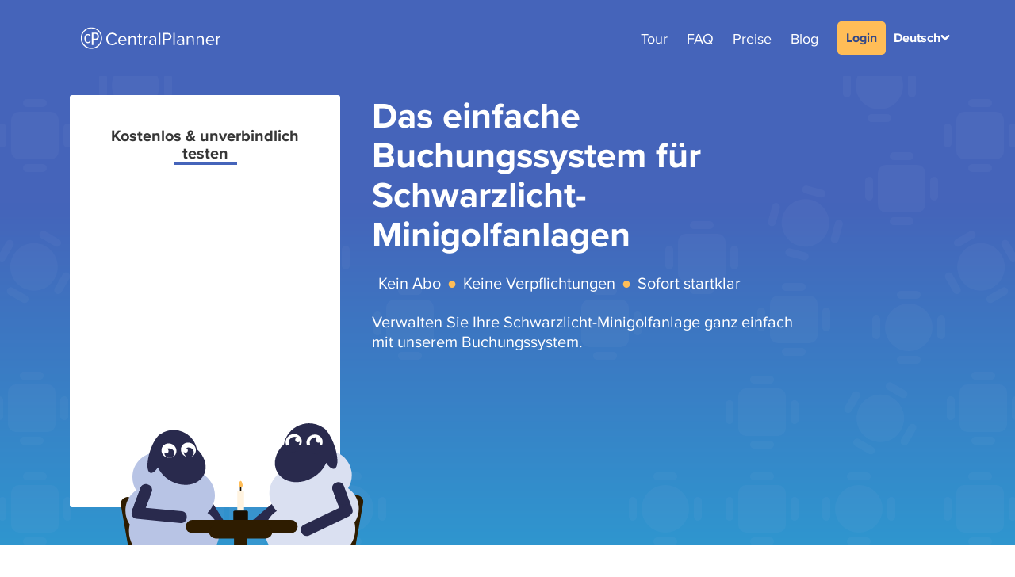

--- FILE ---
content_type: text/html
request_url: https://centralplanner.de/schwarzlicht-minigolf
body_size: 16679
content:
<!DOCTYPE html><html lang="de" data-astro-cid-cufhuxm3> <head><meta name="sentry-trace" content="7921c7cd96cf9fdd24877196aa97be31-9ebe3132014a44b2-1"/>
<meta name="baggage" content="sentry-environment=production,sentry-release=cp-marketing-page-main-103563,sentry-public_key=ac089974ad6a41f6b26746b24a23efcb,sentry-trace_id=7921c7cd96cf9fdd24877196aa97be31,sentry-transaction=GET%20%2F%5Bslug%5D,sentry-sampled=true,sentry-sample_rand=0.12317330464567267,sentry-sample_rate=1"/>
<meta name="sentry-route-name" content="%2F%5Bslug%5D"/><meta charset="utf-8"><meta name="viewport" content="width=device-width, initial-scale=1"><link rel="preload" as="font" type="font/woff2" crossorigin="anonymous" href="/_astro/proximanova-bold-webfont.BJbyoveX.woff2"><link rel="preload" as="font" type="font/woff2" crossorigin="anonymous" href="/_astro/proximanova-regular-webfont.DKizu-lI.woff2"><link rel="preload" as="font" type="font/woff2" crossorigin="anonymous" href="/_astro/proximanova-semibold-webfont.Bo25uwy4.woff2"><meta name="description" content="Auf der Suche nach einem Buchungssystem für Ihre Schwarzlicht-Minigolfanlage? CentralPlanner ist einfach, intuitiv, sicher und kostengünstig! "><title>Buchungssystem für Schwarzlicht-Minigolfanlagen</title><meta property="og:title" content="Buchungssystem für Schwarzlicht-Minigolfanlagen"><meta property="og:description" content="Auf der Suche nach einem Buchungssystem für Ihre Schwarzlicht-Minigolfanlage? CentralPlanner ist einfach, intuitiv, sicher und kostengünstig! "><meta name="twitter:title" content="Buchungssystem für Schwarzlicht-Minigolfanlagen"><meta name="twitter:description" content="Auf der Suche nach einem Buchungssystem für Ihre Schwarzlicht-Minigolfanlage? CentralPlanner ist einfach, intuitiv, sicher und kostengünstig! "><meta name="twitter:card" content="summary"><script type="application/ld+json" data-hid="breadcrumbs-json-ld">{"@context":"https://schema.org","@type":"Article","mainEntityOfPage":{"@type":"WebPage","@id":"centralplanner.de/schwarzlicht-minigolf"},"headline":"Buchungssystem für Schwarzlicht-Minigolfanlagen","datePublished":"2023-09-27T08:23:50.004Z","dateModified":"2024-06-19T09:18:14.600Z","inLanguage":"de"}</script><meta name="robots" content="index"><link rel="alternate" hreflang="de" href="https://centralplanner.de/schwarzlicht-minigolf"><script>window.clientConfig = {"sentry":{"dsn":"https://ac089974ad6a41f6b26746b24a23efcb@assets.42he.com/22","environment":"production","release":"cp-marketing-page-main-103563"}}</script><style>.dialog-preview-image[data-v-66a914ad]{cursor:pointer}.dialog-box[data-v-66a914ad]{gap:30px;padding:30px;border:0;border-radius:10px}.dialog-box[open][data-v-66a914ad]{display:flex;flex-direction:column}.dialog-box[data-v-66a914ad]::backdrop{background-color:#bcc7e6;opacity:.5}.dialog-box-image[data-v-66a914ad]{position:relative;margin:0 auto}
.sections-cta-banner[data-v-3a1faa64]{position:relative;overflow:hidden}.sections-cta-content[data-v-3a1faa64]{max-width:600px;margin:0 auto}.cta-banner-sheep[data-v-3a1faa64]{position:absolute;right:0;bottom:-68px}
</style>
<link rel="stylesheet" href="/_astro/_slug_.DpNi1qSR.css">
<style>@charset "UTF-8";.sections-enhanced-content-blocks[data-v-a8860d93]{container-type:inline-size}@container (min-width: $tablet){.sections-enhanced-content-blocks-column[data-v-a8860d93]{width:50%}}.sections-enhanced-content-blocks-container[data-v-a8860d93]{gap:80px}.sections-enhanced-content-blocks-list[data-v-a8860d93]{gap:10px}.sections-enhanced-content-blocks-block[data-v-a8860d93]{gap:70px}@container (min-width: $tablet){.sections-enhanced-content-blocks-block.has-gap-0[data-v-a8860d93]{gap:0}}.sections-enhanced-content-blocks-img[data-v-a8860d93]{max-width:100%}@container (min-width: $desktop){.sections-enhanced-content-blocks-img[data-v-a8860d93]{max-width:800px}}.is-full .sections-enhanced-content-blocks-img[data-v-a8860d93]{margin:0 auto}.sections-enhanced-text-and-image-container[data-v-91fcbfcc]{gap:80px}.sections-enhanced-text-and-image-columns[data-v-91fcbfcc]{gap:10%;width:100%}.sections-enhanced-text-and-image-img-column[data-v-91fcbfcc]{gap:10%;align-self:center;justify-content:center}@media screen and (max-width: 768px){.sections-enhanced-text-and-image-img-column[data-v-91fcbfcc]{justify-content:center}}.sections-enhanced-text-and-image-img[data-v-91fcbfcc]{object-fit:contain}.sections-image-row[data-v-23814d2f]{gap:30px}.sections-image-row-image-wrapper[data-v-23814d2f]{display:flex;align-items:center;min-height:200px}.sections-image-row-subtitle[data-v-23814d2f]{width:100%}.sections-tabs-container[data-v-0673aae5]{gap:80px}.sections-tabs-menu[data-v-0673aae5]{position:relative;gap:20px;margin-bottom:20px}.sections-tabs-menu-item[data-v-0673aae5]{position:relative;gap:5px;padding:5px 10px;cursor:pointer;user-select:none;background-color:#ecf1fe;border-radius:5px}.sections-tabs-menu-item.is-active[data-v-0673aae5]{color:#fff;background-color:#4564ba}.sections-tabs-tab-container[data-v-0673aae5]{display:none;opacity:0}.sections-tabs-tab-container.is-active[data-v-0673aae5]{display:block;opacity:1}.signup[data-v-3771bc5a]{display:flex;gap:50px}.signup-background[data-v-3771bc5a]{position:relative;overflow:hidden;background:linear-gradient(180deg,#4564ba 0% 27.08%,#2f96cf)}.signup-support-link[data-v-3771bc5a]{color:#fff;text-decoration:underline;text-decoration-thickness:1px;text-decoration-color:#ffffff80;text-underline-offset:2px}.signup-form[data-v-3771bc5a]{height:520px;padding:40px 30px;text-align:center;border-radius:3px}.signup-form-content[data-v-3771bc5a]{width:100%;height:100%}@media screen and (max-width: 768px){.signup-form-content[data-v-3771bc5a]{height:550px}}@media screen and (max-width: 999px){.tablet-wrap[data-v-3771bc5a]{flex-direction:column-reverse;align-items:center;text-align:center}}@media screen and (max-width: 999px){.signup-list[data-v-3771bc5a]{justify-content:center}}.signup-list[data-v-3771bc5a],.signup-list-item[data-v-3771bc5a]:after{padding-right:8px;padding-left:8px;color:#ffbd57;content:"●"}@media screen and (max-width: 768px){.signup-list[data-v-3771bc5a],.signup-list-item[data-v-3771bc5a]:after{flex-direction:column;content:""}}.signup-list[data-v-3771bc5a],span[data-v-3771bc5a]:last-child:after{content:""}.sheep-couple[data-v-3771bc5a]{position:absolute;width:400px;transform:translateY(80px)}@media screen and (max-width: 1215px){.sheep-couple[data-v-3771bc5a]{width:300px}}.sections-enhanced-text+.sections-enhanced-text-and-image,.sections-enhanced-text-and-image+.sections-enhanced-text{padding:30px 25px;&[data-astro-cid-enfubzqb]:first-child{padding-top:30px}&[data-astro-cid-enfubzqb]:last-child{padding-bottom:60px}}
.background-tables[data-v-5f8ffa26]{position:absolute;bottom:0;left:0;display:flex;justify-content:space-between;width:100%;content:""}.background-tables-left[data-v-5f8ffa26],.background-tables-right[data-v-5f8ffa26]{width:547px;height:702px}.background-tables-right[data-v-5f8ffa26]{transform:scaleX(-1)}
.table-of-contents[data-v-c67a78fb]{position:fixed;top:100px;right:0;left:50%;z-index:1;width:calc(100% - 60px);overflow:hidden;border-radius:10px;box-shadow:0 0 2px 1px #49494933;transform:translate(-50%);transition:.2s top ease-in-out}@media screen and (min-width: 769px){.table-of-contents[data-v-c67a78fb]{top:204px;right:20px;left:unset;gap:5px;width:400px;transform:translate(0)}}.table-of-contents.is-collapsed[data-v-c67a78fb]{top:calc(100% - 45px)}.table-of-contents-list[data-v-c67a78fb]{opacity:1;transition:.3s opacity linear}.table-of-contents.is-collapsed .table-of-contents-list[data-v-c67a78fb]{opacity:0}.table-of-contents-toggle-button[data-v-c67a78fb]{border:1px solid #4564ba}.table-of-contents-toggle-button[data-v-c67a78fb]:focus{border-color:#4564ba;box-shadow:none}.table-of-contents-toggle-button[data-v-c67a78fb]:focus-visible{border:1px solid #6a83c8}.table-of-contents-title[data-v-c67a78fb]{gap:5px;width:inherit;padding:2px 25px;margin-bottom:0;line-height:25px;border-top-left-radius:10px;border-top-right-radius:10px}.table-of-contents-list-link[data-v-c67a78fb]{gap:20px;padding:8px 10px;border-left:8px solid #ecf1fe}.table-of-contents-list-link[data-v-c67a78fb]:hover{color:#274064}.table-of-contents-list-link.is-active[data-v-c67a78fb]{background-color:#ecf1fe;border-color:#4564ba}
@charset "UTF-8";.sections-features-container[data-v-9aad0d9a]{gap:80px}.sections-features-feature .sections-features-feature-image[data-v-9aad0d9a]{justify-content:center}@media screen and (max-width: 768px){.sections-features-feature .sections-features-feature-image[data-v-9aad0d9a]{justify-content:center}}.sections-features-feature:nth-child(2n) .sections-features-feature-image[data-v-9aad0d9a]{justify-content:flex-start;order:-1}@media screen and (max-width: 768px){.sections-features-feature:nth-child(2n) .sections-features-feature-image[data-v-9aad0d9a]{justify-content:center}}.sections-features-feature-image-img[data-v-9aad0d9a]{object-fit:contain}.media-left[data-v-01839630]{width:311px;height:auto}@media screen and (max-width: 768px){.media-left[data-v-01839630]{display:flex;justify-content:center}}.testimonials .testimonial[data-v-01839630]{gap:60px;margin-top:80px}@media screen and (max-width: 1215px){.testimonials .testimonial[data-v-01839630]{flex-wrap:wrap}}.testimonials .testimonial[data-v-01839630]:nth-child(2n){flex-direction:row-reverse}.media-content[data-v-01839630]{position:relative;max-width:600px}@media screen and (max-width: 768px){.media-content[data-v-01839630]{overflow-x:visible}}.media-content[data-v-01839630]:before{position:absolute;top:12px;left:-38px;display:block;width:37px;height:25px;font-size:80px;color:#ffdba3;content:"“"}@media screen and (max-width: 768px){.media-content[data-v-01839630]:before{content:""}}.media-content[data-v-01839630] blockquote{border-radius:0}.media-content[data-v-01839630] blockquote:before{display:none}.testimonial-image[data-v-01839630]{display:block;border-radius:10px}.testimonial-blockquote[data-v-01839630]{padding:10px 10px 10px 30px;border-left:4px solid #ffbd57}
.pricing-package-feature[data-v-2293d315]{position:relative;gap:10px;padding:10px 0}.pricing-package-feature-tooltip[data-v-2293d315]{position:absolute;bottom:calc(100% + 10px);z-index:2;display:none;border-radius:10px}.pricing-package-feature-tooltip.tooltip-is-open[data-v-2293d315]{display:block}.tooltip-arrow[data-v-2293d315]{position:absolute;top:100%;left:50%;width:50px;height:25px;overflow:hidden;transform:translate(-50%)}.tooltip-arrow[data-v-2293d315]:after{position:absolute;top:-2px;left:50%;width:20px;height:20px;content:"";background:#fff;box-shadow:0 0 2px 1px #49494933;transform:translate(-50%) translateY(-50%) rotate(45deg)}.pricing-promises[data-v-757720b6]{gap:10px;padding:40px 20px}@media screen and (min-width: 769px){.pricing-promises[data-v-757720b6]{gap:38px;justify-content:center}}.pricing-promise[data-v-757720b6]{gap:10px;padding:10px 20px}.pricing-cards .column[data-v-757720b6]{padding:15px}.card-header[data-v-757720b6]{gap:50px;padding:25px 30px;box-shadow:none}.card-header-premium[data-v-757720b6]{gap:42px}.pricing-package-subtitle[data-v-757720b6]{font-size:14px}.premium-tag[data-v-757720b6]{padding:2px 10px;margin-top:5px;border-radius:28px}.pricing-card-title.is-2[data-v-757720b6]{margin-bottom:0;line-height:1}.pricing-package-price[data-v-757720b6]{gap:5px}.pricing-package-button[data-v-757720b6]{margin-top:15px}.card-content[data-v-757720b6]{gap:15px;padding:25px 20px;border-top:1px solid #bcc7e6}.card-content-premium[data-v-757720b6]{border-top:1px solid #ffdba3}.sections-text-grid-container[data-v-fce1422d]{gap:80px}.sections-text-grid-columns[data-v-fce1422d]{row-gap:80px}
.sections-text-banner-container[data-v-23040341]{gap:30px}.sections-text-banner-container[data-v-23040341] a{color:#fff;text-decoration-line:underline;text-decoration-thickness:1px;text-decoration-color:#fffc;text-underline-offset:2px;transition:.2s all ease-in-out}.sections-text-banner-container[data-v-23040341] a:hover,.sections-text-banner-container[data-v-23040341] a:active{text-decoration:none}
.shared-hero[data-v-a65e5491]{position:relative;overflow:hidden;background:linear-gradient(180deg,#4564ba 0% 27.08%,#2f96cf)}@media screen and (min-width: 769px){.shared-hero[data-v-a65e5491]{padding:60px 0}}.hero-body[data-v-a65e5491]{gap:20px;max-width:900px;margin:0 auto}.hero-illustration-with-screenshot[data-v-a65e5491]{padding:0 1.5rem;margin:-10px 0}@media screen and (min-width: 769px){.hero-illustration-with-screenshot[data-v-a65e5491]{display:grid;grid-template-columns:1fr 70% 1.59fr;align-items:end;padding:0;margin:0 -70px -70px auto}}@media screen and (min-width: 1216px){.hero-illustration-with-screenshot[data-v-a65e5491]{grid-template-columns:auto 886px auto;margin:0 -150px -70px 0}}.hero-illustration-with-screenshot .sheep-cook[data-v-a65e5491],.hero-illustration-with-screenshot .sheep-golf[data-v-a65e5491],.screenshot-devices-image[data-v-a65e5491]{display:block}.hero-illustration-with-screenshot .sheep-cook[data-v-a65e5491]{justify-self:end;margin-right:10px}.hero-illustration-with-screenshot .sheep-golf[data-v-a65e5491]{transform:translate(-60px)}.hero-illustration-single-sheep[data-v-a65e5491]{position:absolute;right:80px;bottom:-80px}@media screen and (min-width: 769px){.hero-illustration-single-sheep[data-v-a65e5491]{right:20px}}.hero-button-group[data-v-a65e5491]{gap:10px}@media screen and (max-width: 767px){.hero-button-group[data-v-a65e5491]{flex-direction:column}}
</style><script type="module" src="/_astro/page.Cxzm0Hwl.js"></script><script id="it-astro-state" type="application/json+devalue">[["Map",1,2,3,4,5,6],"i18n:currentLocale","de","tracking:visitorSession","cmVmZXJyaW5nX3VybCUzRCUyNmZpcnN0X2hpdF9wYXRoJTNEJTI1MkZzY2h3YXJ6bGljaHQtbWluaWdvbGYlMjZ1dG1fc291cmNlJTNEJTI2dXRtX2NhbXBhaWduJTNEJTI2cmVmJTNEJTI2Y29tcGFueV9uYW1lJTNEJTI2YWZmaWxpYXRlJTNE","tracking:plan",null]</script></head> <body class="has-navbar-fixed-top" data-astro-cid-cufhuxm3> <nav class="navbar has-background-blue-90 is-fixed-top" role="navigation" aria-label="main navigation" data-astro-cid-b2mmu35u> <div class="container" data-astro-cid-b2mmu35u> <div class="navbar-brand" data-astro-cid-b2mmu35u> <a class="navbar-item has-text-white" href="/" data-astro-cid-b2mmu35u> <img src="/_astro/cp-logo.Bg46wPV-.svg" width="252" height="40" alt="CentralPlanner Logo" class="app-navbar-logo" data-astro-cid-b2mmu35u> </a> <a role="button" class="navbar-burger has-text-white" data-target="navbarMenu" tabindex="0" aria-label="menu" aria-expanded="false" id="navbarBurger" href="#" data-astro-cid-b2mmu35u> <span aria-hidden="true" data-astro-cid-b2mmu35u></span> <span aria-hidden="true" data-astro-cid-b2mmu35u></span> <span aria-hidden="true" data-astro-cid-b2mmu35u></span> </a> </div> <div id="navbarMenu" class="navbar-menu has-background-blue-90" aria-expanded="false" data-astro-cid-b2mmu35u> <div class="navbar-end" data-astro-cid-b2mmu35u> <a class="navbar-item has-text-white has-text-centered" href="/tour" data-track-event="visit-page-Tour" data-astro-cid-b2mmu35u>
Tour
</a> <a class="navbar-item has-text-white has-text-centered" href="/faq" data-track-event="visit-page-FAQ" data-astro-cid-b2mmu35u>
FAQ
</a> <a class="navbar-item has-text-white has-text-centered" href="/plans" data-track-event="visit-page-Pricing" data-astro-cid-b2mmu35u> Preise </a> <a class="navbar-item has-text-white has-text-centered" href="/blog" data-astro-cid-b2mmu35u>
Blog
</a> <div class="navbar-item" data-astro-cid-b2mmu35u> <div class="buttons is-flex is-justify-content-center" data-astro-cid-b2mmu35u> <div class="navbar-item language-navbar-item is-hoverable has-dropdown is-flex is-align-items-center is-justify-content-center" data-astro-cid-b2mmu35u="true" data-v-8381550b><a class="button language-button is-outlined-light" role="button" aria-haspopup="true" tabindex="0" title="Sprache wechseln" data-v-8381550b><span class="button-text-large" data-v-8381550b>Deutsch</span><img src="/_astro/icon-chevron-down.DpSjbXwQ.svg" alt="" width="12" height="9" data-v-8381550b></a><div class="navbar-dropdown has-background-blue-90" data-v-8381550b><div class="navbar-dropdown-wrapper" data-v-8381550b><!--[--><a hreflang="en" class="navbar-item has-text-white language-dropdown-item has-text-centered" title="CentralPlanner auf Deutsch besuchen" href="https://centralplanner.eu" data-v-8381550b>English</a><a hreflang="de" class="navbar-item has-text-white language-dropdown-item has-text-centered" title="CentralPlanner auf Deutsch besuchen" href="https://centralplanner.de/schwarzlicht-minigolf" data-v-8381550b>Deutsch</a><!--]--></div></div></div> <a class="button is-orange-100" href="https://centralplanner.net/login" target="_blank" rel="noopener" data-astro-cid-b2mmu35u>
Login
</a> </div> </div> </div> </div> </div> </nav> <script type="module">try{(function(){var e=typeof window<"u"?window:typeof global<"u"?global:typeof globalThis<"u"?globalThis:typeof self<"u"?self:{},t=new e.Error().stack;t&&(e._sentryDebugIds=e._sentryDebugIds||{},e._sentryDebugIds[t]="73dadfad-55d1-4290-912f-a680f5a6d256",e._sentryDebugIdIdentifier="sentry-dbid-73dadfad-55d1-4290-912f-a680f5a6d256")})()}catch{}document.addEventListener("astro:page-load",()=>{let e=!1;document.getElementById("navbarBurger")?.addEventListener("click",a=>{a.preventDefault(),a.stopPropagation(),e=!e;const n=document.getElementById("navbarMenu");e?(n.classList.add("navbar-menu-toggle"),n.setAttribute("aria-expanded","true")):(n.classList.remove("navbar-menu-toggle"),n.setAttribute("aria-expanded","false"))})});
//# sourceMappingURL=AppNavbar.astro_astro_type_script_index_0_lang.CIYDE99M.js.map</script>  <div> <div class="shared-signup-hero" data-v-3771bc5a><div class="signup-background" data-v-3771bc5a><div class="background-tables is-flex is-justify-content-space-between is-hidden-mobile" data-v-3771bc5a data-v-5f8ffa26><img src="/_astro/tables.CNUWtA0m.svg" class="background-tables-left" alt="" width="547" height="702" data-v-5f8ffa26><img src="/_astro/tables.CNUWtA0m.svg" class="background-tables-right" alt="" width="547" height="702" data-v-5f8ffa26></div><div class="hero is-small container" data-v-3771bc5a><div class="hero-body columns tablet-wrap is-multiline signup" data-v-3771bc5a><div class="column is-half-tablet is-one-third-widescreen" data-v-3771bc5a><div class="signup-form has-background-white" data-v-3771bc5a><h2 class="title is-4 has-accent-underline has-text-centered" data-v-3771bc5a>Kostenlos &amp; unverbindlich testen</h2><iframe class="signup-form-content" src="https://centralplanner.net/signup/new?referring_url=&amp;first_hit_path=%2Fschwarzlicht-minigolf&amp;utm_source=&amp;utm_campaign=&amp;ref=&amp;company_name=&amp;affiliate=&amp;package_name=&amp;discount_code_name=&amp;locale=de" title="Centralplanner Signup" data-v-3771bc5a></iframe></div></div><div class="column is-half-widescreen" data-v-3771bc5a><h1 class="title is-1 is-size-2-touch has-text-white" data-v-3771bc5a>Das einfache Buchungssystem für Schwarzlicht-Minigolfanlagen</h1><div class="signup-list subtitle is-4 is-size-6-mobile has-text-white is-flex-direction-columns-mobile is-flex my-5" data-v-3771bc5a><span class="signup-list-item" data-v-3771bc5a>Kein Abo</span><span class="signup-list-item" data-v-3771bc5a>Keine Verpflichtungen</span><span class="signup-list-item" data-v-3771bc5a>Sofort startklar</span></div><p class="subtitle is-4 has-text-white" data-v-3771bc5a>Verwalten Sie Ihre Schwarzlicht-Minigolfanlage ganz einfach mit unserem Buchungssystem. </p></div></div><div class="is-flex is-justify-content-end is-align-items-flex-end" data-v-3771bc5a><div class="sheep-couple is-hidden-touch" data-v-3771bc5a><img src="/_astro/sheep-couple.BPeO9sRe.svg" alt="Illustration von zwei Schafen an einem Tisch" width="476" height="286" data-v-3771bc5a></div></div></div></div></div> </div><div> <div class="section sections-enhanced-text"><div class="container"><h2 class="title is-2 has-accent-underline">Online Reservierungen annehmen, Buchungen verwalten &amp; organisiert bleiben</h2><div class="content"><p>Sie suchen nach einem einfachen Buchungssystem für Ihre Schwarzlicht- oder&nbsp;Minigolfanlage? Sie möchten Ihren Gästen die Möglichkeit zur <strong>Online-Reservierung</strong> bieten, sodass Ihre Bahnen jederzeit und <strong>ohne manuelle Bestätigung</strong> gebucht werden können? Dann ist unser&nbsp;Online-Buchungssystem CentralPlanner das Richtige für Sie!</p><p>CentralPlanner unterstützt Sie nicht nur bei der schnellen und einfachen <strong>Verwaltung von Reservierungen</strong>, sondern hilft Ihnen beispielsweise&nbsp;auch dabei,&nbsp;<strong>Kunden effizient anzuwerben</strong>.</p><p>Dabei können Sie mit <strong>jedem internetfähigen Endgerät</strong> auf das Online-Reservierungssystem zugreifen. Unabhängig davon, ob Sie gerade am Laptop, am Tablet oder am Smartphone sind: mit CentralPlanner können Sie Buchungen schnell einsehen oder bestätigen.&nbsp;</p></div></div></div><section class="sections-text-banner section has-background-blue-90" data-v-23040341><div class="container sections-text-banner-container is-max-desktop is-flex is-flex-direction-column has-text-centered" data-v-23040341><div class="title is-2 has-text-white" data-v-23040341><p>Sparen Sie sich Zeit und Ihren&nbsp;Kunden&nbsp;den Anruf und&nbsp;<a href="/signup">probieren Sie CentralPlanner direkt kostenlos aus</a>!</p></div><!----></div></section><style>astro-island,astro-slot,astro-static-slot{display:contents}</style><script>(()=>{var e=async t=>{await(await t())()};(self.Astro||(self.Astro={})).load=e;window.dispatchEvent(new Event("astro:load"));})();</script><script>(()=>{var A=Object.defineProperty;var g=(i,o,a)=>o in i?A(i,o,{enumerable:!0,configurable:!0,writable:!0,value:a}):i[o]=a;var d=(i,o,a)=>g(i,typeof o!="symbol"?o+"":o,a);{let i={0:t=>m(t),1:t=>a(t),2:t=>new RegExp(t),3:t=>new Date(t),4:t=>new Map(a(t)),5:t=>new Set(a(t)),6:t=>BigInt(t),7:t=>new URL(t),8:t=>new Uint8Array(t),9:t=>new Uint16Array(t),10:t=>new Uint32Array(t),11:t=>1/0*t},o=t=>{let[l,e]=t;return l in i?i[l](e):void 0},a=t=>t.map(o),m=t=>typeof t!="object"||t===null?t:Object.fromEntries(Object.entries(t).map(([l,e])=>[l,o(e)]));class y extends HTMLElement{constructor(){super(...arguments);d(this,"Component");d(this,"hydrator");d(this,"hydrate",async()=>{var b;if(!this.hydrator||!this.isConnected)return;let e=(b=this.parentElement)==null?void 0:b.closest("astro-island[ssr]");if(e){e.addEventListener("astro:hydrate",this.hydrate,{once:!0});return}let c=this.querySelectorAll("astro-slot"),n={},h=this.querySelectorAll("template[data-astro-template]");for(let r of h){let s=r.closest(this.tagName);s!=null&&s.isSameNode(this)&&(n[r.getAttribute("data-astro-template")||"default"]=r.innerHTML,r.remove())}for(let r of c){let s=r.closest(this.tagName);s!=null&&s.isSameNode(this)&&(n[r.getAttribute("name")||"default"]=r.innerHTML)}let p;try{p=this.hasAttribute("props")?m(JSON.parse(this.getAttribute("props"))):{}}catch(r){let s=this.getAttribute("component-url")||"<unknown>",v=this.getAttribute("component-export");throw v&&(s+=` (export ${v})`),console.error(`[hydrate] Error parsing props for component ${s}`,this.getAttribute("props"),r),r}let u;await this.hydrator(this)(this.Component,p,n,{client:this.getAttribute("client")}),this.removeAttribute("ssr"),this.dispatchEvent(new CustomEvent("astro:hydrate"))});d(this,"unmount",()=>{this.isConnected||this.dispatchEvent(new CustomEvent("astro:unmount"))})}disconnectedCallback(){document.removeEventListener("astro:after-swap",this.unmount),document.addEventListener("astro:after-swap",this.unmount,{once:!0})}connectedCallback(){if(!this.hasAttribute("await-children")||document.readyState==="interactive"||document.readyState==="complete")this.childrenConnectedCallback();else{let e=()=>{document.removeEventListener("DOMContentLoaded",e),c.disconnect(),this.childrenConnectedCallback()},c=new MutationObserver(()=>{var n;((n=this.lastChild)==null?void 0:n.nodeType)===Node.COMMENT_NODE&&this.lastChild.nodeValue==="astro:end"&&(this.lastChild.remove(),e())});c.observe(this,{childList:!0}),document.addEventListener("DOMContentLoaded",e)}}async childrenConnectedCallback(){let e=this.getAttribute("before-hydration-url");e&&await import(e),this.start()}async start(){let e=JSON.parse(this.getAttribute("opts")),c=this.getAttribute("client");if(Astro[c]===void 0){window.addEventListener(`astro:${c}`,()=>this.start(),{once:!0});return}try{await Astro[c](async()=>{let n=this.getAttribute("renderer-url"),[h,{default:p}]=await Promise.all([import(this.getAttribute("component-url")),n?import(n):()=>()=>{}]),u=this.getAttribute("component-export")||"default";if(!u.includes("."))this.Component=h[u];else{this.Component=h;for(let f of u.split("."))this.Component=this.Component[f]}return this.hydrator=p,this.hydrate},e,this)}catch(n){console.error(`[astro-island] Error hydrating ${this.getAttribute("component-url")}`,n)}}attributeChangedCallback(){this.hydrate()}}d(y,"observedAttributes",["props"]),customElements.get("astro-island")||customElements.define("astro-island",y)}})();</script><astro-island uid="1DYkYW" prefix="s5" component-url="/_astro/SectionsImageRow.CRO4AShY.js" component-export="default" renderer-url="/_astro/client.D8i_nNyj.js" props="{&quot;data&quot;:[0,{&quot;__typename&quot;:[0,&quot;ComponentSectionsImageRow&quot;],&quot;id&quot;:[0,&quot;1&quot;],&quot;title&quot;:[0,&quot;Ein kurzer Einblick in CentralPlanner&quot;],&quot;imageRow&quot;:[1,[[0,{&quot;id&quot;:[0,&quot;1&quot;],&quot;image&quot;:[0,{&quot;url&quot;:[0,&quot;https://cp-marketing-production.obs.eu-de.otc.t-systems.com/schwarzlicht_dashboard_DE_49102785ec.png&quot;],&quot;alternativeText&quot;:[0,null],&quot;width&quot;:[0,2636],&quot;height&quot;:[0,1726],&quot;ext&quot;:[0,&quot;.png&quot;],&quot;caption&quot;:[0,null]}],&quot;subtitle&quot;:[0,&quot;Buchungsübersicht&quot;],&quot;hasImageModal&quot;:[0,true]}],[0,{&quot;id&quot;:[0,&quot;2&quot;],&quot;image&quot;:[0,{&quot;url&quot;:[0,&quot;https://cp-marketing-production.obs.eu-de.otc.t-systems.com/schwarzlicht_reservierungen_DE_f81dfdd10f.png&quot;],&quot;alternativeText&quot;:[0,null],&quot;width&quot;:[0,2636],&quot;height&quot;:[0,1726],&quot;ext&quot;:[0,&quot;.png&quot;],&quot;caption&quot;:[0,null]}],&quot;subtitle&quot;:[0,&quot;Tagesansicht&quot;],&quot;hasImageModal&quot;:[0,true]}],[0,{&quot;id&quot;:[0,&quot;3&quot;],&quot;image&quot;:[0,{&quot;url&quot;:[0,&quot;https://cp-marketing-production.obs.eu-de.otc.t-systems.com/schwarzlicht_kontakt_DE_2202e08df3.png&quot;],&quot;alternativeText&quot;:[0,null],&quot;width&quot;:[0,2636],&quot;height&quot;:[0,1726],&quot;ext&quot;:[0,&quot;.png&quot;],&quot;caption&quot;:[0,null]}],&quot;subtitle&quot;:[0,&quot;Kontaktansicht&quot;],&quot;hasImageModal&quot;:[0,true]}]]]}]}" ssr client="load" opts="{&quot;name&quot;:&quot;SectionsImageRow&quot;,&quot;value&quot;:true}" await-children><section class="section is-medium container" data-v-23814d2f><h2 class="title is-2 has-accent-underline has-text-centered pb-4" data-v-23814d2f>Ein kurzer Einblick in CentralPlanner</h2><div class="columns sections-image-row pt-6" data-v-23814d2f><!--[--><div class="column is-flex is-align-items-center is-flex-direction-column is-justify-content-space-between" data-v-23814d2f><div class="sections-image-row-image-wrapper" data-v-23814d2f><div class="sections-features-feature-image-img" data-v-23814d2f data-v-66a914ad><img src="/_image/?href=https%3A%2F%2Fcp-marketing-production.obs.eu-de.otc.t-systems.com%2Fschwarzlicht_dashboard_DE_49102785ec.png&amp;w=490&amp;h=315&amp;f=webp&amp;fit=inside" alt width="481" height="315" loading="lazy" class="dialog-preview-image" data-v-66a914ad><dialog class="dialog-box" data-v-66a914ad><div class="dialog-close-button-container is-flex is-justify-content-flex-end" data-v-66a914ad><button class="dialog-close-button button is-blue-10 py-0 px-4 has-text-grey" data-v-66a914ad> x </button></div><img src="https://cp-marketing-production.obs.eu-de.otc.t-systems.com/schwarzlicht_dashboard_DE_49102785ec.png" alt width="2636" height="1726" loading="lazy" class="dialog-box-image" data-v-66a914ad></dialog></div><!----></div><div class="sections-image-row-subtitle" data-v-23814d2f><p class="content title is-4 has-text-grey pt-2 has-text-centered" data-v-23814d2f>Buchungsübersicht</p></div></div><div class="column is-flex is-align-items-center is-flex-direction-column is-justify-content-space-between" data-v-23814d2f><div class="sections-image-row-image-wrapper" data-v-23814d2f><div class="sections-features-feature-image-img" data-v-23814d2f data-v-66a914ad><img src="/_image/?href=https%3A%2F%2Fcp-marketing-production.obs.eu-de.otc.t-systems.com%2Fschwarzlicht_reservierungen_DE_f81dfdd10f.png&amp;w=490&amp;h=315&amp;f=webp&amp;fit=inside" alt width="481" height="315" loading="lazy" class="dialog-preview-image" data-v-66a914ad><dialog class="dialog-box" data-v-66a914ad><div class="dialog-close-button-container is-flex is-justify-content-flex-end" data-v-66a914ad><button class="dialog-close-button button is-blue-10 py-0 px-4 has-text-grey" data-v-66a914ad> x </button></div><img src="https://cp-marketing-production.obs.eu-de.otc.t-systems.com/schwarzlicht_reservierungen_DE_f81dfdd10f.png" alt width="2636" height="1726" loading="lazy" class="dialog-box-image" data-v-66a914ad></dialog></div><!----></div><div class="sections-image-row-subtitle" data-v-23814d2f><p class="content title is-4 has-text-grey pt-2 has-text-centered" data-v-23814d2f>Tagesansicht</p></div></div><div class="column is-flex is-align-items-center is-flex-direction-column is-justify-content-space-between" data-v-23814d2f><div class="sections-image-row-image-wrapper" data-v-23814d2f><div class="sections-features-feature-image-img" data-v-23814d2f data-v-66a914ad><img src="/_image/?href=https%3A%2F%2Fcp-marketing-production.obs.eu-de.otc.t-systems.com%2Fschwarzlicht_kontakt_DE_2202e08df3.png&amp;w=490&amp;h=315&amp;f=webp&amp;fit=inside" alt width="481" height="315" loading="lazy" class="dialog-preview-image" data-v-66a914ad><dialog class="dialog-box" data-v-66a914ad><div class="dialog-close-button-container is-flex is-justify-content-flex-end" data-v-66a914ad><button class="dialog-close-button button is-blue-10 py-0 px-4 has-text-grey" data-v-66a914ad> x </button></div><img src="https://cp-marketing-production.obs.eu-de.otc.t-systems.com/schwarzlicht_kontakt_DE_2202e08df3.png" alt width="2636" height="1726" loading="lazy" class="dialog-box-image" data-v-66a914ad></dialog></div><!----></div><div class="sections-image-row-subtitle" data-v-23814d2f><p class="content title is-4 has-text-grey pt-2 has-text-centered" data-v-23814d2f>Kontaktansicht</p></div></div><!--]--></div></section><!--astro:end--></astro-island><div class="section sections-enhanced-text"><div class="container"><h2 class="title is-2 has-accent-underline">Die Vorteile von CentralPlanner im Überblick...</h2><div class="content"><ol><li>Einfach &amp; intuitiv - keine Einarbeitung notwendig</li><li>Auslastungsübersicht Ihrer Anlage auf einen Blick</li><li>Reservierungen auch online über Ihre Website oder Facebook</li><li>Überall und auf jedem Gerät verfügbar via Webbrowser</li><li>App für iOS&nbsp;und Android&nbsp;</li><li>Gäste besser Kennenlernen: Reservierungen, Daten &amp;&nbsp;Vorlieben des Gastes werden hinterlegt</li><li>Kombination verschiedener Sportarten problemlos möglich (Minigolf, Bowling, Tennis,…)</li><li>Völlig neuer Werbekanal - Informieren Sie Gäste per Newsletter über Events, Aktionen&nbsp;&amp; mehr</li><li>Kein Installation &amp; Datensicherung notwendig - einfach loslegen</li></ol></div></div></div><section class="sections-testimonials section is-medium" data-v-01839630><div class="container" data-v-01839630><h2 class="title has-text-centered has-accent-underline" data-v-01839630>Das sagen unsere Kunden zu CentralPlanner...</h2><div class="testimonials" data-v-01839630><!--[--><!--]--></div></div></section><astro-island uid="Z7FvsT" prefix="s8" component-url="/_astro/SectionsPricing.CyAdDPOk.js" component-export="default" renderer-url="/_astro/client.D8i_nNyj.js" props="{&quot;data&quot;:[0,{&quot;__typename&quot;:[0,&quot;ComponentSectionsPricing&quot;],&quot;id&quot;:[0,&quot;3&quot;],&quot;title&quot;:[0,&quot;Unsere Pakete&quot;]}]}" ssr client="load" opts="{&quot;name&quot;:&quot;SectionsPricing&quot;,&quot;value&quot;:true}" await-children><section class="sections-pricing section is-medium" data-v-757720b6><div class="container" data-v-757720b6><h2 class="title is-2 has-text-centered has-accent-underline" data-v-757720b6>Unsere Pakete</h2><div class="pricing-promises columns is-multiline is-align-items-center" data-v-757720b6><!--[--><div class="pricing-promise is-flex is-align-items-center" data-v-757720b6><img src="/_astro/icon-check.QcVphncR.svg" alt="" width="19" height="15" loading="lazy" data-v-757720b6><span data-v-757720b6>30 Tage kostenlos testen</span></div><div class="pricing-promise is-flex is-align-items-center" data-v-757720b6><img src="/_astro/icon-check.QcVphncR.svg" alt="" width="19" height="15" loading="lazy" data-v-757720b6><span data-v-757720b6>Keine Zahlungsdaten &amp; keine Kündigung nötig</span></div><div class="pricing-promise is-flex is-align-items-center" data-v-757720b6><img src="/_astro/icon-check.QcVphncR.svg" alt="" width="19" height="15" loading="lazy" data-v-757720b6><span data-v-757720b6>Anmeldung in 60 Sekunden</span></div><!--]--></div><div class="columns is-multiline pricing-cards" data-v-757720b6><!--[--><div class="column is-one-quarter-widescreen is-half-tablet" data-v-757720b6><div class="card pricing-package-card" data-v-757720b6><header class="card-header is-flex is-flex-direction-column has-background-blue-10" data-v-757720b6><div data-v-757720b6><div class="title pricing-card-title is-2 has-text-blue-90" data-v-757720b6>Starter</div><div data-v-757720b6><span class="pricing-package-subtitle has-text-grey" data-v-757720b6>Gratis Reservierungssoftware</span></div></div><div class="is-flex is-flex-direction-column" data-v-757720b6><div class="pricing-package-price is-flex is-align-items-flex-end" data-v-757720b6><div class="title pricing-card-title is-2" data-v-757720b6>Kostenlos</div><!----></div><span class="is-4 has-text-grey" data-v-757720b6>für immer</span><a href="/signup?plan=Starter" class="button pricing-package-button is-blue-90" data-v-757720b6>Kostenlos testen</a></div></header><div class="card-content is-flex is-flex-direction-column" data-v-757720b6><div class="card-content-reservations" data-v-757720b6><strong data-v-757720b6>Reservierungen / Monat</strong><span class="has-text-grey" data-v-757720b6>: 50</span></div><div class="card-content-features" data-v-757720b6><!--[--><div class="pricing-package-feature is-flex is-flex-items-center is-relative" data-v-2293d315><img src="/_astro/icon-check.QcVphncR.svg" width="19" height="15" alt="" loading="lazy" data-v-2293d315><a href="#" class="is-underlined-grey" data-v-2293d315>Annahme und Verwaltung von Reservierungen</a><div class="box pricing-package-feature-tooltip" data-v-2293d315><div class="tooltip-content" data-v-2293d315><div class="tooltip-text" data-v-2293d315>In wenigen Sekunden erfässt du Reservierungen und legst den Gast automatisch als Kontakt an. So baust du eine Historie auf und lernst mehr und mehr über deine Gäste.</div><div class="tooltip-arrow has-box-shadow" data-v-2293d315></div></div></div></div><div class="pricing-package-feature is-flex is-flex-items-center is-relative" data-v-2293d315><img src="/_astro/icon-check.QcVphncR.svg" width="19" height="15" alt="" loading="lazy" data-v-2293d315><a href="#" class="is-underlined-grey" data-v-2293d315>Räume oder Bereiche anlegen</a><div class="box pricing-package-feature-tooltip" data-v-2293d315><div class="tooltip-content" data-v-2293d315><div class="tooltip-text" data-v-2293d315>Ganz gleich ob den Gastraum und die Terrasse als Gastronom, Frau Müller und Frau Schmitz als Masseurin oder Badminton und Squash als Sportarten im Sportcenter: Du kannst beliebig viele Räume oder Bereiche anlegen und darin Reservierungen entgegen nehmen.</div><div class="tooltip-arrow has-box-shadow" data-v-2293d315></div></div></div></div><div class="pricing-package-feature is-flex is-flex-items-center is-relative" data-v-2293d315><img src="/_astro/icon-check.QcVphncR.svg" width="19" height="15" alt="" loading="lazy" data-v-2293d315><a href="#" class="is-underlined-grey" data-v-2293d315>Online-Reservierungen annehmen</a><div class="box pricing-package-feature-tooltip" data-v-2293d315><div class="tooltip-content" data-v-2293d315><div class="tooltip-text" data-v-2293d315>Bei CentralPlanner KANNST du Online-Reservierungen entgegen nehmen und ein Formular in deine Web- oder Facebook Seite einbinden - Du musst es aber nicht. In erster Linie erleichtert CentralPlanner die Verwaltung von Reservierungen, wir sind kein reiner Dienst mit dem du nur Online- Reservierungen entgegen nimmst.</div><div class="tooltip-arrow has-box-shadow" data-v-2293d315></div></div></div></div><div class="pricing-package-feature is-flex is-flex-items-center is-relative" data-v-2293d315><img src="/_astro/icon-check.QcVphncR.svg" width="19" height="15" alt="" loading="lazy" data-v-2293d315><a href="#" class="is-underlined-grey" data-v-2293d315>Kostenlose Hilfe</a><div class="box pricing-package-feature-tooltip" data-v-2293d315><div class="tooltip-content" data-v-2293d315><div class="tooltip-text" data-v-2293d315>Während der normalen Arbeitstage antworten wir in der Regel innerhalb von 10 Minuten auf Fragen. Am Wochenende wartest du im Schnitt 10 Stunden auf eine Antwort. Das gilt natürlich nur für normale Fragen zur Nutzung. Wenn es technische Probleme gibt, die zur Nicht-Erreichbarkeit führen, dann sind wir 24 Stunden am Tag auf Abruf.</div><div class="tooltip-arrow has-box-shadow" data-v-2293d315></div></div></div></div><!--]--><!----><!----></div></div></div></div><div class="column is-one-quarter-widescreen is-half-tablet" data-v-757720b6><div class="card pricing-package-card" data-v-757720b6><header class="card-header is-flex is-flex-direction-column has-background-blue-10" data-v-757720b6><div data-v-757720b6><div class="title pricing-card-title is-2 has-text-blue-90" data-v-757720b6>Basis</div><div data-v-757720b6><span class="pricing-package-subtitle has-text-grey" data-v-757720b6>Für kleine Betriebe</span></div></div><div class="is-flex is-flex-direction-column" data-v-757720b6><div class="pricing-package-price is-flex is-align-items-flex-end" data-v-757720b6><div class="title pricing-card-title is-2" data-v-757720b6>19,90€</div><span class="is-4 has-text-grey" data-v-757720b6> / Monat</span></div><span class="is-4 has-text-grey" data-v-757720b6>zzgl. MwSt.</span><a href="/signup?plan=Basic" class="button pricing-package-button is-blue-90" data-v-757720b6>Kostenlos testen</a></div></header><div class="card-content is-flex is-flex-direction-column" data-v-757720b6><div class="card-content-reservations" data-v-757720b6><strong data-v-757720b6>Reservierungen / Monat</strong><span class="has-text-grey" data-v-757720b6>: unlimitiert</span></div><div class="card-content-features" data-v-757720b6><!--[--><div class="pricing-package-feature is-flex is-flex-items-center is-relative" data-v-2293d315><img src="/_astro/icon-check.QcVphncR.svg" width="19" height="15" alt="" loading="lazy" data-v-2293d315><a href="#" class="is-underlined-grey" data-v-2293d315>Annahme und Verwaltung von Reservierungen</a><div class="box pricing-package-feature-tooltip" data-v-2293d315><div class="tooltip-content" data-v-2293d315><div class="tooltip-text" data-v-2293d315>In wenigen Sekunden erfässt du Reservierungen und legst den Gast automatisch als Kontakt an. So baust du eine Historie auf und lernst mehr und mehr über deine Gäste.</div><div class="tooltip-arrow has-box-shadow" data-v-2293d315></div></div></div></div><div class="pricing-package-feature is-flex is-flex-items-center is-relative" data-v-2293d315><img src="/_astro/icon-check.QcVphncR.svg" width="19" height="15" alt="" loading="lazy" data-v-2293d315><a href="#" class="is-underlined-grey" data-v-2293d315>Räume oder Bereiche anlegen</a><div class="box pricing-package-feature-tooltip" data-v-2293d315><div class="tooltip-content" data-v-2293d315><div class="tooltip-text" data-v-2293d315>Ganz gleich ob den Gastraum und die Terrasse als Gastronom, Frau Müller und Frau Schmitz als Masseurin oder Badminton und Squash als Sportarten im Sportcenter: Du kannst beliebig viele Räume oder Bereiche anlegen und darin Reservierungen entgegen nehmen.</div><div class="tooltip-arrow has-box-shadow" data-v-2293d315></div></div></div></div><div class="pricing-package-feature is-flex is-flex-items-center is-relative" data-v-2293d315><img src="/_astro/icon-check.QcVphncR.svg" width="19" height="15" alt="" loading="lazy" data-v-2293d315><a href="#" class="is-underlined-grey" data-v-2293d315>Online-Reservierungen annehmen</a><div class="box pricing-package-feature-tooltip" data-v-2293d315><div class="tooltip-content" data-v-2293d315><div class="tooltip-text" data-v-2293d315>Bei CentralPlanner KANNST du Online-Reservierungen entgegen nehmen und ein Formular in deine Web- oder Facebook Seite einbinden - Du musst es aber nicht. In erster Linie erleichtert CentralPlanner die Verwaltung von Reservierungen, wir sind kein reiner Dienst mit dem du nur Online- Reservierungen entgegen nimmst.</div><div class="tooltip-arrow has-box-shadow" data-v-2293d315></div></div></div></div><div class="pricing-package-feature is-flex is-flex-items-center is-relative" data-v-2293d315><img src="/_astro/icon-check.QcVphncR.svg" width="19" height="15" alt="" loading="lazy" data-v-2293d315><a href="#" class="is-underlined-grey" data-v-2293d315>Kostenlose Hilfe</a><div class="box pricing-package-feature-tooltip" data-v-2293d315><div class="tooltip-content" data-v-2293d315><div class="tooltip-text" data-v-2293d315>Während der normalen Arbeitstage antworten wir in der Regel innerhalb von 10 Minuten auf Fragen. Am Wochenende wartest du im Schnitt 10 Stunden auf eine Antwort. Das gilt natürlich nur für normale Fragen zur Nutzung. Wenn es technische Probleme gibt, die zur Nicht-Erreichbarkeit führen, dann sind wir 24 Stunden am Tag auf Abruf.</div><div class="tooltip-arrow has-box-shadow" data-v-2293d315></div></div></div></div><!--]--><!----><!----></div></div></div></div><div class="column is-one-quarter-widescreen is-half-tablet" data-v-757720b6><div class="card pricing-package-card" data-v-757720b6><header class="card-header is-flex is-flex-direction-column card-header-premium has-background-orange-10" data-v-757720b6><div data-v-757720b6><div class="title pricing-card-title is-2 has-text-black" data-v-757720b6>Premium</div><div data-v-757720b6><span class="pricing-package-subtitle tag premium-tag has-background-orange-100 has-text-black" data-v-757720b6>Unser beliebtestes Paket</span></div></div><div class="is-flex is-flex-direction-column" data-v-757720b6><div class="pricing-package-price is-flex is-align-items-flex-end" data-v-757720b6><div class="title pricing-card-title is-2" data-v-757720b6>34,90€</div><span class="is-4 has-text-grey" data-v-757720b6> / Monat</span></div><span class="is-4 has-text-grey" data-v-757720b6>zzgl. MwSt.</span><a href="/signup?plan=Premium" class="button pricing-package-button is-orange-100" data-v-757720b6>Kostenlos testen</a></div></header><div class="card-content is-flex is-flex-direction-column card-content-premium" data-v-757720b6><div class="card-content-reservations" data-v-757720b6><strong data-v-757720b6>Reservierungen / Monat</strong><span class="has-text-grey" data-v-757720b6>: unlimitiert</span></div><div class="card-content-features" data-v-757720b6><!--[--><div class="pricing-package-feature is-flex is-flex-items-center is-relative" data-v-2293d315><img src="/_astro/icon-check.QcVphncR.svg" width="19" height="15" alt="" loading="lazy" data-v-2293d315><a href="#" class="is-underlined-grey" data-v-2293d315>Annahme und Verwaltung von Reservierungen</a><div class="box pricing-package-feature-tooltip" data-v-2293d315><div class="tooltip-content" data-v-2293d315><div class="tooltip-text" data-v-2293d315>In wenigen Sekunden erfässt du Reservierungen und legst den Gast automatisch als Kontakt an. So baust du eine Historie auf und lernst mehr und mehr über deine Gäste.</div><div class="tooltip-arrow has-box-shadow" data-v-2293d315></div></div></div></div><div class="pricing-package-feature is-flex is-flex-items-center is-relative" data-v-2293d315><img src="/_astro/icon-check.QcVphncR.svg" width="19" height="15" alt="" loading="lazy" data-v-2293d315><a href="#" class="is-underlined-grey" data-v-2293d315>Räume oder Bereiche anlegen</a><div class="box pricing-package-feature-tooltip" data-v-2293d315><div class="tooltip-content" data-v-2293d315><div class="tooltip-text" data-v-2293d315>Ganz gleich ob den Gastraum und die Terrasse als Gastronom, Frau Müller und Frau Schmitz als Masseurin oder Badminton und Squash als Sportarten im Sportcenter: Du kannst beliebig viele Räume oder Bereiche anlegen und darin Reservierungen entgegen nehmen.</div><div class="tooltip-arrow has-box-shadow" data-v-2293d315></div></div></div></div><div class="pricing-package-feature is-flex is-flex-items-center is-relative" data-v-2293d315><img src="/_astro/icon-check.QcVphncR.svg" width="19" height="15" alt="" loading="lazy" data-v-2293d315><a href="#" class="is-underlined-grey" data-v-2293d315>Online-Reservierungen annehmen</a><div class="box pricing-package-feature-tooltip" data-v-2293d315><div class="tooltip-content" data-v-2293d315><div class="tooltip-text" data-v-2293d315>Bei CentralPlanner KANNST du Online-Reservierungen entgegen nehmen und ein Formular in deine Web- oder Facebook Seite einbinden - Du musst es aber nicht. In erster Linie erleichtert CentralPlanner die Verwaltung von Reservierungen, wir sind kein reiner Dienst mit dem du nur Online- Reservierungen entgegen nimmst.</div><div class="tooltip-arrow has-box-shadow" data-v-2293d315></div></div></div></div><div class="pricing-package-feature is-flex is-flex-items-center is-relative" data-v-2293d315><img src="/_astro/icon-check.QcVphncR.svg" width="19" height="15" alt="" loading="lazy" data-v-2293d315><a href="#" class="is-underlined-grey" data-v-2293d315>Kostenlose Hilfe</a><div class="box pricing-package-feature-tooltip" data-v-2293d315><div class="tooltip-content" data-v-2293d315><div class="tooltip-text" data-v-2293d315>Während der normalen Arbeitstage antworten wir in der Regel innerhalb von 10 Minuten auf Fragen. Am Wochenende wartest du im Schnitt 10 Stunden auf eine Antwort. Das gilt natürlich nur für normale Fragen zur Nutzung. Wenn es technische Probleme gibt, die zur Nicht-Erreichbarkeit führen, dann sind wir 24 Stunden am Tag auf Abruf.</div><div class="tooltip-arrow has-box-shadow" data-v-2293d315></div></div></div></div><!--]--><div data-v-757720b6><!--[--><div class="pricing-package-feature is-flex is-flex-items-center is-relative" data-v-2293d315><img src="/_astro/icon-check.QcVphncR.svg" width="19" height="15" alt="" loading="lazy" data-v-2293d315><a href="#" class="is-underlined-grey" data-v-2293d315>Tische / Plätze anlegen und verwalten</a><div class="box pricing-package-feature-tooltip" data-v-2293d315><div class="tooltip-content" data-v-2293d315><div class="tooltip-text" data-v-2293d315>Als Gastronom legst du zum Beispiel alle Tische in deinen Räumen an. Neue Reservierungen werden dann mit Raum und Tisch vermerkt und wir wissen automatisch, wann du wie stark ausgelastet bist. So können wir dir stets die noch freien Tische anbieten und du musst nicht überlegen, ob es möglicherweise Überschneidungen gibt.</div><div class="tooltip-arrow has-box-shadow" data-v-2293d315></div></div></div></div><div class="pricing-package-feature is-flex is-flex-items-center is-relative" data-v-2293d315><img src="/_astro/icon-check.QcVphncR.svg" width="19" height="15" alt="" loading="lazy" data-v-2293d315><a href="#" class="is-underlined-grey" data-v-2293d315>Automatisierte Online-Reservierungen</a><div class="box pricing-package-feature-tooltip" data-v-2293d315><div class="tooltip-content" data-v-2293d315><div class="tooltip-text" data-v-2293d315>Ab dem Premium-Paket kennen wir jederzeit deine Auslastung und können so bereits bei der Reservierungsanfrage des Gastes entscheiden, ob noch Platz für die Reservierung ist oder nicht. So sparst du Zeit am Telefon und bei der Bestätigung und Ihr Gast bekommt sofort eine Rückmeldung. Du kannst die Reservierungsanfragen natürlich auch manuell prüfen und annehmen oder ablehnen.</div><div class="tooltip-arrow has-box-shadow" data-v-2293d315></div></div></div></div><div class="pricing-package-feature is-flex is-flex-items-center is-relative" data-v-2293d315><img src="/_astro/icon-check.QcVphncR.svg" width="19" height="15" alt="" loading="lazy" data-v-2293d315><a href="#" class="is-underlined-grey" data-v-2293d315>Serientermine anlegen und verwalten</a><div class="box pricing-package-feature-tooltip" data-v-2293d315><div class="tooltip-content" data-v-2293d315><div class="tooltip-text" data-v-2293d315>Die Kegelgruppe kommt jeden zweiten Freitag zur selben Zeit? Mit unseren Serienterminen ist auch diese Reservierung schnell angelegt und du sparst dir die wiederholte Eintragung der Reservierung. Die Reservierung steht dann automatisch zum richtigen Zeitpunkt im Reservierungsbuch und kann natürlich individuell oder für die gesamte Gruppe verschoben werden.</div><div class="tooltip-arrow has-box-shadow" data-v-2293d315></div></div></div></div><!--]--></div><!----></div></div></div></div><div class="column is-one-quarter-widescreen is-half-tablet" data-v-757720b6><div class="card pricing-package-card" data-v-757720b6><header class="card-header is-flex is-flex-direction-column has-background-blue-10" data-v-757720b6><div data-v-757720b6><div class="title pricing-card-title is-2 has-text-blue-90" data-v-757720b6>Professional</div><div data-v-757720b6><span class="pricing-package-subtitle has-text-grey" data-v-757720b6>Bei sehr hoher Auslastung</span></div></div><div class="is-flex is-flex-direction-column" data-v-757720b6><div class="pricing-package-price is-flex is-align-items-flex-end" data-v-757720b6><div class="title pricing-card-title is-2" data-v-757720b6>59,90€</div><span class="is-4 has-text-grey" data-v-757720b6> / Monat</span></div><span class="is-4 has-text-grey" data-v-757720b6>zzgl. MwSt.</span><a href="/signup?plan=Professional" class="button pricing-package-button is-blue-90" data-v-757720b6>Kostenlos testen</a></div></header><div class="card-content is-flex is-flex-direction-column" data-v-757720b6><div class="card-content-reservations" data-v-757720b6><strong data-v-757720b6>Reservierungen / Monat</strong><span class="has-text-grey" data-v-757720b6>: unlimitiert</span></div><div class="card-content-features" data-v-757720b6><!--[--><div class="pricing-package-feature is-flex is-flex-items-center is-relative" data-v-2293d315><img src="/_astro/icon-check.QcVphncR.svg" width="19" height="15" alt="" loading="lazy" data-v-2293d315><a href="#" class="is-underlined-grey" data-v-2293d315>Annahme und Verwaltung von Reservierungen</a><div class="box pricing-package-feature-tooltip" data-v-2293d315><div class="tooltip-content" data-v-2293d315><div class="tooltip-text" data-v-2293d315>In wenigen Sekunden erfässt du Reservierungen und legst den Gast automatisch als Kontakt an. So baust du eine Historie auf und lernst mehr und mehr über deine Gäste.</div><div class="tooltip-arrow has-box-shadow" data-v-2293d315></div></div></div></div><div class="pricing-package-feature is-flex is-flex-items-center is-relative" data-v-2293d315><img src="/_astro/icon-check.QcVphncR.svg" width="19" height="15" alt="" loading="lazy" data-v-2293d315><a href="#" class="is-underlined-grey" data-v-2293d315>Räume oder Bereiche anlegen</a><div class="box pricing-package-feature-tooltip" data-v-2293d315><div class="tooltip-content" data-v-2293d315><div class="tooltip-text" data-v-2293d315>Ganz gleich ob den Gastraum und die Terrasse als Gastronom, Frau Müller und Frau Schmitz als Masseurin oder Badminton und Squash als Sportarten im Sportcenter: Du kannst beliebig viele Räume oder Bereiche anlegen und darin Reservierungen entgegen nehmen.</div><div class="tooltip-arrow has-box-shadow" data-v-2293d315></div></div></div></div><div class="pricing-package-feature is-flex is-flex-items-center is-relative" data-v-2293d315><img src="/_astro/icon-check.QcVphncR.svg" width="19" height="15" alt="" loading="lazy" data-v-2293d315><a href="#" class="is-underlined-grey" data-v-2293d315>Online-Reservierungen annehmen</a><div class="box pricing-package-feature-tooltip" data-v-2293d315><div class="tooltip-content" data-v-2293d315><div class="tooltip-text" data-v-2293d315>Bei CentralPlanner KANNST du Online-Reservierungen entgegen nehmen und ein Formular in deine Web- oder Facebook Seite einbinden - Du musst es aber nicht. In erster Linie erleichtert CentralPlanner die Verwaltung von Reservierungen, wir sind kein reiner Dienst mit dem du nur Online- Reservierungen entgegen nimmst.</div><div class="tooltip-arrow has-box-shadow" data-v-2293d315></div></div></div></div><div class="pricing-package-feature is-flex is-flex-items-center is-relative" data-v-2293d315><img src="/_astro/icon-check.QcVphncR.svg" width="19" height="15" alt="" loading="lazy" data-v-2293d315><a href="#" class="is-underlined-grey" data-v-2293d315>Kostenlose Hilfe</a><div class="box pricing-package-feature-tooltip" data-v-2293d315><div class="tooltip-content" data-v-2293d315><div class="tooltip-text" data-v-2293d315>Während der normalen Arbeitstage antworten wir in der Regel innerhalb von 10 Minuten auf Fragen. Am Wochenende wartest du im Schnitt 10 Stunden auf eine Antwort. Das gilt natürlich nur für normale Fragen zur Nutzung. Wenn es technische Probleme gibt, die zur Nicht-Erreichbarkeit führen, dann sind wir 24 Stunden am Tag auf Abruf.</div><div class="tooltip-arrow has-box-shadow" data-v-2293d315></div></div></div></div><!--]--><div data-v-757720b6><!--[--><div class="pricing-package-feature is-flex is-flex-items-center is-relative" data-v-2293d315><img src="/_astro/icon-check.QcVphncR.svg" width="19" height="15" alt="" loading="lazy" data-v-2293d315><a href="#" class="is-underlined-grey" data-v-2293d315>Tische / Plätze anlegen und verwalten</a><div class="box pricing-package-feature-tooltip" data-v-2293d315><div class="tooltip-content" data-v-2293d315><div class="tooltip-text" data-v-2293d315>Als Gastronom legst du zum Beispiel alle Tische in deinen Räumen an. Neue Reservierungen werden dann mit Raum und Tisch vermerkt und wir wissen automatisch, wann du wie stark ausgelastet bist. So können wir dir stets die noch freien Tische anbieten und du musst nicht überlegen, ob es möglicherweise Überschneidungen gibt.</div><div class="tooltip-arrow has-box-shadow" data-v-2293d315></div></div></div></div><div class="pricing-package-feature is-flex is-flex-items-center is-relative" data-v-2293d315><img src="/_astro/icon-check.QcVphncR.svg" width="19" height="15" alt="" loading="lazy" data-v-2293d315><a href="#" class="is-underlined-grey" data-v-2293d315>Automatisierte Online-Reservierungen</a><div class="box pricing-package-feature-tooltip" data-v-2293d315><div class="tooltip-content" data-v-2293d315><div class="tooltip-text" data-v-2293d315>Ab dem Premium-Paket kennen wir jederzeit deine Auslastung und können so bereits bei der Reservierungsanfrage des Gastes entscheiden, ob noch Platz für die Reservierung ist oder nicht. So sparst du Zeit am Telefon und bei der Bestätigung und Ihr Gast bekommt sofort eine Rückmeldung. Du kannst die Reservierungsanfragen natürlich auch manuell prüfen und annehmen oder ablehnen.</div><div class="tooltip-arrow has-box-shadow" data-v-2293d315></div></div></div></div><div class="pricing-package-feature is-flex is-flex-items-center is-relative" data-v-2293d315><img src="/_astro/icon-check.QcVphncR.svg" width="19" height="15" alt="" loading="lazy" data-v-2293d315><a href="#" class="is-underlined-grey" data-v-2293d315>Serientermine anlegen und verwalten</a><div class="box pricing-package-feature-tooltip" data-v-2293d315><div class="tooltip-content" data-v-2293d315><div class="tooltip-text" data-v-2293d315>Die Kegelgruppe kommt jeden zweiten Freitag zur selben Zeit? Mit unseren Serienterminen ist auch diese Reservierung schnell angelegt und du sparst dir die wiederholte Eintragung der Reservierung. Die Reservierung steht dann automatisch zum richtigen Zeitpunkt im Reservierungsbuch und kann natürlich individuell oder für die gesamte Gruppe verschoben werden.</div><div class="tooltip-arrow has-box-shadow" data-v-2293d315></div></div></div></div><!--]--></div><div data-v-757720b6><!--[--><div class="pricing-package-feature is-flex is-flex-items-center is-relative" data-v-2293d315><img src="/_astro/icon-check.QcVphncR.svg" width="19" height="15" alt="" loading="lazy" data-v-2293d315><a href="#" class="is-underlined-grey" data-v-2293d315>Verbesserte Auslastungsplanung</a><div class="box pricing-package-feature-tooltip" data-v-2293d315><div class="tooltip-content" data-v-2293d315><div class="tooltip-text" data-v-2293d315>Betriebe mit sehr hoher Auslastung haben besondere Bedürfnisse und müssen umso schneller einschätzen können, ob es noch einen Platz für 4 Personen gibt. Für diese Fälle haben wir spezielle Funktionen, die es Ihnen leichter machen einen freien Platz zu finden.</div><div class="tooltip-arrow has-box-shadow" data-v-2293d315></div></div></div></div><div class="pricing-package-feature is-flex is-flex-items-center is-relative" data-v-2293d315><img src="/_astro/icon-check.QcVphncR.svg" width="19" height="15" alt="" loading="lazy" data-v-2293d315><a href="#" class="is-underlined-grey" data-v-2293d315>Dateianhänge zu Reservierungen</a><div class="box pricing-package-feature-tooltip" data-v-2293d315><div class="tooltip-content" data-v-2293d315><div class="tooltip-text" data-v-2293d315>Für Veranstaltungen und Events ist es hilfreich den Tischplan oder das Menü immer zur Hand zu haben. Im Professional-Paket sind 5GB Speicherplatz inklusive, um deine PDF-Dokumente oder Bilder abzulegen.</div><div class="tooltip-arrow has-box-shadow" data-v-2293d315></div></div></div></div><div class="pricing-package-feature is-flex is-flex-items-center is-relative" data-v-2293d315><img src="/_astro/icon-check.QcVphncR.svg" width="19" height="15" alt="" loading="lazy" data-v-2293d315><a href="#" class="is-underlined-grey" data-v-2293d315>No-Show-Reduktion</a><div class="box pricing-package-feature-tooltip" data-v-2293d315><div class="tooltip-content" data-v-2293d315><div class="tooltip-text" data-v-2293d315>Zur Reduktion der Zahl an Gästen, die nicht zur Reservierung auftauchen, verschickt CentralPlanner Erinnerungsemails am Tag vor der Reservierung. Du kannst unsere Vorlage nutzen oder deinen eigenen Text hinterlegen.</div><div class="tooltip-arrow has-box-shadow" data-v-2293d315></div></div></div></div><div class="pricing-package-feature is-flex is-flex-items-center is-relative" data-v-2293d315><img src="/_astro/icon-check.QcVphncR.svg" width="19" height="15" alt="" loading="lazy" data-v-2293d315><a href="#" class="is-underlined-grey" data-v-2293d315>Dankes- und Bewertungsemails</a><div class="box pricing-package-feature-tooltip" data-v-2293d315><div class="tooltip-content" data-v-2293d315><div class="tooltip-text" data-v-2293d315>Nach einem Besuch kann CentralPlanner deinen Gästen automatisch eine Danke-Mail zukommen lassen, in der du zum Beispiel auf deine Social- Media-Seiten hinweist oder um eine Bewertung bitten kannst. Den Text der E-Mail kannst du an deine Bedürfnisse anpassen.</div><div class="tooltip-arrow has-box-shadow" data-v-2293d315></div></div></div></div><!--]--></div></div></div></div></div><!--]--></div></div></section><!--astro:end--></astro-island><section class="sections-text-banner section has-background-blue-90" data-v-23040341><div class="container sections-text-banner-container is-max-desktop is-flex is-flex-direction-column has-text-centered" data-v-23040341><div class="title is-2 has-text-white" data-v-23040341><p>Erfahren Sie&nbsp;<a href="/tour">mehr über die Funktionen</a>&nbsp;von CentralPlanner oder&nbsp;<a href="/signup">testen Sie CentralPlanner direkt kostenlos</a>.</p></div><!----></div></section><astro-island uid="Z2gth1r" prefix="s10" component-url="/_astro/SectionsEnhancedTextAndImage.CD3AgOsJ.js" component-export="default" renderer-url="/_astro/client.D8i_nNyj.js" props="{&quot;data&quot;:[0,{&quot;__typename&quot;:[0,&quot;ComponentSectionsEnhancedTextAndImage&quot;],&quot;id&quot;:[0,&quot;8&quot;],&quot;title&quot;:[0,&quot;Schwarzlicht-Minigolf Buchungen einfacher verwalten&quot;],&quot;hideTitle&quot;:[0,false],&quot;contentHtml&quot;:[0,&quot;&lt;p&gt;In der Reservierungsübersicht&amp;nbsp;des &lt;a href=\&quot;/online-reservierungssystem\&quot;&gt;Online-Reservierungssystems&lt;/a&gt; sehen sie die Auslastung der einzelnen Tage. Das erleichtert Ihnen nicht nur die Organisation, sondern auch die Personalplanung erheblich. So können Sie beispielsweise ganz entspannt festlegen, wie viele Getränke, wie viel Thekenpersonal und wie viele Spielleiter Sie an welchem Tag benötigen.&lt;/p&gt;&lt;p&gt;Sie behalten außerdem stets den Überblick über neu eingegangene Reservierungen, egal ob diese online oder offline bei Ihnen ankamen.&lt;/p&gt;&quot;],&quot;image&quot;:[0,{&quot;url&quot;:[0,&quot;https://cp-marketing-production.obs.eu-de.otc.t-systems.com/i_Pad_Reservierungsansicht_fb47334695.jpg&quot;],&quot;alternativeText&quot;:[0,null],&quot;width&quot;:[0,3300],&quot;height&quot;:[0,2475],&quot;ext&quot;:[0,&quot;.jpg&quot;],&quot;caption&quot;:[0,null]}],&quot;hasImageModal&quot;:[0,false],&quot;imageLeft&quot;:[0,null]}]}" ssr client="load" opts="{&quot;name&quot;:&quot;SectionsEnhancedTextAndImage&quot;,&quot;value&quot;:true}" await-children><section class="section sections-enhanced-text-and-image has-background-white no-title" data-v-91fcbfcc><div class="sections-enhanced-text-container-and-image container is-flex" data-v-91fcbfcc><div class="columns sections-enhanced-text-and-image-columns" data-v-91fcbfcc><div class="column is-half" data-v-91fcbfcc><h2 class="title is-2 has-accent-underline" data-v-91fcbfcc>Schwarzlicht-Minigolf Buchungen einfacher verwalten</h2><div class="content has-text-grey" data-v-91fcbfcc><p>In der Reservierungsübersicht&nbsp;des <a href="/online-reservierungssystem">Online-Reservierungssystems</a> sehen sie die Auslastung der einzelnen Tage. Das erleichtert Ihnen nicht nur die Organisation, sondern auch die Personalplanung erheblich. So können Sie beispielsweise ganz entspannt festlegen, wie viele Getränke, wie viel Thekenpersonal und wie viele Spielleiter Sie an welchem Tag benötigen.</p><p>Sie behalten außerdem stets den Überblick über neu eingegangene Reservierungen, egal ob diese online oder offline bei Ihnen ankamen.</p></div></div><div class="column is-flex sections-enhanced-text-and-image-img-column" data-v-91fcbfcc><!----><img src="/_image/?href=https%3A%2F%2Fcp-marketing-production.obs.eu-de.otc.t-systems.com%2Fi_Pad_Reservierungsansicht_fb47334695.jpg&amp;w=490&amp;h=315&amp;f=webp&amp;fit=inside" alt width="420" height="315" loading="lazy" class="sections-enhanced-text-and-image-img" data-v-91fcbfcc></div></div></div></section><!--astro:end--></astro-island><astro-island uid="1hNaUB" prefix="s11" component-url="/_astro/SectionsEnhancedTextAndImage.CD3AgOsJ.js" component-export="default" renderer-url="/_astro/client.D8i_nNyj.js" props="{&quot;data&quot;:[0,{&quot;__typename&quot;:[0,&quot;ComponentSectionsEnhancedTextAndImage&quot;],&quot;id&quot;:[0,&quot;9&quot;],&quot;title&quot;:[0,&quot;Schnelle Auslastungsübersicht für Ihre Schwarzlichtanlage&quot;],&quot;hideTitle&quot;:[0,false],&quot;contentHtml&quot;:[0,&quot;&lt;p&gt;Unser &lt;a href=\&quot;/online-buchungssystem\&quot;&gt;Online-Buchungssystem&lt;/a&gt; ist auf jedem Gerät einsetzbar, das über einen Webbrowser und eine Internetverbindung verfügt. Egal ob Sie in Ihrer Schwarzlicht- oder&amp;nbsp;Minigolfanlage Notebooks, PCs, Tablets wie etwa das iPad oder Smartphones einsetzen, CentralPlanner funktioniert auf allen Geräten und das sogar gleichzeitig!&lt;/p&gt;&lt;p&gt;Auf Wunsch steht Ihnen auf iOS- und Android-Geräten unsere CentralPlanner App im App- bzw. Playstore kostenlos zum&amp;nbsp;Download zur Verfügung.&amp;nbsp;&lt;/p&gt;&lt;p&gt;Alle Ihre Daten sind auf unseren Servern mehrfach gesichert und für Sie jederzeit zugänglich.&lt;/p&gt;&quot;],&quot;image&quot;:[0,{&quot;url&quot;:[0,&quot;https://cp-marketing-production.obs.eu-de.otc.t-systems.com/schwarzlicht_reservierungen_zoom_DE_3b7e74ad76.png&quot;],&quot;alternativeText&quot;:[0,null],&quot;width&quot;:[0,1216],&quot;height&quot;:[0,938],&quot;ext&quot;:[0,&quot;.png&quot;],&quot;caption&quot;:[0,null]}],&quot;hasImageModal&quot;:[0,true],&quot;imageLeft&quot;:[0,true]}]}" ssr client="load" opts="{&quot;name&quot;:&quot;SectionsEnhancedTextAndImage&quot;,&quot;value&quot;:true}" await-children><section class="section sections-enhanced-text-and-image has-background-white no-title" data-v-91fcbfcc><div class="sections-enhanced-text-container-and-image container is-flex" data-v-91fcbfcc><div class="is-flex-direction-row-reverse columns sections-enhanced-text-and-image-columns" data-v-91fcbfcc><div class="column is-half" data-v-91fcbfcc><h2 class="title is-2 has-accent-underline" data-v-91fcbfcc>Schnelle Auslastungsübersicht für Ihre Schwarzlichtanlage</h2><div class="content has-text-grey" data-v-91fcbfcc><p>Unser <a href="/online-buchungssystem">Online-Buchungssystem</a> ist auf jedem Gerät einsetzbar, das über einen Webbrowser und eine Internetverbindung verfügt. Egal ob Sie in Ihrer Schwarzlicht- oder&nbsp;Minigolfanlage Notebooks, PCs, Tablets wie etwa das iPad oder Smartphones einsetzen, CentralPlanner funktioniert auf allen Geräten und das sogar gleichzeitig!</p><p>Auf Wunsch steht Ihnen auf iOS- und Android-Geräten unsere CentralPlanner App im App- bzw. Playstore kostenlos zum&nbsp;Download zur Verfügung.&nbsp;</p><p>Alle Ihre Daten sind auf unseren Servern mehrfach gesichert und für Sie jederzeit zugänglich.</p></div></div><div class="column is-flex sections-enhanced-text-and-image-img-column" data-v-91fcbfcc><div class="sections-enhanced-text-and-image-img" data-v-91fcbfcc data-v-66a914ad><img src="/_image/?href=https%3A%2F%2Fcp-marketing-production.obs.eu-de.otc.t-systems.com%2Fschwarzlicht_reservierungen_zoom_DE_3b7e74ad76.png&amp;w=490&amp;h=315&amp;f=webp&amp;fit=inside" alt width="408" height="315" loading="lazy" class="dialog-preview-image" data-v-66a914ad><dialog class="dialog-box" data-v-66a914ad><div class="dialog-close-button-container is-flex is-justify-content-flex-end" data-v-66a914ad><button class="dialog-close-button button is-blue-10 py-0 px-4 has-text-grey" data-v-66a914ad> x </button></div><img src="https://cp-marketing-production.obs.eu-de.otc.t-systems.com/schwarzlicht_reservierungen_zoom_DE_3b7e74ad76.png" alt width="1216" height="938" loading="lazy" class="dialog-box-image" data-v-66a914ad></dialog></div><!----></div></div></div></section><!--astro:end--></astro-island><astro-island uid="ZKbcHi" prefix="s12" component-url="/_astro/SectionsEnhancedTextAndImage.CD3AgOsJ.js" component-export="default" renderer-url="/_astro/client.D8i_nNyj.js" props="{&quot;data&quot;:[0,{&quot;__typename&quot;:[0,&quot;ComponentSectionsEnhancedTextAndImage&quot;],&quot;id&quot;:[0,&quot;10&quot;],&quot;title&quot;:[0,&quot;Geräteunabhängige Nutzung&quot;],&quot;hideTitle&quot;:[0,false],&quot;contentHtml&quot;:[0,&quot;&lt;p&gt;Mit unserem Reservierungssystem können Sie Ihren Kunden ganz einfach die Möglichkeit geben, einen Slot online zu buchen. Dafür können Sie unser Online-Formular mit nur wenigen Klicks sowohl auf Ihrer Website als auch auf Ihrer Facebook-Page einbinden. Hierbei können Sie entscheiden, ob Sie alle Ihre Bahnen online zur Buchung anbieten wollen oder nur einen Teil und ob die Buchungen vollautomatisch bestätigt werden sollen, oder ob Sie diese manuell freigeben möchten.&lt;/p&gt;&quot;],&quot;image&quot;:[0,{&quot;url&quot;:[0,&quot;https://cp-marketing-production.obs.eu-de.otc.t-systems.com/Mockup_CP_DE_all_devices_df5b6448bf.png&quot;],&quot;alternativeText&quot;:[0,null],&quot;width&quot;:[0,1920],&quot;height&quot;:[0,1440],&quot;ext&quot;:[0,&quot;.png&quot;],&quot;caption&quot;:[0,null]}],&quot;hasImageModal&quot;:[0,false],&quot;imageLeft&quot;:[0,null]}]}" ssr client="load" opts="{&quot;name&quot;:&quot;SectionsEnhancedTextAndImage&quot;,&quot;value&quot;:true}" await-children><section class="section sections-enhanced-text-and-image has-background-white no-title" data-v-91fcbfcc><div class="sections-enhanced-text-container-and-image container is-flex" data-v-91fcbfcc><div class="columns sections-enhanced-text-and-image-columns" data-v-91fcbfcc><div class="column is-half" data-v-91fcbfcc><h2 class="title is-2 has-accent-underline" data-v-91fcbfcc>Geräteunabhängige Nutzung</h2><div class="content has-text-grey" data-v-91fcbfcc><p>Mit unserem Reservierungssystem können Sie Ihren Kunden ganz einfach die Möglichkeit geben, einen Slot online zu buchen. Dafür können Sie unser Online-Formular mit nur wenigen Klicks sowohl auf Ihrer Website als auch auf Ihrer Facebook-Page einbinden. Hierbei können Sie entscheiden, ob Sie alle Ihre Bahnen online zur Buchung anbieten wollen oder nur einen Teil und ob die Buchungen vollautomatisch bestätigt werden sollen, oder ob Sie diese manuell freigeben möchten.</p></div></div><div class="column is-flex sections-enhanced-text-and-image-img-column" data-v-91fcbfcc><!----><img src="/_image/?href=https%3A%2F%2Fcp-marketing-production.obs.eu-de.otc.t-systems.com%2FMockup_CP_DE_all_devices_df5b6448bf.png&amp;w=490&amp;h=315&amp;f=webp&amp;fit=inside" alt width="420" height="315" loading="lazy" class="sections-enhanced-text-and-image-img" data-v-91fcbfcc></div></div></div></section><!--astro:end--></astro-island><astro-island uid="ZAXxGK" prefix="s13" component-url="/_astro/SectionsEnhancedTextAndImage.CD3AgOsJ.js" component-export="default" renderer-url="/_astro/client.D8i_nNyj.js" props="{&quot;data&quot;:[0,{&quot;__typename&quot;:[0,&quot;ComponentSectionsEnhancedTextAndImage&quot;],&quot;id&quot;:[0,&quot;11&quot;],&quot;title&quot;:[0,&quot;Buchungsformular einfach auf Ihrer Website oder Facebook-Page einbinden&quot;],&quot;hideTitle&quot;:[0,false],&quot;contentHtml&quot;:[0,&quot;&lt;p&gt;Mit unserem Online-Buchungssystem können Sie ganz einfach einen Newsletter-Verteiler mit den Email-Adressen Ihrer Gäste anlegen. Für diese Funktion arbeitet CentralPlanner mit dem Mailinganbieter Newsletter2Go zusammen, mit dem Sie 1.000 E-Mails pro Monat kostenlos versenden können. Lassen Sie Ihre Gäste so wissen, was es Neues bei Ihnen gibt, welche Angebote oder Rabatte Sie aktuell anbieten und geben Sie Ihnen einen Grund, mal wieder zum Minigolfen oder zum Bowling&amp;nbsp;vorbeizukommen.&lt;/p&gt;&quot;],&quot;image&quot;:[0,{&quot;url&quot;:[0,&quot;https://cp-marketing-production.obs.eu-de.otc.t-systems.com/online_reservierungen_DE_cbfa90f73f.png&quot;],&quot;alternativeText&quot;:[0,&quot;Einfach online reservieren mit Central Planner.&quot;],&quot;width&quot;:[0,2652],&quot;height&quot;:[0,1758],&quot;ext&quot;:[0,&quot;.png&quot;],&quot;caption&quot;:[0,null]}],&quot;hasImageModal&quot;:[0,true],&quot;imageLeft&quot;:[0,true]}]}" ssr client="load" opts="{&quot;name&quot;:&quot;SectionsEnhancedTextAndImage&quot;,&quot;value&quot;:true}" await-children><section class="section sections-enhanced-text-and-image has-background-white no-title" data-v-91fcbfcc><div class="sections-enhanced-text-container-and-image container is-flex" data-v-91fcbfcc><div class="is-flex-direction-row-reverse columns sections-enhanced-text-and-image-columns" data-v-91fcbfcc><div class="column is-half" data-v-91fcbfcc><h2 class="title is-2 has-accent-underline" data-v-91fcbfcc>Buchungsformular einfach auf Ihrer Website oder Facebook-Page einbinden</h2><div class="content has-text-grey" data-v-91fcbfcc><p>Mit unserem Online-Buchungssystem können Sie ganz einfach einen Newsletter-Verteiler mit den Email-Adressen Ihrer Gäste anlegen. Für diese Funktion arbeitet CentralPlanner mit dem Mailinganbieter Newsletter2Go zusammen, mit dem Sie 1.000 E-Mails pro Monat kostenlos versenden können. Lassen Sie Ihre Gäste so wissen, was es Neues bei Ihnen gibt, welche Angebote oder Rabatte Sie aktuell anbieten und geben Sie Ihnen einen Grund, mal wieder zum Minigolfen oder zum Bowling&nbsp;vorbeizukommen.</p></div></div><div class="column is-flex sections-enhanced-text-and-image-img-column" data-v-91fcbfcc><div class="sections-enhanced-text-and-image-img" data-v-91fcbfcc data-v-66a914ad><img src="/_image/?href=https%3A%2F%2Fcp-marketing-production.obs.eu-de.otc.t-systems.com%2Fonline_reservierungen_DE_cbfa90f73f.png&amp;w=490&amp;h=315&amp;f=webp&amp;fit=inside" alt="Einfach online reservieren mit Central Planner." width="475" height="315" loading="lazy" class="dialog-preview-image" data-v-66a914ad><dialog class="dialog-box" data-v-66a914ad><div class="dialog-close-button-container is-flex is-justify-content-flex-end" data-v-66a914ad><button class="dialog-close-button button is-blue-10 py-0 px-4 has-text-grey" data-v-66a914ad> x </button></div><img src="https://cp-marketing-production.obs.eu-de.otc.t-systems.com/online_reservierungen_DE_cbfa90f73f.png" alt="Einfach online reservieren mit Central Planner." width="2652" height="1758" loading="lazy" class="dialog-box-image" data-v-66a914ad></dialog></div><!----></div></div></div></section><!--astro:end--></astro-island><astro-island uid="1dnkui" prefix="s14" component-url="/_astro/SectionsEnhancedTextAndImage.CD3AgOsJ.js" component-export="default" renderer-url="/_astro/client.D8i_nNyj.js" props="{&quot;data&quot;:[0,{&quot;__typename&quot;:[0,&quot;ComponentSectionsEnhancedTextAndImage&quot;],&quot;id&quot;:[0,&quot;12&quot;],&quot;title&quot;:[0,&quot;Newsletter an Ihre Gäste verschicken&quot;],&quot;hideTitle&quot;:[0,false],&quot;contentHtml&quot;:[0,&quot;&lt;p&gt;Wenn Sie nicht nur&amp;nbsp;(Schwarzlicht-)Minigolf, sondern auch noch andere Freizeitaktivitäten oder Sportarten wie z.B. Bowling oder Lasertag anbieten, können Sie diese ebenfalls in CentralPlanner verwalten. Grundsätzlich bietet unser Buchungssystem folgende zwei Optionen:&lt;/p&gt;&lt;ul&gt;&lt;li&gt;Vermietung einzelner Plätze oder Bahnen, z.B. für &lt;strong&gt;Bowling, Tennis, Squash&lt;/strong&gt;&lt;/li&gt;&lt;li&gt;Festlegung einer maximalen&amp;nbsp;Gästeanzahl pro Zeiteinheit, z.B. für &lt;strong&gt;Schwarzlicht-Minigolf oder Lasertag&lt;/strong&gt;&lt;/li&gt;&lt;/ul&gt;&lt;p&gt;Diese beiden Optionen können Sie auch kombinieren, sodass Sie mehrere Sportarten problemlos in einem System verwalten können.&lt;/p&gt;&quot;],&quot;image&quot;:[0,{&quot;url&quot;:[0,&quot;https://cp-marketing-production.obs.eu-de.otc.t-systems.com/newsletter_ce435470f4.png&quot;],&quot;alternativeText&quot;:[0,&quot;Newsletter Grafik&quot;],&quot;width&quot;:[0,833],&quot;height&quot;:[0,537],&quot;ext&quot;:[0,&quot;.png&quot;],&quot;caption&quot;:[0,null]}],&quot;hasImageModal&quot;:[0,false],&quot;imageLeft&quot;:[0,null]}]}" ssr client="load" opts="{&quot;name&quot;:&quot;SectionsEnhancedTextAndImage&quot;,&quot;value&quot;:true}" await-children><section class="section sections-enhanced-text-and-image has-background-white no-title" data-v-91fcbfcc><div class="sections-enhanced-text-container-and-image container is-flex" data-v-91fcbfcc><div class="columns sections-enhanced-text-and-image-columns" data-v-91fcbfcc><div class="column is-half" data-v-91fcbfcc><h2 class="title is-2 has-accent-underline" data-v-91fcbfcc>Newsletter an Ihre Gäste verschicken</h2><div class="content has-text-grey" data-v-91fcbfcc><p>Wenn Sie nicht nur&nbsp;(Schwarzlicht-)Minigolf, sondern auch noch andere Freizeitaktivitäten oder Sportarten wie z.B. Bowling oder Lasertag anbieten, können Sie diese ebenfalls in CentralPlanner verwalten. Grundsätzlich bietet unser Buchungssystem folgende zwei Optionen:</p><ul><li>Vermietung einzelner Plätze oder Bahnen, z.B. für <strong>Bowling, Tennis, Squash</strong></li><li>Festlegung einer maximalen&nbsp;Gästeanzahl pro Zeiteinheit, z.B. für <strong>Schwarzlicht-Minigolf oder Lasertag</strong></li></ul><p>Diese beiden Optionen können Sie auch kombinieren, sodass Sie mehrere Sportarten problemlos in einem System verwalten können.</p></div></div><div class="column is-flex sections-enhanced-text-and-image-img-column" data-v-91fcbfcc><!----><img src="/_image/?href=https%3A%2F%2Fcp-marketing-production.obs.eu-de.otc.t-systems.com%2Fnewsletter_ce435470f4.png&amp;w=490&amp;h=315&amp;f=webp&amp;fit=inside" alt="Newsletter Grafik" width="489" height="315" loading="lazy" class="sections-enhanced-text-and-image-img" data-v-91fcbfcc></div></div></div></section><!--astro:end--></astro-island><astro-island uid="ZaD1pz" prefix="s15" component-url="/_astro/SectionsEnhancedTextAndImage.CD3AgOsJ.js" component-export="default" renderer-url="/_astro/client.D8i_nNyj.js" props="{&quot;data&quot;:[0,{&quot;__typename&quot;:[0,&quot;ComponentSectionsEnhancedTextAndImage&quot;],&quot;id&quot;:[0,&quot;13&quot;],&quot;title&quot;:[0,&quot;Kombination mit anderen Freizeitaktivitäten problemlos möglich&quot;],&quot;hideTitle&quot;:[0,false],&quot;contentHtml&quot;:[0,&quot;&lt;p&gt;Wenn Sie nicht nur&amp;nbsp;(Schwarzlicht-)Minigolf, sondern auch noch andere Freizeitaktivitäten oder Sportarten wie z.B. Bowling oder Lasertag anbieten, können Sie diese ebenfalls in CentralPlanner verwalten. Grundsätzlich bietet unser Buchungssystem folgende zwei Optionen:&lt;/p&gt;&lt;ul&gt;&lt;li&gt;Vermietung einzelner Plätze oder Bahnen, z.B. für &lt;strong&gt;Bowling, Tennis, Squash&lt;/strong&gt;&lt;/li&gt;&lt;li&gt;Festlegung einer maximalen&amp;nbsp;Gästeanzahl pro Zeiteinheit, z.B. für &lt;strong&gt;Schwarzlicht-Minigolf oder Lasertag&lt;/strong&gt;&lt;/li&gt;&lt;/ul&gt;&lt;p&gt;Diese beiden Optionen können Sie auch kombinieren, sodass Sie mehrere Sportarten problemlos in einem System verwalten können.&lt;/p&gt;&quot;],&quot;image&quot;:[0,{&quot;url&quot;:[0,&quot;https://cp-marketing-production.obs.eu-de.otc.t-systems.com/mehrere_raeume_zoom_DE_7ac4c99eb6.png&quot;],&quot;alternativeText&quot;:[0,null],&quot;width&quot;:[0,874],&quot;height&quot;:[0,868],&quot;ext&quot;:[0,&quot;.png&quot;],&quot;caption&quot;:[0,null]}],&quot;hasImageModal&quot;:[0,true],&quot;imageLeft&quot;:[0,true]}]}" ssr client="load" opts="{&quot;name&quot;:&quot;SectionsEnhancedTextAndImage&quot;,&quot;value&quot;:true}" await-children><section class="section sections-enhanced-text-and-image has-background-white no-title" data-v-91fcbfcc><div class="sections-enhanced-text-container-and-image container is-flex" data-v-91fcbfcc><div class="is-flex-direction-row-reverse columns sections-enhanced-text-and-image-columns" data-v-91fcbfcc><div class="column is-half" data-v-91fcbfcc><h2 class="title is-2 has-accent-underline" data-v-91fcbfcc>Kombination mit anderen Freizeitaktivitäten problemlos möglich</h2><div class="content has-text-grey" data-v-91fcbfcc><p>Wenn Sie nicht nur&nbsp;(Schwarzlicht-)Minigolf, sondern auch noch andere Freizeitaktivitäten oder Sportarten wie z.B. Bowling oder Lasertag anbieten, können Sie diese ebenfalls in CentralPlanner verwalten. Grundsätzlich bietet unser Buchungssystem folgende zwei Optionen:</p><ul><li>Vermietung einzelner Plätze oder Bahnen, z.B. für <strong>Bowling, Tennis, Squash</strong></li><li>Festlegung einer maximalen&nbsp;Gästeanzahl pro Zeiteinheit, z.B. für <strong>Schwarzlicht-Minigolf oder Lasertag</strong></li></ul><p>Diese beiden Optionen können Sie auch kombinieren, sodass Sie mehrere Sportarten problemlos in einem System verwalten können.</p></div></div><div class="column is-flex sections-enhanced-text-and-image-img-column" data-v-91fcbfcc><div class="sections-enhanced-text-and-image-img" data-v-91fcbfcc data-v-66a914ad><img src="/_image/?href=https%3A%2F%2Fcp-marketing-production.obs.eu-de.otc.t-systems.com%2Fmehrere_raeume_zoom_DE_7ac4c99eb6.png&amp;w=490&amp;h=315&amp;f=webp&amp;fit=inside" alt width="317" height="315" loading="lazy" class="dialog-preview-image" data-v-66a914ad><dialog class="dialog-box" data-v-66a914ad><div class="dialog-close-button-container is-flex is-justify-content-flex-end" data-v-66a914ad><button class="dialog-close-button button is-blue-10 py-0 px-4 has-text-grey" data-v-66a914ad> x </button></div><img src="https://cp-marketing-production.obs.eu-de.otc.t-systems.com/mehrere_raeume_zoom_DE_7ac4c99eb6.png" alt width="874" height="868" loading="lazy" class="dialog-box-image" data-v-66a914ad></dialog></div><!----></div></div></div></section><!--astro:end--></astro-island><section class="sections-cta-banner section has-background-blue-90" data-v-3a1faa64><div class="background-tables is-flex is-justify-content-space-between is-hidden-mobile" data-v-3a1faa64 data-v-5f8ffa26><img src="/_astro/tables.CNUWtA0m.svg" class="background-tables-left" alt="" width="547" height="702" data-v-5f8ffa26><img src="/_astro/tables.CNUWtA0m.svg" class="background-tables-right" alt="" width="547" height="702" data-v-5f8ffa26></div><div class="container has-text-centered" data-v-3a1faa64><div class="sections-cta-content" data-v-3a1faa64><h2 class="title is-2 has-text-white" data-v-3a1faa64>Worauf warten Sie noch?</h2><a href="/signup" class="button is-orange-100" data-v-3a1faa64>CentralPlanner kostenlos testen</a></div><div class="cta-banner-sheep is-hidden-mobile" data-v-3a1faa64><img src="data:image/svg+xml,%3csvg%20width=&#39;167&#39;%20height=&#39;110&#39;%20viewBox=&#39;0%200%20167%20110&#39;%20fill=&#39;none&#39;%20xmlns=&#39;http://www.w3.org/2000/svg&#39;%3e%3cpath%20fill-rule=&#39;evenodd&#39;%20clip-rule=&#39;evenodd&#39;%20d=&#39;M155.804%20110.06C158.163%20104.821%20159.475%2099.014%20159.475%2092.9027C159.475%2071.4248%20143.272%2053.7096%20122.356%2051.1813C115.453%2037.3006%20101.066%2027.7549%2084.4375%2027.7549C61.0899%2027.7549%2042.1628%2046.5727%2042.1628%2069.7857C42.1628%2072.1799%2042.3642%2074.5274%2042.751%2076.8124C28.7375%2082.2093%2018.3389%2094.8188%2016.1629%20110.06H155.804Z&#39;%20fill=&#39;%23FAFBFF&#39;/%3e%3cpath%20fill-rule=&#39;evenodd&#39;%20clip-rule=&#39;evenodd&#39;%20d=&#39;M166.127%20110.061C168.005%20105.774%20166.18%20100.734%20161.908%2098.6336L160.554%2097.9677C156.143%2095.7992%20150.793%2097.585%20148.605%20101.956L144.549%20110.061H166.127Z&#39;%20fill=&#39;%23292A4D&#39;/%3e%3cpath%20fill-rule=&#39;evenodd&#39;%20clip-rule=&#39;evenodd&#39;%20d=&#39;M7.48439%2096.3287C12.147%2094.7605%2017.2095%2097.2353%2018.7918%20101.856L21.6012%20110.061H1.17511L0.475221%20108.017C-1.1071%20103.396%201.38996%2098.3784%206.05256%2096.8103L7.48439%2096.3287Z&#39;%20fill=&#39;%23292A4D&#39;/%3e%3cpath%20d=&#39;M108.566%2013.8214C97.5478%206.67789%2082.5135%205.98186%2069.7892%2013.2392C59.4336%2019.1457%2052.9052%2029.0099%2051.2092%2039.5017C38.195%2051.56%2033.6192%2068.8683%2041.2161%2081.9507C50.4361%2097.8284%2074.095%20101.469%2094.0596%2090.0819C103.839%2084.5042%20110.918%2076.3557%20114.512%2067.627C118.971%2074.0702%20123.579%2077.5877%20126.962%2076.4278C132.911%2074.3887%20132.821%2058.6646%20126.763%2041.3071C124.755%2035.5548%20122.344%2030.3451%20119.801%2026.0243C119.619%2025.6837%20119.43%2025.345%20119.234%2025.0084C118.383%2023.5427%20117.435%2022.1655%20116.4%2020.8794C113.702%2017.2841%20110.99%2014.8035%20108.566%2013.8214Z&#39;%20fill=&#39;%23292A4D&#39;/%3e%3cpath%20d=&#39;M107.765%2030.5809C110.962%2036.0852%20108.796%2043.2604%20102.928%2046.6072C97.0602%2049.954%2089.7122%2048.205%2086.5159%2042.7008C83.3196%2037.1965%2085.4854%2030.0213%2091.3533%2026.6745C97.2211%2023.3277%20104.569%2025.0767%20107.765%2030.5809Z&#39;%20fill=&#39;white&#39;/%3e%3cpath%20d=&#39;M76.449%2029.8231C79.6453%2035.3274%2077.4795%2042.5026%2071.6116%2045.8494C65.7438%2049.1962%2058.3958%2047.4472%2055.1995%2041.9429C52.0032%2036.4387%2054.169%2029.2634%2060.0368%2025.9167C65.9047%2022.5699%2073.2527%2024.3188%2076.449%2029.8231Z&#39;%20fill=&#39;white&#39;/%3e%3cpath%20d=&#39;M101.554%2029.9326C101.458%2029.9741%20101.362%2030.0195%20101.267%2030.0688C99.3026%2031.0878%2098.4995%2033.4073%2099.4727%2035.2496C100.446%2037.0919%20102.827%2037.7592%20104.791%2036.7402C105.222%2036.5164%20105.598%2036.2298%20105.91%2035.8994C106.202%2038.8733%20104.664%2041.9505%20101.754%2043.6099C97.8589%2045.8316%2092.9809%2044.6706%2090.8591%2041.0166C88.7372%2037.3626%2090.175%2032.5993%2094.0703%2030.3776C96.4843%2029.0008%2099.2756%2028.923%20101.554%2029.9326Z&#39;%20fill=&#39;%23292A4D&#39;/%3e%3cpath%20d=&#39;M70.7052%2029.3274C70.5484%2029.3864%2070.3933%2029.4554%2070.2407%2029.5346C68.2767%2030.5536%2067.4736%2032.8732%2068.4468%2034.7154C69.42%2036.5577%2071.801%2037.225%2073.765%2036.206C74.1093%2036.0273%2074.418%2035.8087%2074.6876%2035.5597C74.8014%2038.4207%2073.2619%2041.31%2070.4689%2042.903C66.5425%2045.1424%2061.6258%2043.9721%2059.487%2040.289C57.3483%2036.606%2058.7975%2031.8048%2062.7238%2029.5654C65.3139%2028.0881%2068.3349%2028.0946%2070.7052%2029.3274Z&#39;%20fill=&#39;%23292A4D&#39;/%3e%3cpath%20d=&#39;M78.5884%2042.0566C65.2117%2038.5213%2055.1791%2041.32%2051.835%2043.1613L55.4578%2053.1042L77.195%2049.5137L101.44%2055.0376L110.637%2042.0566C97.4831%2038.7423%2087.5062%2040.6756%2084.1621%2042.0566H78.5884Z&#39;%20fill=&#39;%23292A4D&#39;/%3e%3c/svg%3e" alt="Illustration von einem Schaf" loading="lazy" height="146" width="174" data-v-3a1faa64></div></div></section> </div>  <footer class="footer has-background-blue-10 has-text-centered-mobile" data-astro-cid-cufhuxm3="true" data-v-8348db67><div class="app-footer container columns" data-v-8348db67><div class="column app-footer-column is-flex is-flex-direction-column mb-4" data-v-8348db67><h2 class="title is-4" data-v-8348db67>CentralPlanner Einblicke &amp; Extras</h2><a href="/blog" data-v-8348db67>Gastronomie-Blog</a><a href="/funktionen-und-features" data-v-8348db67>Features &amp; Funktionen</a><a href="/updates" data-v-8348db67>Änderungen &amp; Updates</a><a href="/faq" data-v-8348db67>Häufige Fragen</a><a href="/kontakt" data-v-8348db67>Kontakt</a><a href="/sicherheit" data-v-8348db67> Datensicherheit </a></div><div class="column app-footer-column is-flex is-flex-direction-column mb-4" data-v-8348db67><h2 class="title is-4" data-v-8348db67>Branchen</h2><a href="/reservierungsbuch-gastronomie-restaurant" data-v-8348db67>Reservierungsbuch für Restaurants</a><a href="/reservierungsbuch-hotel" data-v-8348db67>Reservierungsbuch für Hotels</a><a href="/reservierungssystem-sportcenter" data-v-8348db67>Reservierungsbuch für Sportcenter</a><a href="/schwarzlicht-minigolf" data-v-8348db67> Schwarzlicht Minigolf </a></div><div class="column app-footer-column is-flex is-flex-direction-column mb-4" data-v-8348db67><h2 class="title is-4" data-v-8348db67>Ratgeber</h2><a href="/online-reservierungssystem" data-v-8348db67>Online-Reservierungssystem</a><a href="/restaurant-software" data-v-8348db67>Restaurant-Software</a><a href="/reservierungssystem-gratis" data-v-8348db67>Gratis Reservierungssystem</a><a href="/reservierungsbuch" data-v-8348db67>Digitales Reservierungsbuch</a><a href="/reservierungssoftware-restaurant" data-v-8348db67>Reservierungssoftware Restaurant</a><a href="/online-buchungssystem" data-v-8348db67>Online-Buchungssystem</a><a href="/gastronomie-software" data-v-8348db67>Gastronomie-Software</a><a href="/reservierungsbuch-2022" data-v-8348db67>Reservierungsbuch 2022</a></div><div class="columns column app-footer-column is-flex is-flex-direction-column" data-v-8348db67><div class="column app-footer-column is-flex is-flex-direction-column mb-4" data-v-8348db67><h2 class="title is-4" data-v-8348db67>Über CentralPlanner</h2><a href="https://hilfe.centralplanner.de/de/" rel="noopener" target="_blank" data-v-8348db67>Support &amp; Hilfe-System</a><a href="/ueber-centralplanner" data-v-8348db67>Über das Team</a><a href="/presse" data-v-8348db67>Pressebereich</a><a href="/bewerten" data-v-8348db67>Bewerte uns</a><div class="app-footer-double-link is-flex" data-v-8348db67><a href="/agb" data-v-8348db67>AGB</a><span data-v-8348db67>&amp;</span><a href="/datenschutz" data-v-8348db67>Datenschutz</a></div><a href="/impressum" data-v-8348db67>Impressum</a></div><div class="column app-footer-column is-flex is-flex-direction-column" data-v-8348db67><h2 class="title is-4" data-v-8348db67>Über die Firma 42he</h2><a href="https://42he.com/de" rel="noopener" target="_blank" data-v-8348db67>42he Webseite</a><a href="https://centralstationcrm.de" rel="noopener" target="_blank" data-v-8348db67>CRM-System CentralStationCRM</a></div></div></div></footer>  <script type="module" src="/_astro/DefaultLayout.astro_astro_type_script_index_0_lang.B6fAcnpo.js"></script> <script type="module" src="/_astro/DefaultLayout.astro_astro_type_script_index_1_lang.bnf4JsB2.js"></script> <meta name="astro-view-transitions-enabled" content="true"><meta name="astro-view-transitions-fallback" content="animate"><script type="module" src="/_astro/ClientRouter.astro_astro_type_script_index_0_lang.CGIi_Zmo.js"></script> </body></html> 

--- FILE ---
content_type: text/css; charset=utf-8
request_url: https://centralplanner.de/_astro/_slug_.DpNi1qSR.css
body_size: 7176
content:
@charset "UTF-8";.astro-route-announcer{position:absolute;left:0;top:0;clip:rect(0 0 0 0);clip-path:inset(50%);overflow:hidden;white-space:nowrap;width:1px;height:1px}.app-footer-column[data-v-8348db67]{gap:10px}@media screen and (min-width: 769px){.app-footer-column[data-v-8348db67]{gap:5px}}.app-footer-double-link[data-v-8348db67]{gap:5px;justify-content:center}@media screen and (min-width: 769px){.app-footer-double-link[data-v-8348db67]{justify-content:flex-start}}.footer[data-v-3250402b]{padding:50px}.app-footer[data-v-3250402b]{flex-direction:column;gap:20px}@media screen and (min-width: 769px){.app-footer[data-v-3250402b]{flex-direction:row;gap:80px}}.app-footer-double-link[data-v-3250402b]{gap:5px;justify-content:center}@media screen and (min-width: 769px){.app-footer-double-link[data-v-3250402b]{justify-content:flex-start}}.language-button[data-v-8381550b]{display:flex;gap:10px;border:0}@media screen and (max-width: 1023px){.language-button[data-v-8381550b]{display:none}}@media screen and (min-width: 1216px){.language-button .button-text-large[data-v-8381550b]{display:inline}}@media screen and (max-width: 1023px){.navbar-dropdown-wrapper[data-v-8381550b]{width:calc(100vw - 1.5rem)}}.language-navbar-item[data-v-8381550b]{order:1}@media screen and (max-width: 1023px){.language-dropdown-item[data-v-8381550b]{padding:1rem .75rem}}@media screen and (max-width: 1023px){.navbar-menu-toggle[data-astro-cid-b2mmu35u]{display:block}}.pagination-link,.button{-moz-appearance:none;-webkit-appearance:none;align-items:center;border:1px solid transparent;border-radius:4px;box-shadow:none;display:inline-flex;font-size:1rem;height:2.5em;justify-content:flex-start;line-height:1.5;padding-bottom:calc(.5em - 1px);padding-left:calc(.75em - 1px);padding-right:calc(.75em - 1px);padding-top:calc(.5em - 1px);position:relative;vertical-align:top}.pagination-link:focus,.button:focus,.pagination-link:active,.button:active,.is-active.pagination-link,.is-active.button{outline:none}[disabled].pagination-link,[disabled].button,fieldset[disabled] .pagination-link,fieldset[disabled] .button{cursor:not-allowed}.pagination-link,.button{-webkit-touch-callout:none;-webkit-user-select:none;-moz-user-select:none;-ms-user-select:none;user-select:none}.pagination:not(:last-child),.content:not(:last-child),.title:not(:last-child),.subtitle:not(:last-child),.box:not(:last-child),.block:not(:last-child){margin-bottom:1.5rem}.delete{-webkit-touch-callout:none;-webkit-user-select:none;-moz-user-select:none;-ms-user-select:none;user-select:none;-moz-appearance:none;-webkit-appearance:none;background-color:#2223;border:none;border-radius:9999px;cursor:pointer;pointer-events:auto;display:inline-block;flex-grow:0;flex-shrink:0;font-size:0;height:20px;max-height:20px;max-width:20px;min-height:20px;min-width:20px;outline:none;position:relative;vertical-align:top;width:20px}.delete:before,.delete:after{background-color:#fff;content:"";display:block;left:50%;position:absolute;top:50%;transform:translate(-50%) translateY(-50%) rotate(45deg);transform-origin:center center}.delete:before{height:2px;width:50%}.delete:after{height:50%;width:2px}.delete:hover,.delete:focus{background-color:#2222224d}.delete:active{background-color:#2226}.is-small.delete{height:16px;max-height:16px;max-width:16px;min-height:16px;min-width:16px;width:16px}.is-medium.delete{height:24px;max-height:24px;max-width:24px;min-height:24px;min-width:24px;width:24px}.loader{animation:spinAround .5s infinite linear;border:2px solid hsl(0,0%,86%);border-radius:9999px;border-right-color:transparent;border-top-color:transparent;content:"";display:block;height:1em;position:relative;width:1em}.is-overlay{inset:0;position:absolute}.navbar-burger{-moz-appearance:none;-webkit-appearance:none;appearance:none;background:none;border:none;color:currentColor;font-family:inherit;font-size:1em;margin:0;padding:0}/*! minireset.css v0.0.6 | MIT License | github.com/jgthms/minireset.css */html,body,p,ol,ul,li,dl,dt,dd,blockquote,figure,fieldset,legend,textarea,pre,iframe,hr,h1,h2,h3,h4,h5,h6{margin:0;padding:0}h1,h2,h3,h4,h5,h6{font-size:100%;font-weight:400}ul{list-style:none}button,input,select,textarea{margin:0}html{box-sizing:border-box}*,*:before,*:after{box-sizing:inherit}img,video{height:auto;max-width:100%}iframe{border:0}table{border-collapse:collapse;border-spacing:0}td,th{padding:0}td:not([align]),th:not([align]){text-align:inherit}html{background-color:#fff;font-size:16px;-moz-osx-font-smoothing:grayscale;-webkit-font-smoothing:antialiased;min-width:300px;overflow-x:hidden;overflow-y:scroll;text-rendering:optimizeLegibility;text-size-adjust:100%}article,aside,figure,footer,header,hgroup,section{display:block}body,button,input,optgroup,select,textarea{font-family:ProximaNova,Adjusted Arial for ProximaNova,sans-serif}code,pre{-moz-osx-font-smoothing:auto;-webkit-font-smoothing:auto;font-family:monospace}body{color:#494949;font-size:18px;font-weight:400;line-height:25px}a{color:#304da0;cursor:pointer;text-decoration:none}a strong{color:currentColor}a:hover{color:#363636}code{background-color:#f5f5f5;color:#da1039;font-size:.875em;font-weight:400;padding:.25em .5em}hr{background-color:#f5f5f5;border:none;display:block;height:2px;margin:1.5rem 0}img{height:auto;max-width:100%}input[type=checkbox],input[type=radio]{vertical-align:baseline}small{font-size:.875em}span{font-style:inherit;font-weight:inherit}strong{color:#363636;font-weight:700}fieldset{border:none}pre{-webkit-overflow-scrolling:touch;background-color:#f5f5f5;color:#4a4a4a;font-size:.875em;overflow-x:auto;padding:1.25rem 1.5rem;white-space:pre;word-wrap:normal}pre code{background-color:transparent;color:currentColor;font-size:1em;padding:0}table td,table th{vertical-align:top}table td:not([align]),table th:not([align]){text-align:inherit}table th{color:#363636}@keyframes spinAround{0%{transform:rotate(0)}to{transform:rotate(359deg)}}.column{display:block;flex-basis:0;flex-grow:1;flex-shrink:1;padding:20px}@media screen and (min-width: 769px),print{.column.is-full{flex:none;width:100%}.column.is-half,.column.is-half-tablet{flex:none;width:50%}.column.is-one-third{flex:none;width:33.3333%}.column.is-1{flex:none;width:8.33333337%}.column.is-2{flex:none;width:16.66666674%}.column.is-3{flex:none;width:25%}.column.is-4{flex:none;width:33.33333337%}}@media screen and (min-width: 1024px){.column.is-half-desktop{flex:none;width:50%}}@media screen and (min-width: 1216px){.column.is-half-widescreen{flex:none;width:50%}.column.is-one-third-widescreen{flex:none;width:33.3333%}.column.is-one-quarter-widescreen{flex:none;width:25%}}@media screen and (min-width: 1408px){.column.is-one-third-fullhd{flex:none;width:33.3333%}.column.is-one-quarter-fullhd{flex:none;width:25%}}.columns{margin-left:-20px;margin-right:-20px;margin-top:-20px}.columns:last-child{margin-bottom:-20px}.columns:not(:last-child){margin-bottom:calc(1.5rem - 20px)}.columns.is-centered{justify-content:center}.columns.is-multiline{flex-wrap:wrap}.columns.is-vcentered{align-items:center}@media screen and (min-width: 769px),print{.columns:not(.is-desktop){display:flex}}@media screen and (min-width: 1024px){.columns.is-desktop{display:flex}}.tile{align-items:stretch;display:block;flex-basis:0;flex-grow:1;flex-shrink:1;min-height:min-content}@media screen and (min-width: 769px),print{.tile:not(.is-child){display:flex}.tile.is-1{flex:none;width:8.33333337%}.tile.is-2{flex:none;width:16.66666674%}.tile.is-3{flex:none;width:25%}.tile.is-4{flex:none;width:33.33333337%}}.has-text-black{color:#222!important}a.has-text-black:hover,a.has-text-black:focus{color:#090909!important}.has-text-white{color:#fff!important}a.has-text-white:hover,a.has-text-white:focus{color:#e6e6e6!important}.has-background-white{background-color:#fff!important}.has-text-blue-90{color:#4564ba!important}a.has-text-blue-90:hover,a.has-text-blue-90:focus{color:#375095!important}.has-background-blue-90{background-color:#4564ba!important}.has-text-blue-10{color:#ecf1fe!important}a.has-text-blue-10:hover,a.has-text-blue-10:focus{color:#bccdfb!important}.has-background-blue-10{background-color:#ecf1fe!important}.has-background-orange-100{background-color:#ffbd57!important}.has-background-orange-10{background-color:#fff3e0!important}a.has-text-grey:hover,a.has-text-grey:focus{color:#303030!important}.has-text-grey{color:#494949!important}.is-size-3{font-size:25px!important}.is-size-4{font-size:20px!important}.is-size-5{font-size:1.25rem!important}@media screen and (max-width: 768px){.is-size-2-mobile{font-size:30px!important}.is-size-6-mobile{font-size:1rem!important}}@media screen and (max-width: 1023px){.is-size-2-touch{font-size:30px!important}}.has-text-centered{text-align:center!important}.has-text-right{text-align:right!important}@media screen and (max-width: 768px){.has-text-centered-mobile{text-align:center!important}}.is-uppercase{text-transform:uppercase!important}.has-text-weight-bold{font-weight:700!important}.is-block{display:block!important}.is-flex{display:flex!important}.is-sr-only{border:none!important;clip:rect(0,0,0,0)!important;height:.01em!important;overflow:hidden!important;padding:0!important;position:absolute!important;white-space:nowrap!important;width:.01em!important}@media screen and (max-width: 768px){.is-hidden-mobile{display:none!important}}@media screen and (max-width: 1023px){.is-hidden-touch{display:none!important}}.mb-0{margin-bottom:0!important}.my-0{margin-top:0!important;margin-bottom:0!important}.m-1{margin:.25rem!important}.mr-1{margin-right:.25rem!important}.mb-1{margin-bottom:.25rem!important}.ml-1{margin-left:.25rem!important}.mx-1{margin-left:.25rem!important;margin-right:.25rem!important}.mt-2{margin-top:.5rem!important}.ml-2{margin-left:.5rem!important}.mt-4{margin-top:1rem!important}.mr-4{margin-right:1rem!important}.mb-4{margin-bottom:1rem!important}.ml-4{margin-left:1rem!important}.mt-5{margin-top:1.5rem!important}.mb-5{margin-bottom:1.5rem!important}.ml-5{margin-left:1.5rem!important}.my-5{margin-top:1.5rem!important;margin-bottom:1.5rem!important}.mb-6{margin-bottom:3rem!important}.my-6{margin-top:3rem!important;margin-bottom:3rem!important}.m-auto{margin:auto!important}.my-auto{margin-top:auto!important;margin-bottom:auto!important}.py-0{padding-top:0!important;padding-bottom:0!important}.p-1{padding:.25rem!important}.pr-1{padding-right:.25rem!important}.pb-1{padding-bottom:.25rem!important}.px-1{padding-left:.25rem!important;padding-right:.25rem!important}.py-1{padding-top:.25rem!important;padding-bottom:.25rem!important}.p-2{padding:.5rem!important}.pt-2{padding-top:.5rem!important}.pb-2{padding-bottom:.5rem!important}.px-2{padding-left:.5rem!important;padding-right:.5rem!important}.py-2{padding-top:.5rem!important;padding-bottom:.5rem!important}.pr-3{padding-right:.75rem!important}.px-3{padding-left:.75rem!important;padding-right:.75rem!important}.py-3{padding-top:.75rem!important;padding-bottom:.75rem!important}.pr-4{padding-right:1rem!important}.pb-4{padding-bottom:1rem!important}.pl-4{padding-left:1rem!important}.px-4{padding-left:1rem!important;padding-right:1rem!important}.py-4{padding-top:1rem!important;padding-bottom:1rem!important}.px-5{padding-left:1.5rem!important;padding-right:1.5rem!important}.pt-6{padding-top:3rem!important}.px-6{padding-left:3rem!important;padding-right:3rem!important}.is-flex-direction-row-reverse{flex-direction:row-reverse!important}.is-flex-direction-column{flex-direction:column!important}.is-flex-wrap-wrap{flex-wrap:wrap!important}.is-justify-content-flex-start{justify-content:flex-start!important}.is-justify-content-flex-end{justify-content:flex-end!important}.is-justify-content-center{justify-content:center!important}.is-justify-content-space-between{justify-content:space-between!important}.is-justify-content-space-around{justify-content:space-around!important}.is-justify-content-space-evenly{justify-content:space-evenly!important}.is-justify-content-start{justify-content:start!important}.is-justify-content-end{justify-content:end!important}.is-justify-content-left{justify-content:left!important}.is-justify-content-right{justify-content:right!important}.is-align-content-flex-start{align-content:flex-start!important}.is-align-content-flex-end{align-content:flex-end!important}.is-align-content-center{align-content:center!important}.is-align-content-space-between{align-content:space-between!important}.is-align-content-space-around{align-content:space-around!important}.is-align-content-space-evenly{align-content:space-evenly!important}.is-align-content-stretch{align-content:stretch!important}.is-align-content-start{align-content:start!important}.is-align-content-end{align-content:end!important}.is-align-content-baseline{align-content:baseline!important}.is-align-items-flex-end{align-items:flex-end!important}.is-align-items-center{align-items:center!important}.is-align-self-center{align-self:center!important}.is-align-self-stretch{align-self:stretch!important}.is-clipped{overflow:hidden!important}.is-relative{position:relative!important}.heading{display:block;font-size:11px;letter-spacing:1px;margin-bottom:5px;text-transform:uppercase}.number{align-items:center;background-color:#f5f5f5;border-radius:9999px;display:inline-flex;font-size:1.25rem;height:2em;justify-content:center;margin-right:1.5rem;min-width:2.5em;padding:.25rem .5rem;text-align:center;vertical-align:top}.container{flex-grow:1;margin:0 auto;position:relative;width:auto}@media screen and (min-width: 1024px){.container{max-width:960px}}@media screen and (min-width: 1216px){.container:not(.is-max-desktop){max-width:1152px}}@media screen and (min-width: 1408px){.container:not(.is-max-desktop):not(.is-max-widescreen){max-width:1344px}}.button{background-color:#fff;border-color:#dbdbdb;border-width:1px;color:#363636;cursor:pointer;justify-content:center;padding:20px 10px;text-align:center;white-space:nowrap}.button strong{color:inherit}.button .icon,.button .icon.is-small,.button .icon.is-medium{height:1.5em;width:1.5em}.button .icon:first-child:not(:last-child){margin-left:-6px;margin-right:2.5px}.button .icon:last-child:not(:first-child){margin-left:2.5px;margin-right:-6px}.button .icon:first-child:last-child{margin-left:-6px;margin-right:-6px}.button:hover{border-color:#b5b5b5;color:#363636}.button:focus{border-color:#485fc7;color:#363636}.button:focus:not(:active){box-shadow:0 0 0 .125em #304da040}.button:active,.button.is-active{border-color:#4a4a4a;color:#363636}.button.is-blue-90{background-color:#4564ba;border-color:transparent;color:#fff}.button.is-blue-90:hover{background-color:#425fb1;border-color:transparent;color:#fff}.button.is-blue-90:focus{border-color:transparent;color:#fff}.button.is-blue-90:focus:not(:active){box-shadow:0 0 0 .125em #4564ba40}.button.is-blue-90:active,.button.is-blue-90.is-active{background-color:#3e5aa7;border-color:transparent;color:#fff}.button.is-blue-90[disabled],fieldset[disabled] .button.is-blue-90{background-color:#4564ba;border-color:#4564ba;box-shadow:none}.button.is-blue-10{background-color:#ecf1fe;border-color:transparent;color:#222}.button.is-blue-10:hover{background-color:#e0e8fd;border-color:transparent;color:#222}.button.is-blue-10:focus{border-color:transparent;color:#222}.button.is-blue-10:focus:not(:active){box-shadow:0 0 0 .125em #ecf1fe40}.button.is-blue-10:active,.button.is-blue-10.is-active{background-color:#d4dffd;border-color:transparent;color:#222}.button.is-blue-10[disabled],fieldset[disabled] .button.is-blue-10{background-color:#ecf1fe;border-color:#ecf1fe;box-shadow:none}.button.is-orange-100{background-color:#ffbd57;border-color:transparent;color:#324887}.button.is-orange-100:hover{background-color:#ffb84a;border-color:transparent;color:#324887}.button.is-orange-100:focus{border-color:transparent;color:#324887}.button.is-orange-100:focus:not(:active){box-shadow:0 0 0 .125em #ffbd5740}.button.is-orange-100:active,.button.is-orange-100.is-active{background-color:#ffb33e;border-color:transparent;color:#324887}.button.is-orange-100[disabled],fieldset[disabled] .button.is-orange-100{background-color:#ffbd57;border-color:#ffbd57;box-shadow:none}.button.is-small:not(.is-rounded){border-radius:2px}.button.is-small{font-size:.75rem}.button.is-medium{font-size:1.25rem}.button[disabled],fieldset[disabled] .button{background-color:#fff;border-color:#dbdbdb;box-shadow:none;opacity:.5}.button.is-fullwidth{display:flex;width:100%}.buttons{align-items:center;display:flex;flex-wrap:wrap;justify-content:flex-start}.buttons .button{margin-bottom:.5rem}.buttons .button:not(:last-child):not(.is-fullwidth){margin-right:.5rem}.buttons:last-child{margin-bottom:-.5rem}.buttons:not(:last-child){margin-bottom:1rem}.buttons.is-centered{justify-content:center}.buttons.is-centered:not(.has-addons) .button:not(.is-fullwidth){margin-left:.25rem;margin-right:.25rem}.box{background-color:#fff;border-radius:6px;box-shadow:0 0 2px 1px #49494933;color:#4a4a4a;display:block;padding:1.25rem}a.box:hover,a.box:focus{box-shadow:0 .5em 1em -.125em #2222221a,0 0 0 1px #304da0}a.box:active{box-shadow:inset 0 1px 2px #2223,0 0 0 1px #304da0}.tags{align-items:center;display:flex;flex-wrap:wrap;justify-content:flex-start}.tags .tag{margin-bottom:.5rem}.tags .tag:not(:last-child){margin-right:.5rem}.tags:last-child{margin-bottom:-.5rem}.tags:not(:last-child){margin-bottom:1rem}.tags.is-centered{justify-content:center}.tags.is-centered .tag{margin-right:.25rem;margin-left:.25rem}.tag:not(body){align-items:center;background-color:#f5f5f5;border-radius:4px;color:#4a4a4a;display:inline-flex;font-size:.75rem;height:2em;justify-content:center;line-height:1.5;padding-left:.75em;padding-right:.75em;white-space:nowrap}.tag:not(body) .delete{margin-left:.25rem;margin-right:-.375rem}.tag:not(body).is-blue-90{background-color:#4564ba;color:#fff}.tag:not(body).is-blue-10{background-color:#ecf1fe;color:#222}.tag:not(body).is-orange-100{background-color:#ffbd57;color:#324887}.tag:not(body).is-medium{font-size:1rem}.tag:not(body) .icon:first-child:not(:last-child){margin-left:-.375em;margin-right:.1875em}.tag:not(body) .icon:last-child:not(:first-child){margin-left:.1875em;margin-right:-.375em}.tag:not(body) .icon:first-child:last-child{margin-left:-.375em;margin-right:-.375em}a.tag:hover{text-decoration:underline}.title,.subtitle{word-break:break-word}.title em,.title span,.subtitle em,.subtitle span{font-weight:inherit}.title sub,.subtitle sub,.title sup,.subtitle sup{font-size:.75em}.title .tag,.subtitle .tag{vertical-align:middle}.title{color:#363636;font-size:25px;font-weight:600;line-height:1.125}.title strong{color:inherit;font-weight:inherit}.title:not(.is-spaced)+.subtitle{margin-top:-1.25rem}.title.is-1{font-size:45px}.title.is-2{font-size:30px}.title.is-3{font-size:25px}.title.is-4{font-size:20px}.subtitle{color:#4a4a4a;font-size:1.25rem;font-weight:400;line-height:1.25}.subtitle strong{color:#363636;font-weight:600}.subtitle:not(.is-spaced)+.title{margin-top:-1.25rem}.subtitle.is-1{font-size:45px}.subtitle.is-2{font-size:30px}.subtitle.is-3{font-size:25px}.subtitle.is-4{font-size:20px}.content li+li{margin-top:.25em}.content p:not(:last-child),.content dl:not(:last-child),.content ol:not(:last-child),.content ul:not(:last-child),.content blockquote:not(:last-child),.content pre:not(:last-child),.content table:not(:last-child){margin-bottom:1em}.content h1,.content h2,.content h3,.content h4,.content h5,.content h6{color:#363636;font-weight:600;line-height:1.125}.content h1{font-size:2em;margin-bottom:.5em}.content h1:not(:first-child){margin-top:1em}.content h2{font-size:1.75em;margin-bottom:.5714em}.content h2:not(:first-child){margin-top:1.1428em}.content h3{font-size:1.5em;margin-bottom:.6666em}.content h3:not(:first-child){margin-top:1.3333em}.content h4{font-size:1.25em;margin-bottom:.8em}.content h5{font-size:1.125em;margin-bottom:.8888em}.content h6{font-size:1em;margin-bottom:1em}.content blockquote{background-color:#ecf1fe;border-left:4px solid #4564ba;padding:20px 40px 20px 60px}.content ol{list-style-position:outside;margin-left:2em;margin-top:1em}.content ol:not([type]){list-style-type:decimal}.content ol:not([type]).is-lower-alpha{list-style-type:lower-alpha}.content ol:not([type]).is-lower-roman{list-style-type:lower-roman}.content ol:not([type]).is-upper-alpha{list-style-type:upper-alpha}.content ol:not([type]).is-upper-roman{list-style-type:upper-roman}.content ul{list-style:disc outside;margin-left:2em;margin-top:1em}.content ul ul{list-style-type:circle;margin-top:.5em}.content ul ul ul{list-style-type:square}.content dd{margin-left:2em}.content figure{margin-left:2em;margin-right:2em;text-align:center}.content figure:not(:first-child){margin-top:2em}.content figure:not(:last-child){margin-bottom:2em}.content figure img{display:inline-block}.content figure figcaption{font-style:italic}.content pre{-webkit-overflow-scrolling:touch;overflow-x:auto;padding:1.25em 1.5em;white-space:pre;word-wrap:normal}.content sup,.content sub{font-size:75%}.content table{width:100%}.content table td,.content table th{border:1px solid hsl(0,0%,86%);border-width:0 0 1px;padding:.5em .75em;vertical-align:top}.content table th{color:#363636}.content table th:not([align]){text-align:inherit}.content table thead td,.content table thead th{border-width:0 0 2px;color:#363636}.content table tfoot td,.content table tfoot th{border-width:2px 0 0;color:#363636}.content table tbody tr:last-child td,.content table tbody tr:last-child th{border-bottom-width:0}.content .tabs li+li{margin-top:0}.content.is-small{font-size:.75rem}.content.is-normal{font-size:1rem}.content.is-medium{font-size:1.25rem}.content.is-large{font-size:20px}.navbar{background-color:#fff;min-height:6rem;position:relative;z-index:30}.navbar>.container{align-items:stretch;display:flex;min-height:6rem;width:100%}.navbar.is-fixed-top{left:0;position:fixed;right:0;z-index:30}.navbar.is-fixed-top{top:0}html.has-navbar-fixed-top,body.has-navbar-fixed-top{padding-top:6rem}.navbar-brand{align-items:stretch;display:flex;flex-shrink:0;min-height:6rem}.navbar-brand a.navbar-item:focus,.navbar-brand a.navbar-item:hover{background-color:transparent}.navbar-burger{color:#4a4a4a;-moz-appearance:none;-webkit-appearance:none;appearance:none;background:none;border:none;cursor:pointer;display:block;height:6rem;position:relative;width:6rem}.navbar-burger span{background-color:currentColor;display:block;height:1px;left:calc(50% - 8px);position:absolute;transform-origin:center;transition-duration:86ms;transition-property:background-color,opacity,transform;transition-timing-function:ease-out;width:16px}.navbar-burger span:nth-child(1){top:calc(50% - 6px)}.navbar-burger span:nth-child(2){top:calc(50% - 1px)}.navbar-burger span:nth-child(3){top:calc(50% + 4px)}.navbar-burger:hover{background-color:#0000000d}.navbar-burger.is-active span:nth-child(1){transform:translateY(5px) rotate(45deg)}.navbar-burger.is-active span:nth-child(2){opacity:0}.navbar-burger.is-active span:nth-child(3){transform:translateY(-5px) rotate(-45deg)}.navbar-burger{margin-left:auto}.navbar-menu{display:none}.navbar-item{color:#4a4a4a;display:block;line-height:1.5;padding:.5rem .75rem;position:relative}.navbar-item .icon:only-child{margin-left:-.25rem;margin-right:-.25rem}a.navbar-item{cursor:pointer}a.navbar-item:focus,a.navbar-item:focus-within,a.navbar-item:hover,a.navbar-item.is-active{background-color:#6a83c8;color:#304da0}.navbar-item{flex-grow:0;flex-shrink:0}.navbar-item img{max-height:1.75rem}.navbar-item.has-dropdown{padding:0}.navbar-content{flex-grow:1;flex-shrink:1}.navbar-dropdown{font-size:.875rem;padding-bottom:.5rem;padding-top:.5rem}.navbar-dropdown .navbar-item{padding-left:1.5rem;padding-right:1.5rem}@media screen and (max-width: 1023px){.navbar>.container{display:block}.navbar-brand .navbar-item{align-items:center;display:flex}.navbar-menu{background-color:#fff;box-shadow:0 8px 16px #2222221a;padding:.5rem 0}.navbar-menu.is-active{display:block}.navbar.is-fixed-top .navbar-menu{-webkit-overflow-scrolling:touch;max-height:calc(100vh - 6rem);overflow:auto}}@media screen and (min-width: 1024px){.navbar,.navbar-menu,.navbar-end{align-items:stretch;display:flex}.navbar{min-height:6rem}.navbar-burger{display:none}.navbar-item{align-items:center;display:flex}.navbar-item.has-dropdown{align-items:stretch}.navbar-item.is-active .navbar-dropdown,.navbar-item.is-hoverable:focus .navbar-dropdown,.navbar-item.is-hoverable:focus-within .navbar-dropdown,.navbar-item.is-hoverable:hover .navbar-dropdown{display:block}.navbar-menu{flex-grow:1;flex-shrink:0}.navbar-end{justify-content:flex-end;margin-left:auto}.navbar-dropdown{background-color:#fff;border-bottom-left-radius:6px;border-bottom-right-radius:6px;border-top:2px solid #4564ba;box-shadow:0 8px 8px #2222221a;display:none;font-size:.875rem;left:0;min-width:100%;position:absolute;top:100%;z-index:20}.navbar-dropdown .navbar-item{padding:.375rem 1rem;white-space:nowrap}.navbar-dropdown a.navbar-item{padding-right:3rem}.navbar-dropdown a.navbar-item:focus,.navbar-dropdown a.navbar-item:hover{background-color:#6a83c8;color:#222}.navbar-dropdown a.navbar-item.is-active{background-color:#f5f5f5;color:#304da0}.navbar>.container .navbar-brand,.container>.navbar .navbar-brand{margin-left:-.75rem}.navbar>.container .navbar-menu,.container>.navbar .navbar-menu{margin-right:-.75rem}a.navbar-item.is-active{color:#222}a.navbar-item.is-active:not(:focus):not(:hover){background-color:transparent}}.dropdown{display:inline-flex;position:relative;vertical-align:top}.dropdown-content{background-color:#fff;border-radius:4px;box-shadow:0 0 2px 1px #49494933;padding-bottom:.5rem;padding-top:.5rem}.card{background-color:#fff;border-radius:10px;box-shadow:0 0 2px 1px #49494933;color:#4a4a4a;max-width:100%;position:relative}.card-content:first-child,.card-header:first-child{border-top-left-radius:10px;border-top-right-radius:10px}.card-content:last-child,.card-header:last-child{border-bottom-left-radius:10px;border-bottom-right-radius:10px}.card-header{background-color:transparent;align-items:stretch;box-shadow:0 .125em .25em #2222221a;display:flex}.card-image{display:block;position:relative}.card-image:first-child img{border-top-left-radius:10px;border-top-right-radius:10px}.card-image:last-child img{border-bottom-left-radius:10px;border-bottom-right-radius:10px}.card-content{background-color:transparent;padding:1.5rem}.card .media:not(:last-child){margin-bottom:1.5rem}.media{align-items:flex-start;display:flex;text-align:inherit}.media .content:not(:last-child){margin-bottom:.75rem}.media .media{border-top:1px solid rgba(219.3,219.3,219.3,.5);display:flex;padding-top:.75rem}.media .media .content:not(:last-child),.media .media .control:not(:last-child){margin-bottom:.5rem}.media .media .media{padding-top:.5rem}.media .media .media+.media{margin-top:.5rem}.media+.media{border-top:1px solid rgba(219.3,219.3,219.3,.5);margin-top:1rem;padding-top:1rem}.media-left{flex-basis:auto;flex-grow:0;flex-shrink:0}.media-left{margin-right:1rem}.media-content{flex-basis:auto;flex-grow:1;flex-shrink:1;text-align:inherit}@media screen and (max-width: 768px){.media-content{overflow-x:auto}}.pagination{font-size:1rem;margin:-.25rem}.pagination.is-small{font-size:.75rem}.pagination.is-medium{font-size:1.25rem}.pagination,.pagination-list{align-items:center;display:flex;justify-content:center;text-align:center}.pagination-link{font-size:1em;justify-content:center;margin:0;padding-left:.5em;padding-right:.5em;text-align:center}.pagination-link{border-color:transparent;color:#363636;min-width:2.5em}.pagination-link:hover{border-color:#b5b5b5;color:#363636}.pagination-link:focus{border-color:#485fc7}.pagination-link:active{box-shadow:inset 0 1px 2px #2223}.pagination-link[disabled],.pagination-link.is-disabled{background-color:#dbdbdb;border-color:#dbdbdb;box-shadow:none;color:#494949;opacity:.5}.pagination-link.is-current{background-color:#304da0;border-color:#304da0;color:#fff}.pagination-list{flex-wrap:wrap}.pagination-list li{list-style:none}@media screen and (max-width: 768px){.pagination{flex-wrap:wrap}.pagination-list li{flex-grow:1;flex-shrink:1}}@media screen and (min-width: 769px),print{.pagination-list{flex-grow:1;flex-shrink:1;justify-content:flex-start;order:1}.pagination-link{margin-bottom:0;margin-top:0}.pagination{justify-content:space-between;margin-bottom:0;margin-top:0}.pagination.is-centered .pagination-list{justify-content:center;order:2}}.footer{background-color:#fafafa;padding:50px 1.5rem 100px}.hero{align-items:stretch;display:flex;flex-direction:column;justify-content:space-between}.hero .navbar{background:none}.hero .tabs ul{border-bottom:none}.hero.is-small .hero-body{padding:1.5rem}@media screen and (min-width: 769px),print{.hero.is-medium .hero-body{padding:9rem 4.5rem}}.hero-body{flex-grow:1;flex-shrink:0;padding:3rem 1.5rem}@media screen and (min-width: 769px),print{.hero-body{padding:3rem}}.section{padding:60px 25px}@media screen and (min-width: 1024px){.section{padding:60px 25px}.section.is-medium{padding:100px 25px}}@font-face{font-family:ProximaNova;font-style:normal;font-weight:400;src:url(/_astro/proximanova-regular-webfont.DKizu-lI.woff2);font-display:swap}@font-face{font-family:ProximaNova;font-style:normal;font-weight:500;src:url(/_astro/proximanova-semibold-webfont.Bo25uwy4.woff2);font-display:swap}@font-face{font-family:ProximaNova;font-style:normal;font-weight:700;src:url(/_astro/proximanova-bold-webfont.BJbyoveX.woff2);font-display:swap}@font-face{font-family:Adjusted Arial for ProximaNova;src:local("Arial");size-adjust:99%;ascent-override:99%;descent-override:30%;line-gap-override:16%}.title.has-accent-underline{display:flex;flex-direction:column;gap:20px}.title.has-accent-underline:after{display:block;width:80px;height:4px;content:"";background:#4564ba}.title.has-accent-underline.has-text-centered{align-items:center}.is-underlined-blue{color:#304da0;text-decoration-line:underline;text-decoration-thickness:1px;text-decoration-color:#304da066;text-underline-offset:2px;transition:.2s all ease-in-out}.is-underlined-blue:hover,.is-underlined-blue:active{text-decoration:none}.is-underlined-grey{color:#494949;text-decoration-line:underline;text-decoration-thickness:1px;text-decoration-color:#49494966;text-underline-offset:2px;transition:.2s all ease-in-out}.is-underlined-grey:hover,.is-underlined-grey:active{text-decoration:none}.content .is-highlighted-link{color:#324887;text-decoration:none;background-color:#ffda57bd}.content .is-highlighted-link:hover{text-decoration:underline}@media screen and (min-width: 769px) and (max-width: 1023px){.section.is-medium{padding:100px 25px}}.button{font-weight:700;border-radius:5px}.button:hover{opacity:.8}.button.is-outlined-light{color:#fff;background-color:transparent;border-color:#fff}.pagination-link{background-color:#f6f9ff;border-radius:0}.pagination-list>:first-child .pagination-link{border-top-left-radius:4px;border-bottom-left-radius:4px}.pagination-list>:last-child .pagination-link{border-top-right-radius:4px;border-bottom-right-radius:4px}.content blockquote{position:relative}.content blockquote:before{position:absolute;top:30px;left:20px;display:block;width:28px;height:25px;font-size:60px;color:#6a83c8;content:"“"}.content h2,.content h3{display:flex;flex-direction:column;gap:20px}.content h2:after,.content h3:after{display:block;width:80px;height:4px;content:"";background:#4564ba}.content h2.has-text-centered,.content h3.has-text-centered{align-items:center}.content h2,.content h3{display:block}.content h2:after,.content h3:after{margin-top:20px}.content a{color:#304da0;text-decoration-line:underline;text-decoration-thickness:1px;text-decoration-color:#304da066;text-underline-offset:2px;transition:.2s all ease-in-out}.content a:hover,.content a:active{text-decoration:none}.blog-post-content .video-container,.blog-post-content .media,.update-post-content .video-container,.update-post-content .media{display:flex;justify-content:center}.blog-post-content iframe,.update-post-content iframe{max-width:100%}.blog-post-content .media+.media,.update-post-content .media+.media{border-top:0}.content .blog-cta{padding:40px;margin:20px auto;font-size:25px;font-weight:700;line-height:30px;color:#494949;text-align:center;background-color:#ecf1fe;border-radius:10px}.content .blog-cta:after{display:none}.content .blog-cta a{display:inline-block;padding:10px 20px;margin:25px auto;font-size:18px;line-height:25px;color:#fff;text-decoration:none;background-color:#4564ba;border-radius:5px}.content .blog-cta a:hover{text-decoration:none;opacity:.8}.content .blog-cta a:last-child{margin-bottom:0}.content ul,.content ol{display:flex;flex-direction:column;gap:5px;margin:0}.content ul li,.content ol li{position:relative;list-style-type:none}.content ul li:before,.content ol li:before{position:absolute;left:0;display:inline-block;content:""}.content ul li{padding-left:20px}.content ul li:before{top:8px;width:8px;height:8px;background:#4564ba;border-radius:50%}.content ol li{padding-left:40px;counter-increment:item}.content ol li:before{top:0;min-width:30px;padding:2px 4px;font-weight:500;color:#fff;text-align:center;content:counter(item) ". ";background-color:#4564ba;border-radius:5px}.components-shared-video{position:relative;width:100%;aspect-ratio:16/9;overflow:hidden;border-radius:10px}.components-shared-video-overlay-content{position:absolute;top:50%;right:50%;display:flex;flex-direction:column;gap:20px;align-items:center;width:25rem;padding:20px;font-size:16px;text-align:center;border-radius:10px;transform:translate(50%,-50%)}.components-shared-video-button{border-color:transparent transparent transparent #4564ba;border-style:solid;border-width:1em 0 1em 2em}.components-shared-video-video{width:100%;height:100%}.components-shared-video-overlay-background{position:absolute;top:0;bottom:0;width:100%;background:linear-gradient(180deg,#4564ba 0% 27.08%,#2f96cf);border-radius:10px;opacity:.2;transition:.5s ease}.components-shared-video-overlay-img{display:block;width:100%;height:auto;border-radius:10px}.components-shared-video-overlay{position:relative;max-width:100%;max-height:100%}.media .components-shared-video{min-width:430px;max-width:100%}@media screen and (min-width: 769px){.media .components-shared-video{min-width:640px}}.media .components-shared-video-overlay-img{display:block}.image-caption{max-width:800px;margin-top:1rem;font-size:16px;font-style:italic;text-align:center}html{scroll-padding-top:120px}


--- FILE ---
content_type: text/javascript; charset=utf-8
request_url: https://centralplanner.de/_astro/runtime-core.esm-bundler.DIWht_V_.js
body_size: 25518
content:
/**
* @vue/shared v3.5.25
* (c) 2018-present Yuxi (Evan) You and Vue contributors
* @license MIT
**/try{(function(){var e=typeof window<"u"?window:typeof global<"u"?global:typeof globalThis<"u"?globalThis:typeof self<"u"?self:{},t=new e.Error().stack;t&&(e._sentryDebugIds=e._sentryDebugIds||{},e._sentryDebugIds[t]="7bfd68b5-c97f-45e7-80ad-c3b6a443c164",e._sentryDebugIdIdentifier="sentry-dbid-7bfd68b5-c97f-45e7-80ad-c3b6a443c164")})()}catch{}function ks(e){const t=Object.create(null);for(const s of e.split(","))t[s]=1;return s=>s in t}const ee={},rt=[],De=()=>{},Tn=()=>!1,ts=e=>e.charCodeAt(0)===111&&e.charCodeAt(1)===110&&(e.charCodeAt(2)>122||e.charCodeAt(2)<97),En=e=>e.startsWith("onUpdate:"),ge=Object.assign,Hs=(e,t)=>{const s=e.indexOf(t);s>-1&&e.splice(s,1)},Ii=Object.prototype.hasOwnProperty,Q=(e,t)=>Ii.call(e,t),$=Array.isArray,lt=e=>ss(e)==="[object Map]",Cn=e=>ss(e)==="[object Set]",N=e=>typeof e=="function",ae=e=>typeof e=="string",et=e=>typeof e=="symbol",te=e=>e!==null&&typeof e=="object",Fn=e=>(te(e)||N(e))&&N(e.then)&&N(e.catch),Sn=Object.prototype.toString,ss=e=>Sn.call(e),Pi=e=>ss(e).slice(8,-1),Rn=e=>ss(e)==="[object Object]",ns=e=>ae(e)&&e!=="NaN"&&e[0]!=="-"&&""+parseInt(e,10)===e,ot=ks(",key,ref,ref_for,ref_key,onVnodeBeforeMount,onVnodeMounted,onVnodeBeforeUpdate,onVnodeUpdated,onVnodeBeforeUnmount,onVnodeUnmounted"),is=e=>{const t=Object.create(null);return s=>t[s]||(t[s]=e(s))},Di=/-\w/g,dt=is(e=>e.replace(Di,t=>t.slice(1).toUpperCase())),Bi=/\B([A-Z])/g,Ot=is(e=>e.replace(Bi,"-$1").toLowerCase()),ki=is(e=>e.charAt(0).toUpperCase()+e.slice(1)),ps=is(e=>e?`on${ki(e)}`:""),qe=(e,t)=>!Object.is(e,t),gs=(e,...t)=>{for(let s=0;s<e.length;s++)e[s](...t)},An=(e,t,s,n=!1)=>{Object.defineProperty(e,t,{configurable:!0,enumerable:!1,writable:n,value:s})},Hi=e=>{const t=parseFloat(e);return isNaN(t)?e:t},ji=e=>{const t=ae(e)?Number(e):NaN;return isNaN(t)?e:t};let on;const rs=()=>on||(on=typeof globalThis<"u"?globalThis:typeof self<"u"?self:typeof window<"u"?window:typeof global<"u"?global:{});function js(e){if($(e)){const t={};for(let s=0;s<e.length;s++){const n=e[s],i=ae(n)?Ui(n):js(n);if(i)for(const r in i)t[r]=i[r]}return t}else if(ae(e)||te(e))return e}const Ni=/;(?![^(]*\))/g,$i=/:([^]+)/,Li=/\/\*[^]*?\*\//g;function Ui(e){const t={};return e.replace(Li,"").split(Ni).forEach(s=>{if(s){const n=s.split($i);n.length>1&&(t[n[0].trim()]=n[1].trim())}}),t}function Ns(e){let t="";if(ae(e))t=e;else if($(e))for(let s=0;s<e.length;s++){const n=Ns(e[s]);n&&(t+=n+" ")}else if(te(e))for(const s in e)e[s]&&(t+=s+" ");return t.trim()}const Vi="itemscope,allowfullscreen,formnovalidate,ismap,nomodule,novalidate,readonly",Ll=ks(Vi);function Ul(e){return!!e||e===""}const Mn=e=>!!(e&&e.__v_isRef===!0),Ki=e=>ae(e)?e:e==null?"":$(e)||te(e)&&(e.toString===Sn||!N(e.toString))?Mn(e)?Ki(e.value):JSON.stringify(e,On,2):String(e),On=(e,t)=>Mn(t)?On(e,t.value):lt(t)?{[`Map(${t.size})`]:[...t.entries()].reduce((s,[n,i],r)=>(s[_s(n,r)+" =>"]=i,s),{})}:Cn(t)?{[`Set(${t.size})`]:[...t.values()].map(s=>_s(s))}:et(t)?_s(t):te(t)&&!$(t)&&!Rn(t)?String(t):t,_s=(e,t="")=>{var s;return et(e)?`Symbol(${(s=e.description)!=null?s:t})`:e};/**
* @vue/reactivity v3.5.25
* (c) 2018-present Yuxi (Evan) You and Vue contributors
* @license MIT
**/let fe;class Wi{constructor(t=!1){this.detached=t,this._active=!0,this._on=0,this.effects=[],this.cleanups=[],this._isPaused=!1,this.parent=fe,!t&&fe&&(this.index=(fe.scopes||(fe.scopes=[])).push(this)-1)}get active(){return this._active}pause(){if(this._active){this._isPaused=!0;let t,s;if(this.scopes)for(t=0,s=this.scopes.length;t<s;t++)this.scopes[t].pause();for(t=0,s=this.effects.length;t<s;t++)this.effects[t].pause()}}resume(){if(this._active&&this._isPaused){this._isPaused=!1;let t,s;if(this.scopes)for(t=0,s=this.scopes.length;t<s;t++)this.scopes[t].resume();for(t=0,s=this.effects.length;t<s;t++)this.effects[t].resume()}}run(t){if(this._active){const s=fe;try{return fe=this,t()}finally{fe=s}}}on(){++this._on===1&&(this.prevScope=fe,fe=this)}off(){this._on>0&&--this._on===0&&(fe=this.prevScope,this.prevScope=void 0)}stop(t){if(this._active){this._active=!1;let s,n;for(s=0,n=this.effects.length;s<n;s++)this.effects[s].stop();for(this.effects.length=0,s=0,n=this.cleanups.length;s<n;s++)this.cleanups[s]();if(this.cleanups.length=0,this.scopes){for(s=0,n=this.scopes.length;s<n;s++)this.scopes[s].stop(!0);this.scopes.length=0}if(!this.detached&&this.parent&&!t){const i=this.parent.scopes.pop();i&&i!==this&&(this.parent.scopes[this.index]=i,i.index=this.index)}this.parent=void 0}}}function Ji(){return fe}function Vl(e,t=!1){fe&&fe.cleanups.push(e)}let z;const bs=new WeakSet;class In{constructor(t){this.fn=t,this.deps=void 0,this.depsTail=void 0,this.flags=5,this.next=void 0,this.cleanup=void 0,this.scheduler=void 0,fe&&fe.active&&fe.effects.push(this)}pause(){this.flags|=64}resume(){this.flags&64&&(this.flags&=-65,bs.has(this)&&(bs.delete(this),this.trigger()))}notify(){this.flags&2&&!(this.flags&32)||this.flags&8||Dn(this)}run(){if(!(this.flags&1))return this.fn();this.flags|=2,fn(this),Bn(this);const t=z,s=Fe;z=this,Fe=!0;try{return this.fn()}finally{kn(this),z=t,Fe=s,this.flags&=-3}}stop(){if(this.flags&1){for(let t=this.deps;t;t=t.nextDep)Us(t);this.deps=this.depsTail=void 0,fn(this),this.onStop&&this.onStop(),this.flags&=-2}}trigger(){this.flags&64?bs.add(this):this.scheduler?this.scheduler():this.runIfDirty()}runIfDirty(){Es(this)&&this.run()}get dirty(){return Es(this)}}let Pn=0,vt,wt;function Dn(e,t=!1){if(e.flags|=8,t){e.next=wt,wt=e;return}e.next=vt,vt=e}function $s(){Pn++}function Ls(){if(--Pn>0)return;if(wt){let t=wt;for(wt=void 0;t;){const s=t.next;t.next=void 0,t.flags&=-9,t=s}}let e;for(;vt;){let t=vt;for(vt=void 0;t;){const s=t.next;if(t.next=void 0,t.flags&=-9,t.flags&1)try{t.trigger()}catch(n){e||(e=n)}t=s}}if(e)throw e}function Bn(e){for(let t=e.deps;t;t=t.nextDep)t.version=-1,t.prevActiveLink=t.dep.activeLink,t.dep.activeLink=t}function kn(e){let t,s=e.depsTail,n=s;for(;n;){const i=n.prevDep;n.version===-1?(n===s&&(s=i),Us(n),qi(n)):t=n,n.dep.activeLink=n.prevActiveLink,n.prevActiveLink=void 0,n=i}e.deps=t,e.depsTail=s}function Es(e){for(let t=e.deps;t;t=t.nextDep)if(t.dep.version!==t.version||t.dep.computed&&(Hn(t.dep.computed)||t.dep.version!==t.version))return!0;return!!e._dirty}function Hn(e){if(e.flags&4&&!(e.flags&16)||(e.flags&=-17,e.globalVersion===Ct)||(e.globalVersion=Ct,!e.isSSR&&e.flags&128&&(!e.deps&&!e._dirty||!Es(e))))return;e.flags|=2;const t=e.dep,s=z,n=Fe;z=e,Fe=!0;try{Bn(e);const i=e.fn(e._value);(t.version===0||qe(i,e._value))&&(e.flags|=128,e._value=i,t.version++)}catch(i){throw t.version++,i}finally{z=s,Fe=n,kn(e),e.flags&=-3}}function Us(e,t=!1){const{dep:s,prevSub:n,nextSub:i}=e;if(n&&(n.nextSub=i,e.prevSub=void 0),i&&(i.prevSub=n,e.nextSub=void 0),s.subs===e&&(s.subs=n,!n&&s.computed)){s.computed.flags&=-5;for(let r=s.computed.deps;r;r=r.nextDep)Us(r,!0)}!t&&!--s.sc&&s.map&&s.map.delete(s.key)}function qi(e){const{prevDep:t,nextDep:s}=e;t&&(t.nextDep=s,e.prevDep=void 0),s&&(s.prevDep=t,e.nextDep=void 0)}let Fe=!0;const jn=[];function He(){jn.push(Fe),Fe=!1}function je(){const e=jn.pop();Fe=e===void 0?!0:e}function fn(e){const{cleanup:t}=e;if(e.cleanup=void 0,t){const s=z;z=void 0;try{t()}finally{z=s}}}let Ct=0;class Gi{constructor(t,s){this.sub=t,this.dep=s,this.version=s.version,this.nextDep=this.prevDep=this.nextSub=this.prevSub=this.prevActiveLink=void 0}}class Vs{constructor(t){this.computed=t,this.version=0,this.activeLink=void 0,this.subs=void 0,this.map=void 0,this.key=void 0,this.sc=0,this.__v_skip=!0}track(t){if(!z||!Fe||z===this.computed)return;let s=this.activeLink;if(s===void 0||s.sub!==z)s=this.activeLink=new Gi(z,this),z.deps?(s.prevDep=z.depsTail,z.depsTail.nextDep=s,z.depsTail=s):z.deps=z.depsTail=s,Nn(s);else if(s.version===-1&&(s.version=this.version,s.nextDep)){const n=s.nextDep;n.prevDep=s.prevDep,s.prevDep&&(s.prevDep.nextDep=n),s.prevDep=z.depsTail,s.nextDep=void 0,z.depsTail.nextDep=s,z.depsTail=s,z.deps===s&&(z.deps=n)}return s}trigger(t){this.version++,Ct++,this.notify(t)}notify(t){$s();try{for(let s=this.subs;s;s=s.prevSub)s.sub.notify()&&s.sub.dep.notify()}finally{Ls()}}}function Nn(e){if(e.dep.sc++,e.sub.flags&4){const t=e.dep.computed;if(t&&!e.dep.subs){t.flags|=20;for(let n=t.deps;n;n=n.nextDep)Nn(n)}const s=e.dep.subs;s!==e&&(e.prevSub=s,s&&(s.nextSub=e)),e.dep.subs=e}}const Jt=new WeakMap,Ze=Symbol(""),Cs=Symbol(""),Ft=Symbol("");function ce(e,t,s){if(Fe&&z){let n=Jt.get(e);n||Jt.set(e,n=new Map);let i=n.get(s);i||(n.set(s,i=new Vs),i.map=n,i.key=s),i.track()}}function ke(e,t,s,n,i,r){const l=Jt.get(e);if(!l){Ct++;return}const o=c=>{c&&c.trigger()};if($s(),t==="clear")l.forEach(o);else{const c=$(e),d=c&&ns(s);if(c&&s==="length"){const a=Number(n);l.forEach((h,w)=>{(w==="length"||w===Ft||!et(w)&&w>=a)&&o(h)})}else switch((s!==void 0||l.has(void 0))&&o(l.get(s)),d&&o(l.get(Ft)),t){case"add":c?d&&o(l.get("length")):(o(l.get(Ze)),lt(e)&&o(l.get(Cs)));break;case"delete":c||(o(l.get(Ze)),lt(e)&&o(l.get(Cs)));break;case"set":lt(e)&&o(l.get(Ze));break}}Ls()}function Yi(e,t){const s=Jt.get(e);return s&&s.get(t)}function st(e){const t=G(e);return t===e?t:(ce(t,"iterate",Ft),we(e)?t:t.map(Se))}function ls(e){return ce(e=G(e),"iterate",Ft),e}function Ue(e,t){return Ne(e)?Ge(e)?pt(Se(t)):pt(t):Se(t)}const Qi={__proto__:null,[Symbol.iterator](){return ys(this,Symbol.iterator,e=>Ue(this,e))},concat(...e){return st(this).concat(...e.map(t=>$(t)?st(t):t))},entries(){return ys(this,"entries",e=>(e[1]=Ue(this,e[1]),e))},every(e,t){return Be(this,"every",e,t,void 0,arguments)},filter(e,t){return Be(this,"filter",e,t,s=>s.map(n=>Ue(this,n)),arguments)},find(e,t){return Be(this,"find",e,t,s=>Ue(this,s),arguments)},findIndex(e,t){return Be(this,"findIndex",e,t,void 0,arguments)},findLast(e,t){return Be(this,"findLast",e,t,s=>Ue(this,s),arguments)},findLastIndex(e,t){return Be(this,"findLastIndex",e,t,void 0,arguments)},forEach(e,t){return Be(this,"forEach",e,t,void 0,arguments)},includes(...e){return ms(this,"includes",e)},indexOf(...e){return ms(this,"indexOf",e)},join(e){return st(this).join(e)},lastIndexOf(...e){return ms(this,"lastIndexOf",e)},map(e,t){return Be(this,"map",e,t,void 0,arguments)},pop(){return mt(this,"pop")},push(...e){return mt(this,"push",e)},reduce(e,...t){return cn(this,"reduce",e,t)},reduceRight(e,...t){return cn(this,"reduceRight",e,t)},shift(){return mt(this,"shift")},some(e,t){return Be(this,"some",e,t,void 0,arguments)},splice(...e){return mt(this,"splice",e)},toReversed(){return st(this).toReversed()},toSorted(e){return st(this).toSorted(e)},toSpliced(...e){return st(this).toSpliced(...e)},unshift(...e){return mt(this,"unshift",e)},values(){return ys(this,"values",e=>Ue(this,e))}};function ys(e,t,s){const n=ls(e),i=n[t]();return n!==e&&!we(e)&&(i._next=i.next,i.next=()=>{const r=i._next();return r.done||(r.value=s(r.value)),r}),i}const Xi=Array.prototype;function Be(e,t,s,n,i,r){const l=ls(e),o=l!==e&&!we(e),c=l[t];if(c!==Xi[t]){const h=c.apply(e,r);return o?Se(h):h}let d=s;l!==e&&(o?d=function(h,w){return s.call(this,Ue(e,h),w,e)}:s.length>2&&(d=function(h,w){return s.call(this,h,w,e)}));const a=c.call(l,d,n);return o&&i?i(a):a}function cn(e,t,s,n){const i=ls(e);let r=s;return i!==e&&(we(e)?s.length>3&&(r=function(l,o,c){return s.call(this,l,o,c,e)}):r=function(l,o,c){return s.call(this,l,Ue(e,o),c,e)}),i[t](r,...n)}function ms(e,t,s){const n=G(e);ce(n,"iterate",Ft);const i=n[t](...s);return(i===-1||i===!1)&&os(s[0])?(s[0]=G(s[0]),n[t](...s)):i}function mt(e,t,s=[]){He(),$s();const n=G(e)[t].apply(e,s);return Ls(),je(),n}const Zi=ks("__proto__,__v_isRef,__isVue"),$n=new Set(Object.getOwnPropertyNames(Symbol).filter(e=>e!=="arguments"&&e!=="caller").map(e=>Symbol[e]).filter(et));function zi(e){et(e)||(e=String(e));const t=G(this);return ce(t,"has",e),t.hasOwnProperty(e)}class Ln{constructor(t=!1,s=!1){this._isReadonly=t,this._isShallow=s}get(t,s,n){if(s==="__v_skip")return t.__v_skip;const i=this._isReadonly,r=this._isShallow;if(s==="__v_isReactive")return!i;if(s==="__v_isReadonly")return i;if(s==="__v_isShallow")return r;if(s==="__v_raw")return n===(i?r?cr:Wn:r?Kn:Vn).get(t)||Object.getPrototypeOf(t)===Object.getPrototypeOf(n)?t:void 0;const l=$(t);if(!i){let c;if(l&&(c=Qi[s]))return c;if(s==="hasOwnProperty")return zi}const o=Reflect.get(t,s,re(t)?t:n);if((et(s)?$n.has(s):Zi(s))||(i||ce(t,"get",s),r))return o;if(re(o)){const c=l&&ns(s)?o:o.value;return i&&te(c)?Ss(c):c}return te(o)?i?Ss(o):Ws(o):o}}class Un extends Ln{constructor(t=!1){super(!1,t)}set(t,s,n,i){let r=t[s];const l=$(t)&&ns(s);if(!this._isShallow){const d=Ne(r);if(!we(n)&&!Ne(n)&&(r=G(r),n=G(n)),!l&&re(r)&&!re(n))return d||(r.value=n),!0}const o=l?Number(s)<t.length:Q(t,s),c=Reflect.set(t,s,n,re(t)?t:i);return t===G(i)&&(o?qe(n,r)&&ke(t,"set",s,n):ke(t,"add",s,n)),c}deleteProperty(t,s){const n=Q(t,s);t[s];const i=Reflect.deleteProperty(t,s);return i&&n&&ke(t,"delete",s,void 0),i}has(t,s){const n=Reflect.has(t,s);return(!et(s)||!$n.has(s))&&ce(t,"has",s),n}ownKeys(t){return ce(t,"iterate",$(t)?"length":Ze),Reflect.ownKeys(t)}}class er extends Ln{constructor(t=!1){super(!0,t)}set(t,s){return!0}deleteProperty(t,s){return!0}}const tr=new Un,sr=new er,nr=new Un(!0);const Fs=e=>e,Ht=e=>Reflect.getPrototypeOf(e);function ir(e,t,s){return function(...n){const i=this.__v_raw,r=G(i),l=lt(r),o=e==="entries"||e===Symbol.iterator&&l,c=e==="keys"&&l,d=i[e](...n),a=s?Fs:t?pt:Se;return!t&&ce(r,"iterate",c?Cs:Ze),{next(){const{value:h,done:w}=d.next();return w?{value:h,done:w}:{value:o?[a(h[0]),a(h[1])]:a(h),done:w}},[Symbol.iterator](){return this}}}}function jt(e){return function(...t){return e==="delete"?!1:e==="clear"?void 0:this}}function rr(e,t){const s={get(i){const r=this.__v_raw,l=G(r),o=G(i);e||(qe(i,o)&&ce(l,"get",i),ce(l,"get",o));const{has:c}=Ht(l),d=t?Fs:e?pt:Se;if(c.call(l,i))return d(r.get(i));if(c.call(l,o))return d(r.get(o));r!==l&&r.get(i)},get size(){const i=this.__v_raw;return!e&&ce(G(i),"iterate",Ze),i.size},has(i){const r=this.__v_raw,l=G(r),o=G(i);return e||(qe(i,o)&&ce(l,"has",i),ce(l,"has",o)),i===o?r.has(i):r.has(i)||r.has(o)},forEach(i,r){const l=this,o=l.__v_raw,c=G(o),d=t?Fs:e?pt:Se;return!e&&ce(c,"iterate",Ze),o.forEach((a,h)=>i.call(r,d(a),d(h),l))}};return ge(s,e?{add:jt("add"),set:jt("set"),delete:jt("delete"),clear:jt("clear")}:{add(i){!t&&!we(i)&&!Ne(i)&&(i=G(i));const r=G(this);return Ht(r).has.call(r,i)||(r.add(i),ke(r,"add",i,i)),this},set(i,r){!t&&!we(r)&&!Ne(r)&&(r=G(r));const l=G(this),{has:o,get:c}=Ht(l);let d=o.call(l,i);d||(i=G(i),d=o.call(l,i));const a=c.call(l,i);return l.set(i,r),d?qe(r,a)&&ke(l,"set",i,r):ke(l,"add",i,r),this},delete(i){const r=G(this),{has:l,get:o}=Ht(r);let c=l.call(r,i);c||(i=G(i),c=l.call(r,i)),o&&o.call(r,i);const d=r.delete(i);return c&&ke(r,"delete",i,void 0),d},clear(){const i=G(this),r=i.size!==0,l=i.clear();return r&&ke(i,"clear",void 0,void 0),l}}),["keys","values","entries",Symbol.iterator].forEach(i=>{s[i]=ir(i,e,t)}),s}function Ks(e,t){const s=rr(e,t);return(n,i,r)=>i==="__v_isReactive"?!e:i==="__v_isReadonly"?e:i==="__v_raw"?n:Reflect.get(Q(s,i)&&i in n?s:n,i,r)}const lr={get:Ks(!1,!1)},or={get:Ks(!1,!0)},fr={get:Ks(!0,!1)};const Vn=new WeakMap,Kn=new WeakMap,Wn=new WeakMap,cr=new WeakMap;function ur(e){switch(e){case"Object":case"Array":return 1;case"Map":case"Set":case"WeakMap":case"WeakSet":return 2;default:return 0}}function ar(e){return e.__v_skip||!Object.isExtensible(e)?0:ur(Pi(e))}function Ws(e){return Ne(e)?e:Js(e,!1,tr,lr,Vn)}function hr(e){return Js(e,!1,nr,or,Kn)}function Ss(e){return Js(e,!0,sr,fr,Wn)}function Js(e,t,s,n,i){if(!te(e)||e.__v_raw&&!(t&&e.__v_isReactive))return e;const r=ar(e);if(r===0)return e;const l=i.get(e);if(l)return l;const o=new Proxy(e,r===2?n:s);return i.set(e,o),o}function Ge(e){return Ne(e)?Ge(e.__v_raw):!!(e&&e.__v_isReactive)}function Ne(e){return!!(e&&e.__v_isReadonly)}function we(e){return!!(e&&e.__v_isShallow)}function os(e){return e?!!e.__v_raw:!1}function G(e){const t=e&&e.__v_raw;return t?G(t):e}function dr(e){return!Q(e,"__v_skip")&&Object.isExtensible(e)&&An(e,"__v_skip",!0),e}const Se=e=>te(e)?Ws(e):e,pt=e=>te(e)?Ss(e):e;function re(e){return e?e.__v_isRef===!0:!1}function pr(e){return Jn(e,!1)}function Kl(e){return Jn(e,!0)}function Jn(e,t){return re(e)?e:new gr(e,t)}class gr{constructor(t,s){this.dep=new Vs,this.__v_isRef=!0,this.__v_isShallow=!1,this._rawValue=s?t:G(t),this._value=s?t:Se(t),this.__v_isShallow=s}get value(){return this.dep.track(),this._value}set value(t){const s=this._rawValue,n=this.__v_isShallow||we(t)||Ne(t);t=n?t:G(t),qe(t,s)&&(this._rawValue=t,this._value=n?t:Se(t),this.dep.trigger())}}function qs(e){return re(e)?e.value:e}function Wl(e){return N(e)?e():qs(e)}const _r={get:(e,t,s)=>t==="__v_raw"?e:qs(Reflect.get(e,t,s)),set:(e,t,s,n)=>{const i=e[t];return re(i)&&!re(s)?(i.value=s,!0):Reflect.set(e,t,s,n)}};function qn(e){return Ge(e)?e:new Proxy(e,_r)}class br{constructor(t,s,n){this._object=t,this._key=s,this._defaultValue=n,this.__v_isRef=!0,this._value=void 0,this._raw=G(t);let i=!0,r=t;if(!$(t)||!ns(String(s)))do i=!os(r)||we(r);while(i&&(r=r.__v_raw));this._shallow=i}get value(){let t=this._object[this._key];return this._shallow&&(t=qs(t)),this._value=t===void 0?this._defaultValue:t}set value(t){if(this._shallow&&re(this._raw[this._key])){const s=this._object[this._key];if(re(s)){s.value=t;return}}this._object[this._key]=t}get dep(){return Yi(this._raw,this._key)}}class yr{constructor(t){this._getter=t,this.__v_isRef=!0,this.__v_isReadonly=!0,this._value=void 0}get value(){return this._value=this._getter()}}function Jl(e,t,s){return re(e)?e:N(e)?new yr(e):te(e)&&arguments.length>1?mr(e,t,s):pr(e)}function mr(e,t,s){return new br(e,t,s)}class xr{constructor(t,s,n){this.fn=t,this.setter=s,this._value=void 0,this.dep=new Vs(this),this.__v_isRef=!0,this.deps=void 0,this.depsTail=void 0,this.flags=16,this.globalVersion=Ct-1,this.next=void 0,this.effect=this,this.__v_isReadonly=!s,this.isSSR=n}notify(){if(this.flags|=16,!(this.flags&8)&&z!==this)return Dn(this,!0),!0}get value(){const t=this.dep.track();return Hn(this),t&&(t.version=this.dep.version),this._value}set value(t){this.setter&&this.setter(t)}}function vr(e,t,s=!1){let n,i;return N(e)?n=e:(n=e.get,i=e.set),new xr(n,i,s)}const Nt={},qt=new WeakMap;let Xe;function wr(e,t=!1,s=Xe){if(s){let n=qt.get(s);n||qt.set(s,n=[]),n.push(e)}}function Tr(e,t,s=ee){const{immediate:n,deep:i,once:r,scheduler:l,augmentJob:o,call:c}=s,d=_=>i?_:we(_)||i===!1||i===0?We(_,1):We(_);let a,h,w,F,P=!1,H=!1;if(re(e)?(h=()=>e.value,P=we(e)):Ge(e)?(h=()=>d(e),P=!0):$(e)?(H=!0,P=e.some(_=>Ge(_)||we(_)),h=()=>e.map(_=>{if(re(_))return _.value;if(Ge(_))return d(_);if(N(_))return c?c(_,2):_()})):N(e)?t?h=c?()=>c(e,2):e:h=()=>{if(w){He();try{w()}finally{je()}}const _=Xe;Xe=a;try{return c?c(e,3,[F]):e(F)}finally{Xe=_}}:h=De,t&&i){const _=h,x=i===!0?1/0:i;h=()=>We(_(),x)}const se=Ji(),V=()=>{a.stop(),se&&se.active&&Hs(se.effects,a)};if(r&&t){const _=t;t=(...x)=>{_(...x),V()}}let K=H?new Array(e.length).fill(Nt):Nt;const g=_=>{if(!(!(a.flags&1)||!a.dirty&&!_))if(t){const x=a.run();if(i||P||(H?x.some((R,B)=>qe(R,K[B])):qe(x,K))){w&&w();const R=Xe;Xe=a;try{const B=[x,K===Nt?void 0:H&&K[0]===Nt?[]:K,F];K=x,c?c(t,3,B):t(...B)}finally{Xe=R}}}else a.run()};return o&&o(g),a=new In(h),a.scheduler=l?()=>l(g,!1):g,F=_=>wr(_,!1,a),w=a.onStop=()=>{const _=qt.get(a);if(_){if(c)c(_,4);else for(const x of _)x();qt.delete(a)}},t?n?g(!0):K=a.run():l?l(g.bind(null,!0),!0):a.run(),V.pause=a.pause.bind(a),V.resume=a.resume.bind(a),V.stop=V,V}function We(e,t=1/0,s){if(t<=0||!te(e)||e.__v_skip||(s=s||new Map,(s.get(e)||0)>=t))return e;if(s.set(e,t),t--,re(e))We(e.value,t,s);else if($(e))for(let n=0;n<e.length;n++)We(e[n],t,s);else if(Cn(e)||lt(e))e.forEach(n=>{We(n,t,s)});else if(Rn(e)){for(const n in e)We(e[n],t,s);for(const n of Object.getOwnPropertySymbols(e))Object.prototype.propertyIsEnumerable.call(e,n)&&We(e[n],t,s)}return e}/**
* @vue/runtime-core v3.5.25
* (c) 2018-present Yuxi (Evan) You and Vue contributors
* @license MIT
**/function It(e,t,s,n){try{return n?e(...n):e()}catch(i){Pt(i,t,s)}}function $e(e,t,s,n){if(N(e)){const i=It(e,t,s,n);return i&&Fn(i)&&i.catch(r=>{Pt(r,t,s)}),i}if($(e)){const i=[];for(let r=0;r<e.length;r++)i.push($e(e[r],t,s,n));return i}}function Pt(e,t,s,n=!0){const i=t?t.vnode:null,{errorHandler:r,throwUnhandledErrorInProduction:l}=t&&t.appContext.config||ee;if(t){let o=t.parent;const c=t.proxy,d=`https://vuejs.org/error-reference/#runtime-${s}`;for(;o;){const a=o.ec;if(a){for(let h=0;h<a.length;h++)if(a[h](e,c,d)===!1)return}o=o.parent}if(r){He(),It(r,null,10,[e,c,d]),je();return}}Er(e,s,i,n,l)}function Er(e,t,s,n=!0,i=!1){if(i)throw e;console.error(e)}const de=[];let Oe=-1;const ft=[];let Ve=null,it=0;const Gn=Promise.resolve();let Gt=null;function Cr(e){const t=Gt||Gn;return e?t.then(this?e.bind(this):e):t}function Fr(e){let t=Oe+1,s=de.length;for(;t<s;){const n=t+s>>>1,i=de[n],r=St(i);r<e||r===e&&i.flags&2?t=n+1:s=n}return t}function Gs(e){if(!(e.flags&1)){const t=St(e),s=de[de.length-1];!s||!(e.flags&2)&&t>=St(s)?de.push(e):de.splice(Fr(t),0,e),e.flags|=1,Yn()}}function Yn(){Gt||(Gt=Gn.then(Qn))}function Rs(e){$(e)?ft.push(...e):Ve&&e.id===-1?Ve.splice(it+1,0,e):e.flags&1||(ft.push(e),e.flags|=1),Yn()}function un(e,t,s=Oe+1){for(;s<de.length;s++){const n=de[s];if(n&&n.flags&2){if(e&&n.id!==e.uid)continue;de.splice(s,1),s--,n.flags&4&&(n.flags&=-2),n(),n.flags&4||(n.flags&=-2)}}}function Yt(e){if(ft.length){const t=[...new Set(ft)].sort((s,n)=>St(s)-St(n));if(ft.length=0,Ve){Ve.push(...t);return}for(Ve=t,it=0;it<Ve.length;it++){const s=Ve[it];s.flags&4&&(s.flags&=-2),s.flags&8||s(),s.flags&=-2}Ve=null,it=0}}const St=e=>e.id==null?e.flags&2?-1:1/0:e.id;function Qn(e){try{for(Oe=0;Oe<de.length;Oe++){const t=de[Oe];t&&!(t.flags&8)&&(t.flags&4&&(t.flags&=-2),It(t,t.i,t.i?15:14),t.flags&4||(t.flags&=-2))}}finally{for(;Oe<de.length;Oe++){const t=de[Oe];t&&(t.flags&=-2)}Oe=-1,de.length=0,Yt(),Gt=null,(de.length||ft.length)&&Qn()}}let Pe=null,Xn=null;function Qt(e){const t=Pe;return Pe=e,Xn=e&&e.type.__scopeId||null,t}function Sr(e,t=Pe,s){if(!t||e._n)return e;const n=(...i)=>{n._d&&zt(-1);const r=Qt(t);let l;try{l=e(...i)}finally{Qt(r),n._d&&zt(1)}return l};return n._n=!0,n._c=!0,n._d=!0,n}function Ie(e,t,s,n){const i=e.dirs,r=t&&t.dirs;for(let l=0;l<i.length;l++){const o=i[l];r&&(o.oldValue=r[l].value);let c=o.dir[n];c&&(He(),$e(c,s,8,[e.el,o,e,t]),je())}}const Rr=Symbol("_vte"),Ar=e=>e.__isTeleport,Mr=Symbol("_leaveCb");function Ys(e,t){e.shapeFlag&6&&e.component?(e.transition=t,Ys(e.component.subTree,t)):e.shapeFlag&128?(e.ssContent.transition=t.clone(e.ssContent),e.ssFallback.transition=t.clone(e.ssFallback)):e.transition=t}function ql(e,t){return N(e)?ge({name:e.name},t,{setup:e}):e}function Zn(e){e.ids=[e.ids[0]+e.ids[2]+++"-",0,0]}const Xt=new WeakMap;function ct(e,t,s,n,i=!1){if($(e)){e.forEach((P,H)=>ct(P,t&&($(t)?t[H]:t),s,n,i));return}if(ut(n)&&!i){n.shapeFlag&512&&n.type.__asyncResolved&&n.component.subTree.component&&ct(e,t,s,n.component.subTree);return}const r=n.shapeFlag&4?en(n.component):n.el,l=i?null:r,{i:o,r:c}=e,d=t&&t.r,a=o.refs===ee?o.refs={}:o.refs,h=o.setupState,w=G(h),F=h===ee?Tn:P=>Q(w,P);if(d!=null&&d!==c){if(an(t),ae(d))a[d]=null,F(d)&&(h[d]=null);else if(re(d)){d.value=null;const P=t;P.k&&(a[P.k]=null)}}if(N(c))It(c,o,12,[l,a]);else{const P=ae(c),H=re(c);if(P||H){const se=()=>{if(e.f){const V=P?F(c)?h[c]:a[c]:c.value;if(i)$(V)&&Hs(V,r);else if($(V))V.includes(r)||V.push(r);else if(P)a[c]=[r],F(c)&&(h[c]=a[c]);else{const K=[r];c.value=K,e.k&&(a[e.k]=K)}}else P?(a[c]=l,F(c)&&(h[c]=l)):H&&(c.value=l,e.k&&(a[e.k]=l))};if(l){const V=()=>{se(),Xt.delete(e)};V.id=-1,Xt.set(e,V),be(V,s)}else an(e),se()}}}function an(e){const t=Xt.get(e);t&&(t.flags|=8,Xt.delete(e))}let hn=!1;const nt=()=>{hn||(console.error("Hydration completed but contains mismatches."),hn=!0)},Or=e=>e.namespaceURI.includes("svg")&&e.tagName!=="foreignObject",Ir=e=>e.namespaceURI.includes("MathML"),$t=e=>{if(e.nodeType===1){if(Or(e))return"svg";if(Ir(e))return"mathml"}},Lt=e=>e.nodeType===8;function Pr(e){const{mt:t,p:s,o:{patchProp:n,createText:i,nextSibling:r,parentNode:l,remove:o,insert:c,createComment:d}}=e,a=(g,_)=>{if(!_.hasChildNodes()){s(null,g,_),Yt(),_._vnode=g;return}h(_.firstChild,g,null,null,null),Yt(),_._vnode=g},h=(g,_,x,R,B,j=!1)=>{j=j||!!_.dynamicChildren;const L=Lt(g)&&g.data==="[",M=()=>H(g,_,x,R,B,L),{type:q,ref:J,shapeFlag:Y,patchFlag:ie}=_;let le=g.nodeType;_.el=g,ie===-2&&(j=!1,_.dynamicChildren=null);let O=null;switch(q){case ze:le!==3?_.children===""?(c(_.el=i(""),l(g),g),O=g):O=M():(g.data!==_.children&&(nt(),g.data=_.children),O=r(g));break;case Re:K(g)?(O=r(g),V(_.el=g.content.firstChild,g,x)):le!==8||L?O=M():O=r(g);break;case Kt:if(L&&(g=r(g),le=g.nodeType),le===1||le===3){O=g;const U=!_.children.length;for(let A=0;A<_.staticCount;A++)U&&(_.children+=O.nodeType===1?O.outerHTML:O.data),A===_.staticCount-1&&(_.anchor=O),O=r(O);return L?r(O):O}else M();break;case Ce:L?O=P(g,_,x,R,B,j):O=M();break;default:if(Y&1)(le!==1||_.type.toLowerCase()!==g.tagName.toLowerCase())&&!K(g)?O=M():O=w(g,_,x,R,B,j);else if(Y&6){_.slotScopeIds=B;const U=l(g);if(L?O=se(g):Lt(g)&&g.data==="teleport start"?O=se(g,g.data,"teleport end"):O=r(g),t(_,U,null,x,R,$t(U),j),ut(_)&&!_.type.__asyncResolved){let A;L?(A=ue(Ce),A.anchor=O?O.previousSibling:U.lastChild):A=g.nodeType===3?Si(""):ue("div"),A.el=g,_.component.subTree=A}}else Y&64?le!==8?O=M():O=_.type.hydrate(g,_,x,R,B,j,e,F):Y&128&&(O=_.type.hydrate(g,_,x,R,$t(l(g)),B,j,e,h))}return J!=null&&ct(J,null,R,_),O},w=(g,_,x,R,B,j)=>{j=j||!!_.dynamicChildren;const{type:L,props:M,patchFlag:q,shapeFlag:J,dirs:Y,transition:ie}=_,le=L==="input"||L==="option";if(le||q!==-1){Y&&Ie(_,null,x,"created");let O=!1;if(K(g)){O=_i(null,ie)&&x&&x.vnode.props&&x.vnode.props.appear;const A=g.content.firstChild;if(O){const ne=A.getAttribute("class");ne&&(A.$cls=ne),ie.beforeEnter(A)}V(A,g,x),_.el=g=A}if(J&16&&!(M&&(M.innerHTML||M.textContent))){let A=F(g.firstChild,_,g,x,R,B,j);for(;A;){Ut(g,1)||nt();const ne=A;A=A.nextSibling,o(ne)}}else if(J&8){let A=_.children;A[0]===`
`&&(g.tagName==="PRE"||g.tagName==="TEXTAREA")&&(A=A.slice(1));const{textContent:ne}=g;ne!==A&&ne!==A.replace(/\r\n|\r/g,`
`)&&(Ut(g,0)||nt(),g.textContent=_.children)}if(M){if(le||!j||q&48){const A=g.tagName.includes("-");for(const ne in M)(le&&(ne.endsWith("value")||ne==="indeterminate")||ts(ne)&&!ot(ne)||ne[0]==="."||A)&&n(g,ne,null,M[ne],void 0,x)}else if(M.onClick)n(g,"onClick",null,M.onClick,void 0,x);else if(q&4&&Ge(M.style))for(const A in M.style)M.style[A]}let U;(U=M&&M.onVnodeBeforeMount)&&Te(U,x,_),Y&&Ie(_,null,x,"beforeMount"),((U=M&&M.onVnodeMounted)||Y||O)&&vi(()=>{U&&Te(U,x,_),O&&ie.enter(g),Y&&Ie(_,null,x,"mounted")},R)}return g.nextSibling},F=(g,_,x,R,B,j,L)=>{L=L||!!_.dynamicChildren;const M=_.children,q=M.length;for(let J=0;J<q;J++){const Y=L?M[J]:M[J]=ve(M[J]),ie=Y.type===ze;g?(ie&&!L&&J+1<q&&ve(M[J+1]).type===ze&&(c(i(g.data.slice(Y.children.length)),x,r(g)),g.data=Y.children),g=h(g,Y,R,B,j,L)):ie&&!Y.children?c(Y.el=i(""),x):(Ut(x,1)||nt(),s(null,Y,x,null,R,B,$t(x),j))}return g},P=(g,_,x,R,B,j)=>{const{slotScopeIds:L}=_;L&&(B=B?B.concat(L):L);const M=l(g),q=F(r(g),_,M,x,R,B,j);return q&&Lt(q)&&q.data==="]"?r(_.anchor=q):(nt(),c(_.anchor=d("]"),M,q),q)},H=(g,_,x,R,B,j)=>{if(Ut(g.parentElement,1)||nt(),_.el=null,j){const q=se(g);for(;;){const J=r(g);if(J&&J!==q)o(J);else break}}const L=r(g),M=l(g);return o(g),s(null,_,M,L,x,R,$t(M),B),x&&(x.vnode.el=_.el,us(x,_.el)),L},se=(g,_="[",x="]")=>{let R=0;for(;g;)if(g=r(g),g&&Lt(g)&&(g.data===_&&R++,g.data===x)){if(R===0)return r(g);R--}return g},V=(g,_,x)=>{const R=_.parentNode;R&&R.replaceChild(g,_);let B=x;for(;B;)B.vnode.el===_&&(B.vnode.el=B.subTree.el=g),B=B.parent},K=g=>g.nodeType===1&&g.tagName==="TEMPLATE";return[a,h]}const dn="data-allow-mismatch",Dr={0:"text",1:"children",2:"class",3:"style",4:"attribute"};function Ut(e,t){if(t===0||t===1)for(;e&&!e.hasAttribute(dn);)e=e.parentElement;const s=e&&e.getAttribute(dn);if(s==null)return!1;if(s==="")return!0;{const n=s.split(",");return t===0&&n.includes("children")?!0:n.includes(Dr[t])}}rs().requestIdleCallback;rs().cancelIdleCallback;const ut=e=>!!e.type.__asyncLoader,zn=e=>e.type.__isKeepAlive;function Br(e,t){ei(e,"a",t)}function kr(e,t){ei(e,"da",t)}function ei(e,t,s=pe){const n=e.__wdc||(e.__wdc=()=>{let i=s;for(;i;){if(i.isDeactivated)return;i=i.parent}return e()});if(fs(t,n,s),s){let i=s.parent;for(;i&&i.parent;)zn(i.parent.vnode)&&Hr(n,t,s,i),i=i.parent}}function Hr(e,t,s,n){const i=fs(t,e,n,!0);ti(()=>{Hs(n[t],i)},s)}function fs(e,t,s=pe,n=!1){if(s){const i=s[e]||(s[e]=[]),r=t.__weh||(t.__weh=(...l)=>{He();const o=Dt(s),c=$e(t,s,e,l);return o(),je(),c});return n?i.unshift(r):i.push(r),r}}const Le=e=>(t,s=pe)=>{(!Mt||e==="sp")&&fs(e,(...n)=>t(...n),s)},jr=Le("bm"),Nr=Le("m"),$r=Le("bu"),Lr=Le("u"),Ur=Le("bum"),ti=Le("um"),Vr=Le("sp"),Kr=Le("rtg"),Wr=Le("rtc");function Jr(e,t=pe){fs("ec",e,t)}const qr=Symbol.for("v-ndc");function Gl(e,t,s,n){let i;const r=s,l=$(e);if(l||ae(e)){const o=l&&Ge(e);let c=!1,d=!1;o&&(c=!we(e),d=Ne(e),e=ls(e)),i=new Array(e.length);for(let a=0,h=e.length;a<h;a++)i[a]=t(c?d?pt(Se(e[a])):Se(e[a]):e[a],a,void 0,r)}else if(typeof e=="number"){i=new Array(e);for(let o=0;o<e;o++)i[o]=t(o+1,o,void 0,r)}else if(te(e))if(e[Symbol.iterator])i=Array.from(e,(o,c)=>t(o,c,void 0,r));else{const o=Object.keys(e);i=new Array(o.length);for(let c=0,d=o.length;c<d;c++){const a=o[c];i[c]=t(e[a],a,c,r)}}else i=[];return i}const As=e=>e?Ri(e)?en(e):As(e.parent):null,Tt=ge(Object.create(null),{$:e=>e,$el:e=>e.vnode.el,$data:e=>e.data,$props:e=>e.props,$attrs:e=>e.attrs,$slots:e=>e.slots,$refs:e=>e.refs,$parent:e=>As(e.parent),$root:e=>As(e.root),$host:e=>e.ce,$emit:e=>e.emit,$options:e=>ni(e),$forceUpdate:e=>e.f||(e.f=()=>{Gs(e.update)}),$nextTick:e=>e.n||(e.n=Cr.bind(e.proxy)),$watch:e=>rl.bind(e)}),xs=(e,t)=>e!==ee&&!e.__isScriptSetup&&Q(e,t),Gr={get({_:e},t){if(t==="__v_skip")return!0;const{ctx:s,setupState:n,data:i,props:r,accessCache:l,type:o,appContext:c}=e;if(t[0]!=="$"){const w=l[t];if(w!==void 0)switch(w){case 1:return n[t];case 2:return i[t];case 4:return s[t];case 3:return r[t]}else{if(xs(n,t))return l[t]=1,n[t];if(i!==ee&&Q(i,t))return l[t]=2,i[t];if(Q(r,t))return l[t]=3,r[t];if(s!==ee&&Q(s,t))return l[t]=4,s[t];Ms&&(l[t]=0)}}const d=Tt[t];let a,h;if(d)return t==="$attrs"&&ce(e.attrs,"get",""),d(e);if((a=o.__cssModules)&&(a=a[t]))return a;if(s!==ee&&Q(s,t))return l[t]=4,s[t];if(h=c.config.globalProperties,Q(h,t))return h[t]},set({_:e},t,s){const{data:n,setupState:i,ctx:r}=e;return xs(i,t)?(i[t]=s,!0):n!==ee&&Q(n,t)?(n[t]=s,!0):Q(e.props,t)||t[0]==="$"&&t.slice(1)in e?!1:(r[t]=s,!0)},has({_:{data:e,setupState:t,accessCache:s,ctx:n,appContext:i,props:r,type:l}},o){let c;return!!(s[o]||e!==ee&&o[0]!=="$"&&Q(e,o)||xs(t,o)||Q(r,o)||Q(n,o)||Q(Tt,o)||Q(i.config.globalProperties,o)||(c=l.__cssModules)&&c[o])},defineProperty(e,t,s){return s.get!=null?e._.accessCache[t]=0:Q(s,"value")&&this.set(e,t,s.value,null),Reflect.defineProperty(e,t,s)}};function pn(e){return $(e)?e.reduce((t,s)=>(t[s]=null,t),{}):e}let Ms=!0;function Yr(e){const t=ni(e),s=e.proxy,n=e.ctx;Ms=!1,t.beforeCreate&&gn(t.beforeCreate,e,"bc");const{data:i,computed:r,methods:l,watch:o,provide:c,inject:d,created:a,beforeMount:h,mounted:w,beforeUpdate:F,updated:P,activated:H,deactivated:se,beforeDestroy:V,beforeUnmount:K,destroyed:g,unmounted:_,render:x,renderTracked:R,renderTriggered:B,errorCaptured:j,serverPrefetch:L,expose:M,inheritAttrs:q,components:J,directives:Y,filters:ie}=t;if(d&&Qr(d,n,null),l)for(const U in l){const A=l[U];N(A)&&(n[U]=A.bind(s))}if(i){const U=i.call(s,s);te(U)&&(e.data=Ws(U))}if(Ms=!0,r)for(const U in r){const A=r[U],ne=N(A)?A.bind(s,s):N(A.get)?A.get.bind(s,s):De,Bt=!N(A)&&N(A.set)?A.set.bind(s):De,Ye=Nl({get:ne,set:Bt});Object.defineProperty(n,U,{enumerable:!0,configurable:!0,get:()=>Ye.value,set:Ae=>Ye.value=Ae})}if(o)for(const U in o)si(o[U],n,s,U);if(c){const U=N(c)?c.call(s):c;Reflect.ownKeys(U).forEach(A=>{sl(A,U[A])})}a&&gn(a,e,"c");function O(U,A){$(A)?A.forEach(ne=>U(ne.bind(s))):A&&U(A.bind(s))}if(O(jr,h),O(Nr,w),O($r,F),O(Lr,P),O(Br,H),O(kr,se),O(Jr,j),O(Wr,R),O(Kr,B),O(Ur,K),O(ti,_),O(Vr,L),$(M))if(M.length){const U=e.exposed||(e.exposed={});M.forEach(A=>{Object.defineProperty(U,A,{get:()=>s[A],set:ne=>s[A]=ne,enumerable:!0})})}else e.exposed||(e.exposed={});x&&e.render===De&&(e.render=x),q!=null&&(e.inheritAttrs=q),J&&(e.components=J),Y&&(e.directives=Y),L&&Zn(e)}function Qr(e,t,s=De){$(e)&&(e=Os(e));for(const n in e){const i=e[n];let r;te(i)?"default"in i?r=Vt(i.from||n,i.default,!0):r=Vt(i.from||n):r=Vt(i),re(r)?Object.defineProperty(t,n,{enumerable:!0,configurable:!0,get:()=>r.value,set:l=>r.value=l}):t[n]=r}}function gn(e,t,s){$e($(e)?e.map(n=>n.bind(t.proxy)):e.bind(t.proxy),t,s)}function si(e,t,s,n){let i=n.includes(".")?ri(s,n):()=>s[n];if(ae(e)){const r=t[e];N(r)&&vs(i,r)}else if(N(e))vs(i,e.bind(s));else if(te(e))if($(e))e.forEach(r=>si(r,t,s,n));else{const r=N(e.handler)?e.handler.bind(s):t[e.handler];N(r)&&vs(i,r,e)}}function ni(e){const t=e.type,{mixins:s,extends:n}=t,{mixins:i,optionsCache:r,config:{optionMergeStrategies:l}}=e.appContext,o=r.get(t);let c;return o?c=o:!i.length&&!s&&!n?c=t:(c={},i.length&&i.forEach(d=>Zt(c,d,l,!0)),Zt(c,t,l)),te(t)&&r.set(t,c),c}function Zt(e,t,s,n=!1){const{mixins:i,extends:r}=t;r&&Zt(e,r,s,!0),i&&i.forEach(l=>Zt(e,l,s,!0));for(const l in t)if(!(n&&l==="expose")){const o=Xr[l]||s&&s[l];e[l]=o?o(e[l],t[l]):t[l]}return e}const Xr={data:_n,props:bn,emits:bn,methods:xt,computed:xt,beforeCreate:he,created:he,beforeMount:he,mounted:he,beforeUpdate:he,updated:he,beforeDestroy:he,beforeUnmount:he,destroyed:he,unmounted:he,activated:he,deactivated:he,errorCaptured:he,serverPrefetch:he,components:xt,directives:xt,watch:zr,provide:_n,inject:Zr};function _n(e,t){return t?e?function(){return ge(N(e)?e.call(this,this):e,N(t)?t.call(this,this):t)}:t:e}function Zr(e,t){return xt(Os(e),Os(t))}function Os(e){if($(e)){const t={};for(let s=0;s<e.length;s++)t[e[s]]=e[s];return t}return e}function he(e,t){return e?[...new Set([].concat(e,t))]:t}function xt(e,t){return e?ge(Object.create(null),e,t):t}function bn(e,t){return e?$(e)&&$(t)?[...new Set([...e,...t])]:ge(Object.create(null),pn(e),pn(t??{})):t}function zr(e,t){if(!e)return t;if(!t)return e;const s=ge(Object.create(null),e);for(const n in t)s[n]=he(e[n],t[n]);return s}function ii(){return{app:null,config:{isNativeTag:Tn,performance:!1,globalProperties:{},optionMergeStrategies:{},errorHandler:void 0,warnHandler:void 0,compilerOptions:{}},mixins:[],components:{},directives:{},provides:Object.create(null),optionsCache:new WeakMap,propsCache:new WeakMap,emitsCache:new WeakMap}}let el=0;function tl(e,t){return function(n,i=null){N(n)||(n=ge({},n)),i!=null&&!te(i)&&(i=null);const r=ii(),l=new WeakSet,o=[];let c=!1;const d=r.app={_uid:el++,_component:n,_props:i,_container:null,_context:r,_instance:null,version:$l,get config(){return r.config},set config(a){},use(a,...h){return l.has(a)||(a&&N(a.install)?(l.add(a),a.install(d,...h)):N(a)&&(l.add(a),a(d,...h))),d},mixin(a){return r.mixins.includes(a)||r.mixins.push(a),d},component(a,h){return h?(r.components[a]=h,d):r.components[a]},directive(a,h){return h?(r.directives[a]=h,d):r.directives[a]},mount(a,h,w){if(!c){const F=d._ceVNode||ue(n,i);return F.appContext=r,w===!0?w="svg":w===!1&&(w=void 0),h&&t?t(F,a):e(F,a,w),c=!0,d._container=a,a.__vue_app__=d,en(F.component)}},onUnmount(a){o.push(a)},unmount(){c&&($e(o,d._instance,16),e(null,d._container),delete d._container.__vue_app__)},provide(a,h){return r.provides[a]=h,d},runWithContext(a){const h=at;at=d;try{return a()}finally{at=h}}};return d}}let at=null;function sl(e,t){if(pe){let s=pe.provides;const n=pe.parent&&pe.parent.provides;n===s&&(s=pe.provides=Object.create(n)),s[e]=t}}function Vt(e,t,s=!1){const n=Pl();if(n||at){let i=at?at._context.provides:n?n.parent==null||n.ce?n.vnode.appContext&&n.vnode.appContext.provides:n.parent.provides:void 0;if(i&&e in i)return i[e];if(arguments.length>1)return s&&N(t)?t.call(n&&n.proxy):t}}const nl=Symbol.for("v-scx"),il=()=>Vt(nl);function Yl(e,t){return Qs(e,null,t)}function vs(e,t,s){return Qs(e,t,s)}function Qs(e,t,s=ee){const{immediate:n,deep:i,flush:r,once:l}=s,o=ge({},s),c=t&&n||!t&&r!=="post";let d;if(Mt){if(r==="sync"){const F=il();d=F.__watcherHandles||(F.__watcherHandles=[])}else if(!c){const F=()=>{};return F.stop=De,F.resume=De,F.pause=De,F}}const a=pe;o.call=(F,P,H)=>$e(F,a,P,H);let h=!1;r==="post"?o.scheduler=F=>{be(F,a&&a.suspense)}:r!=="sync"&&(h=!0,o.scheduler=(F,P)=>{P?F():Gs(F)}),o.augmentJob=F=>{t&&(F.flags|=4),h&&(F.flags|=2,a&&(F.id=a.uid,F.i=a))};const w=Tr(e,t,o);return Mt&&(d?d.push(w):c&&w()),w}function rl(e,t,s){const n=this.proxy,i=ae(e)?e.includes(".")?ri(n,e):()=>n[e]:e.bind(n,n);let r;N(t)?r=t:(r=t.handler,s=t);const l=Dt(this),o=Qs(i,r.bind(n),s);return l(),o}function ri(e,t){const s=t.split(".");return()=>{let n=e;for(let i=0;i<s.length&&n;i++)n=n[s[i]];return n}}const ll=(e,t)=>t==="modelValue"||t==="model-value"?e.modelModifiers:e[`${t}Modifiers`]||e[`${dt(t)}Modifiers`]||e[`${Ot(t)}Modifiers`];function ol(e,t,...s){if(e.isUnmounted)return;const n=e.vnode.props||ee;let i=s;const r=t.startsWith("update:"),l=r&&ll(n,t.slice(7));l&&(l.trim&&(i=s.map(a=>ae(a)?a.trim():a)),l.number&&(i=s.map(Hi)));let o,c=n[o=ps(t)]||n[o=ps(dt(t))];!c&&r&&(c=n[o=ps(Ot(t))]),c&&$e(c,e,6,i);const d=n[o+"Once"];if(d){if(!e.emitted)e.emitted={};else if(e.emitted[o])return;e.emitted[o]=!0,$e(d,e,6,i)}}const fl=new WeakMap;function li(e,t,s=!1){const n=s?fl:t.emitsCache,i=n.get(e);if(i!==void 0)return i;const r=e.emits;let l={},o=!1;if(!N(e)){const c=d=>{const a=li(d,t,!0);a&&(o=!0,ge(l,a))};!s&&t.mixins.length&&t.mixins.forEach(c),e.extends&&c(e.extends),e.mixins&&e.mixins.forEach(c)}return!r&&!o?(te(e)&&n.set(e,null),null):($(r)?r.forEach(c=>l[c]=null):ge(l,r),te(e)&&n.set(e,l),l)}function cs(e,t){return!e||!ts(t)?!1:(t=t.slice(2).replace(/Once$/,""),Q(e,t[0].toLowerCase()+t.slice(1))||Q(e,Ot(t))||Q(e,t))}function ws(e){const{type:t,vnode:s,proxy:n,withProxy:i,propsOptions:[r],slots:l,attrs:o,emit:c,render:d,renderCache:a,props:h,data:w,setupState:F,ctx:P,inheritAttrs:H}=e,se=Qt(e);let V,K;try{if(s.shapeFlag&4){const _=i||n,x=_;V=ve(d.call(x,_,a,h,F,w,P)),K=o}else{const _=t;V=ve(_.length>1?_(h,{attrs:o,slots:l,emit:c}):_(h,null)),K=t.props?o:ul(o)}}catch(_){Et.length=0,Pt(_,e,1),V=ue(Re)}let g=V;if(K&&H!==!1){const _=Object.keys(K),{shapeFlag:x}=g;_.length&&x&7&&(r&&_.some(En)&&(K=al(K,r)),g=_t(g,K,!1,!0))}return s.dirs&&(g=_t(g,null,!1,!0),g.dirs=g.dirs?g.dirs.concat(s.dirs):s.dirs),s.transition&&Ys(g,s.transition),V=g,Qt(se),V}function cl(e,t=!0){let s;for(let n=0;n<e.length;n++){const i=e[n];if(At(i)){if(i.type!==Re||i.children==="v-if"){if(s)return;s=i}}else return}return s}const ul=e=>{let t;for(const s in e)(s==="class"||s==="style"||ts(s))&&((t||(t={}))[s]=e[s]);return t},al=(e,t)=>{const s={};for(const n in e)(!En(n)||!(n.slice(9)in t))&&(s[n]=e[n]);return s};function hl(e,t,s){const{props:n,children:i,component:r}=e,{props:l,children:o,patchFlag:c}=t,d=r.emitsOptions;if(t.dirs||t.transition)return!0;if(s&&c>=0){if(c&1024)return!0;if(c&16)return n?yn(n,l,d):!!l;if(c&8){const a=t.dynamicProps;for(let h=0;h<a.length;h++){const w=a[h];if(l[w]!==n[w]&&!cs(d,w))return!0}}}else return(i||o)&&(!o||!o.$stable)?!0:n===l?!1:n?l?yn(n,l,d):!0:!!l;return!1}function yn(e,t,s){const n=Object.keys(t);if(n.length!==Object.keys(e).length)return!0;for(let i=0;i<n.length;i++){const r=n[i];if(t[r]!==e[r]&&!cs(s,r))return!0}return!1}function us({vnode:e,parent:t},s){for(;t;){const n=t.subTree;if(n.suspense&&n.suspense.activeBranch===e&&(n.el=e.el),n===e)(e=t.vnode).el=s,t=t.parent;else break}}const oi={},fi=()=>Object.create(oi),ci=e=>Object.getPrototypeOf(e)===oi;function dl(e,t,s,n=!1){const i={},r=fi();e.propsDefaults=Object.create(null),ui(e,t,i,r);for(const l in e.propsOptions[0])l in i||(i[l]=void 0);s?e.props=n?i:hr(i):e.type.props?e.props=i:e.props=r,e.attrs=r}function pl(e,t,s,n){const{props:i,attrs:r,vnode:{patchFlag:l}}=e,o=G(i),[c]=e.propsOptions;let d=!1;if((n||l>0)&&!(l&16)){if(l&8){const a=e.vnode.dynamicProps;for(let h=0;h<a.length;h++){let w=a[h];if(cs(e.emitsOptions,w))continue;const F=t[w];if(c)if(Q(r,w))F!==r[w]&&(r[w]=F,d=!0);else{const P=dt(w);i[P]=Is(c,o,P,F,e,!1)}else F!==r[w]&&(r[w]=F,d=!0)}}}else{ui(e,t,i,r)&&(d=!0);let a;for(const h in o)(!t||!Q(t,h)&&((a=Ot(h))===h||!Q(t,a)))&&(c?s&&(s[h]!==void 0||s[a]!==void 0)&&(i[h]=Is(c,o,h,void 0,e,!0)):delete i[h]);if(r!==o)for(const h in r)(!t||!Q(t,h))&&(delete r[h],d=!0)}d&&ke(e.attrs,"set","")}function ui(e,t,s,n){const[i,r]=e.propsOptions;let l=!1,o;if(t)for(let c in t){if(ot(c))continue;const d=t[c];let a;i&&Q(i,a=dt(c))?!r||!r.includes(a)?s[a]=d:(o||(o={}))[a]=d:cs(e.emitsOptions,c)||(!(c in n)||d!==n[c])&&(n[c]=d,l=!0)}if(r){const c=G(s),d=o||ee;for(let a=0;a<r.length;a++){const h=r[a];s[h]=Is(i,c,h,d[h],e,!Q(d,h))}}return l}function Is(e,t,s,n,i,r){const l=e[s];if(l!=null){const o=Q(l,"default");if(o&&n===void 0){const c=l.default;if(l.type!==Function&&!l.skipFactory&&N(c)){const{propsDefaults:d}=i;if(s in d)n=d[s];else{const a=Dt(i);n=d[s]=c.call(null,t),a()}}else n=c;i.ce&&i.ce._setProp(s,n)}l[0]&&(r&&!o?n=!1:l[1]&&(n===""||n===Ot(s))&&(n=!0))}return n}const gl=new WeakMap;function ai(e,t,s=!1){const n=s?gl:t.propsCache,i=n.get(e);if(i)return i;const r=e.props,l={},o=[];let c=!1;if(!N(e)){const a=h=>{c=!0;const[w,F]=ai(h,t,!0);ge(l,w),F&&o.push(...F)};!s&&t.mixins.length&&t.mixins.forEach(a),e.extends&&a(e.extends),e.mixins&&e.mixins.forEach(a)}if(!r&&!c)return te(e)&&n.set(e,rt),rt;if($(r))for(let a=0;a<r.length;a++){const h=dt(r[a]);mn(h)&&(l[h]=ee)}else if(r)for(const a in r){const h=dt(a);if(mn(h)){const w=r[a],F=l[h]=$(w)||N(w)?{type:w}:ge({},w),P=F.type;let H=!1,se=!0;if($(P))for(let V=0;V<P.length;++V){const K=P[V],g=N(K)&&K.name;if(g==="Boolean"){H=!0;break}else g==="String"&&(se=!1)}else H=N(P)&&P.name==="Boolean";F[0]=H,F[1]=se,(H||Q(F,"default"))&&o.push(h)}}const d=[l,o];return te(e)&&n.set(e,d),d}function mn(e){return e[0]!=="$"&&!ot(e)}const Xs=e=>e==="_"||e==="_ctx"||e==="$stable",Zs=e=>$(e)?e.map(ve):[ve(e)],_l=(e,t,s)=>{if(t._n)return t;const n=Sr((...i)=>Zs(t(...i)),s);return n._c=!1,n},hi=(e,t,s)=>{const n=e._ctx;for(const i in e){if(Xs(i))continue;const r=e[i];if(N(r))t[i]=_l(i,r,n);else if(r!=null){const l=Zs(r);t[i]=()=>l}}},di=(e,t)=>{const s=Zs(t);e.slots.default=()=>s},pi=(e,t,s)=>{for(const n in t)(s||!Xs(n))&&(e[n]=t[n])},bl=(e,t,s)=>{const n=e.slots=fi();if(e.vnode.shapeFlag&32){const i=t._;i?(pi(n,t,s),s&&An(n,"_",i,!0)):hi(t,n)}else t&&di(e,t)},yl=(e,t,s)=>{const{vnode:n,slots:i}=e;let r=!0,l=ee;if(n.shapeFlag&32){const o=t._;o?s&&o===1?r=!1:pi(i,t,s):(r=!t.$stable,hi(t,i)),l=t}else t&&(di(e,t),l={default:1});if(r)for(const o in i)!Xs(o)&&l[o]==null&&delete i[o]},be=vi;function Ql(e){return gi(e)}function Xl(e){return gi(e,Pr)}function gi(e,t){const s=rs();s.__VUE__=!0;const{insert:n,remove:i,patchProp:r,createElement:l,createText:o,createComment:c,setText:d,setElementText:a,parentNode:h,nextSibling:w,setScopeId:F=De,insertStaticContent:P}=e,H=(f,u,p,v=null,b=null,y=null,C=void 0,E=null,T=!!u.dynamicChildren)=>{if(f===u)return;f&&!Je(f,u)&&(v=kt(f),Ae(f,b,y,!0),f=null),u.patchFlag===-2&&(T=!1,u.dynamicChildren=null);const{type:m,ref:D,shapeFlag:S}=u;switch(m){case ze:se(f,u,p,v);break;case Re:V(f,u,p,v);break;case Kt:f==null&&K(u,p,v,C);break;case Ce:J(f,u,p,v,b,y,C,E,T);break;default:S&1?x(f,u,p,v,b,y,C,E,T):S&6?Y(f,u,p,v,b,y,C,E,T):(S&64||S&128)&&m.process(f,u,p,v,b,y,C,E,T,tt)}D!=null&&b?ct(D,f&&f.ref,y,u||f,!u):D==null&&f&&f.ref!=null&&ct(f.ref,null,y,f,!0)},se=(f,u,p,v)=>{if(f==null)n(u.el=o(u.children),p,v);else{const b=u.el=f.el;u.children!==f.children&&d(b,u.children)}},V=(f,u,p,v)=>{f==null?n(u.el=c(u.children||""),p,v):u.el=f.el},K=(f,u,p,v)=>{[f.el,f.anchor]=P(f.children,u,p,v,f.el,f.anchor)},g=({el:f,anchor:u},p,v)=>{let b;for(;f&&f!==u;)b=w(f),n(f,p,v),f=b;n(u,p,v)},_=({el:f,anchor:u})=>{let p;for(;f&&f!==u;)p=w(f),i(f),f=p;i(u)},x=(f,u,p,v,b,y,C,E,T)=>{if(u.type==="svg"?C="svg":u.type==="math"&&(C="mathml"),f==null)R(u,p,v,b,y,C,E,T);else{const m=f.el&&f.el._isVueCE?f.el:null;try{m&&m._beginPatch(),L(f,u,b,y,C,E,T)}finally{m&&m._endPatch()}}},R=(f,u,p,v,b,y,C,E)=>{let T,m;const{props:D,shapeFlag:S,transition:I,dirs:k}=f;if(T=f.el=l(f.type,y,D&&D.is,D),S&8?a(T,f.children):S&16&&j(f.children,T,null,v,b,Ts(f,y),C,E),k&&Ie(f,null,v,"created"),B(T,f,f.scopeId,C,v),D){for(const Z in D)Z!=="value"&&!ot(Z)&&r(T,Z,null,D[Z],y,v);"value"in D&&r(T,"value",null,D.value,y),(m=D.onVnodeBeforeMount)&&Te(m,v,f)}k&&Ie(f,null,v,"beforeMount");const W=_i(b,I);W&&I.beforeEnter(T),n(T,u,p),((m=D&&D.onVnodeMounted)||W||k)&&be(()=>{m&&Te(m,v,f),W&&I.enter(T),k&&Ie(f,null,v,"mounted")},b)},B=(f,u,p,v,b)=>{if(p&&F(f,p),v)for(let y=0;y<v.length;y++)F(f,v[y]);if(b){let y=b.subTree;if(u===y||mi(y.type)&&(y.ssContent===u||y.ssFallback===u)){const C=b.vnode;B(f,C,C.scopeId,C.slotScopeIds,b.parent)}}},j=(f,u,p,v,b,y,C,E,T=0)=>{for(let m=T;m<f.length;m++){const D=f[m]=E?Ke(f[m]):ve(f[m]);H(null,D,u,p,v,b,y,C,E)}},L=(f,u,p,v,b,y,C)=>{const E=u.el=f.el;let{patchFlag:T,dynamicChildren:m,dirs:D}=u;T|=f.patchFlag&16;const S=f.props||ee,I=u.props||ee;let k;if(p&&Qe(p,!1),(k=I.onVnodeBeforeUpdate)&&Te(k,p,u,f),D&&Ie(u,f,p,"beforeUpdate"),p&&Qe(p,!0),(S.innerHTML&&I.innerHTML==null||S.textContent&&I.textContent==null)&&a(E,""),m?M(f.dynamicChildren,m,E,p,v,Ts(u,b),y):C||A(f,u,E,null,p,v,Ts(u,b),y,!1),T>0){if(T&16)q(E,S,I,p,b);else if(T&2&&S.class!==I.class&&r(E,"class",null,I.class,b),T&4&&r(E,"style",S.style,I.style,b),T&8){const W=u.dynamicProps;for(let Z=0;Z<W.length;Z++){const X=W[Z],_e=S[X],oe=I[X];(oe!==_e||X==="value")&&r(E,X,_e,oe,b,p)}}T&1&&f.children!==u.children&&a(E,u.children)}else!C&&m==null&&q(E,S,I,p,b);((k=I.onVnodeUpdated)||D)&&be(()=>{k&&Te(k,p,u,f),D&&Ie(u,f,p,"updated")},v)},M=(f,u,p,v,b,y,C)=>{for(let E=0;E<u.length;E++){const T=f[E],m=u[E],D=T.el&&(T.type===Ce||!Je(T,m)||T.shapeFlag&198)?h(T.el):p;H(T,m,D,null,v,b,y,C,!0)}},q=(f,u,p,v,b)=>{if(u!==p){if(u!==ee)for(const y in u)!ot(y)&&!(y in p)&&r(f,y,u[y],null,b,v);for(const y in p){if(ot(y))continue;const C=p[y],E=u[y];C!==E&&y!=="value"&&r(f,y,E,C,b,v)}"value"in p&&r(f,"value",u.value,p.value,b)}},J=(f,u,p,v,b,y,C,E,T)=>{const m=u.el=f?f.el:o(""),D=u.anchor=f?f.anchor:o("");let{patchFlag:S,dynamicChildren:I,slotScopeIds:k}=u;k&&(E=E?E.concat(k):k),f==null?(n(m,p,v),n(D,p,v),j(u.children||[],p,D,b,y,C,E,T)):S>0&&S&64&&I&&f.dynamicChildren?(M(f.dynamicChildren,I,p,b,y,C,E),(u.key!=null||b&&u===b.subTree)&&bi(f,u,!0)):A(f,u,p,D,b,y,C,E,T)},Y=(f,u,p,v,b,y,C,E,T)=>{u.slotScopeIds=E,f==null?u.shapeFlag&512?b.ctx.activate(u,p,v,C,T):ie(u,p,v,b,y,C,T):le(f,u,T)},ie=(f,u,p,v,b,y,C)=>{const E=f.component=Il(f,v,b);if(zn(f)&&(E.ctx.renderer=tt),Dl(E,!1,C),E.asyncDep){if(b&&b.registerDep(E,O,C),!f.el){const T=E.subTree=ue(Re);V(null,T,u,p),f.placeholder=T.el}}else O(E,f,u,p,b,y,C)},le=(f,u,p)=>{const v=u.component=f.component;if(hl(f,u,p))if(v.asyncDep&&!v.asyncResolved){U(v,u,p);return}else v.next=u,v.update();else u.el=f.el,v.vnode=u},O=(f,u,p,v,b,y,C)=>{const E=()=>{if(f.isMounted){let{next:S,bu:I,u:k,parent:W,vnode:Z}=f;{const me=yi(f);if(me){S&&(S.el=Z.el,U(f,S,C)),me.asyncDep.then(()=>{f.isUnmounted||E()});return}}let X=S,_e;Qe(f,!1),S?(S.el=Z.el,U(f,S,C)):S=Z,I&&gs(I),(_e=S.props&&S.props.onVnodeBeforeUpdate)&&Te(_e,W,S,Z),Qe(f,!0);const oe=ws(f),Ee=f.subTree;f.subTree=oe,H(Ee,oe,h(Ee.el),kt(Ee),f,b,y),S.el=oe.el,X===null&&us(f,oe.el),k&&be(k,b),(_e=S.props&&S.props.onVnodeUpdated)&&be(()=>Te(_e,W,S,Z),b)}else{let S;const{el:I,props:k}=u,{bm:W,m:Z,parent:X,root:_e,type:oe}=f,Ee=ut(u);if(Qe(f,!1),W&&gs(W),!Ee&&(S=k&&k.onVnodeBeforeMount)&&Te(S,X,u),Qe(f,!0),I&&ds){const me=()=>{f.subTree=ws(f),ds(I,f.subTree,f,b,null)};Ee&&oe.__asyncHydrate?oe.__asyncHydrate(I,f,me):me()}else{_e.ce&&_e.ce._def.shadowRoot!==!1&&_e.ce._injectChildStyle(oe);const me=f.subTree=ws(f);H(null,me,p,v,f,b,y),u.el=me.el}if(Z&&be(Z,b),!Ee&&(S=k&&k.onVnodeMounted)){const me=u;be(()=>Te(S,X,me),b)}(u.shapeFlag&256||X&&ut(X.vnode)&&X.vnode.shapeFlag&256)&&f.a&&be(f.a,b),f.isMounted=!0,u=p=v=null}};f.scope.on();const T=f.effect=new In(E);f.scope.off();const m=f.update=T.run.bind(T),D=f.job=T.runIfDirty.bind(T);D.i=f,D.id=f.uid,T.scheduler=()=>Gs(D),Qe(f,!0),m()},U=(f,u,p)=>{u.component=f;const v=f.vnode.props;f.vnode=u,f.next=null,pl(f,u.props,v,p),yl(f,u.children,p),He(),un(f),je()},A=(f,u,p,v,b,y,C,E,T=!1)=>{const m=f&&f.children,D=f?f.shapeFlag:0,S=u.children,{patchFlag:I,shapeFlag:k}=u;if(I>0){if(I&128){Bt(m,S,p,v,b,y,C,E,T);return}else if(I&256){ne(m,S,p,v,b,y,C,E,T);return}}k&8?(D&16&&bt(m,b,y),S!==m&&a(p,S)):D&16?k&16?Bt(m,S,p,v,b,y,C,E,T):bt(m,b,y,!0):(D&8&&a(p,""),k&16&&j(S,p,v,b,y,C,E,T))},ne=(f,u,p,v,b,y,C,E,T)=>{f=f||rt,u=u||rt;const m=f.length,D=u.length,S=Math.min(m,D);let I;for(I=0;I<S;I++){const k=u[I]=T?Ke(u[I]):ve(u[I]);H(f[I],k,p,null,b,y,C,E,T)}m>D?bt(f,b,y,!0,!1,S):j(u,p,v,b,y,C,E,T,S)},Bt=(f,u,p,v,b,y,C,E,T)=>{let m=0;const D=u.length;let S=f.length-1,I=D-1;for(;m<=S&&m<=I;){const k=f[m],W=u[m]=T?Ke(u[m]):ve(u[m]);if(Je(k,W))H(k,W,p,null,b,y,C,E,T);else break;m++}for(;m<=S&&m<=I;){const k=f[S],W=u[I]=T?Ke(u[I]):ve(u[I]);if(Je(k,W))H(k,W,p,null,b,y,C,E,T);else break;S--,I--}if(m>S){if(m<=I){const k=I+1,W=k<D?u[k].el:v;for(;m<=I;)H(null,u[m]=T?Ke(u[m]):ve(u[m]),p,W,b,y,C,E,T),m++}}else if(m>I)for(;m<=S;)Ae(f[m],b,y,!0),m++;else{const k=m,W=m,Z=new Map;for(m=W;m<=I;m++){const xe=u[m]=T?Ke(u[m]):ve(u[m]);xe.key!=null&&Z.set(xe.key,m)}let X,_e=0;const oe=I-W+1;let Ee=!1,me=0;const yt=new Array(oe);for(m=0;m<oe;m++)yt[m]=0;for(m=k;m<=S;m++){const xe=f[m];if(_e>=oe){Ae(xe,b,y,!0);continue}let Me;if(xe.key!=null)Me=Z.get(xe.key);else for(X=W;X<=I;X++)if(yt[X-W]===0&&Je(xe,u[X])){Me=X;break}Me===void 0?Ae(xe,b,y,!0):(yt[Me-W]=m+1,Me>=me?me=Me:Ee=!0,H(xe,u[Me],p,null,b,y,C,E,T),_e++)}const nn=Ee?ml(yt):rt;for(X=nn.length-1,m=oe-1;m>=0;m--){const xe=W+m,Me=u[xe],rn=u[xe+1],ln=xe+1<D?rn.el||rn.placeholder:v;yt[m]===0?H(null,Me,p,ln,b,y,C,E,T):Ee&&(X<0||m!==nn[X]?Ye(Me,p,ln,2):X--)}}},Ye=(f,u,p,v,b=null)=>{const{el:y,type:C,transition:E,children:T,shapeFlag:m}=f;if(m&6){Ye(f.component.subTree,u,p,v);return}if(m&128){f.suspense.move(u,p,v);return}if(m&64){C.move(f,u,p,tt);return}if(C===Ce){n(y,u,p);for(let S=0;S<T.length;S++)Ye(T[S],u,p,v);n(f.anchor,u,p);return}if(C===Kt){g(f,u,p);return}if(v!==2&&m&1&&E)if(v===0)E.beforeEnter(y),n(y,u,p),be(()=>E.enter(y),b);else{const{leave:S,delayLeave:I,afterLeave:k}=E,W=()=>{f.ctx.isUnmounted?i(y):n(y,u,p)},Z=()=>{y._isLeaving&&y[Mr](!0),S(y,()=>{W(),k&&k()})};I?I(y,W,Z):Z()}else n(y,u,p)},Ae=(f,u,p,v=!1,b=!1)=>{const{type:y,props:C,ref:E,children:T,dynamicChildren:m,shapeFlag:D,patchFlag:S,dirs:I,cacheIndex:k}=f;if(S===-2&&(b=!1),E!=null&&(He(),ct(E,null,p,f,!0),je()),k!=null&&(u.renderCache[k]=void 0),D&256){u.ctx.deactivate(f);return}const W=D&1&&I,Z=!ut(f);let X;if(Z&&(X=C&&C.onVnodeBeforeUnmount)&&Te(X,u,f),D&6)Oi(f.component,p,v);else{if(D&128){f.suspense.unmount(p,v);return}W&&Ie(f,null,u,"beforeUnmount"),D&64?f.type.remove(f,u,p,tt,v):m&&!m.hasOnce&&(y!==Ce||S>0&&S&64)?bt(m,u,p,!1,!0):(y===Ce&&S&384||!b&&D&16)&&bt(T,u,p),v&&tn(f)}(Z&&(X=C&&C.onVnodeUnmounted)||W)&&be(()=>{X&&Te(X,u,f),W&&Ie(f,null,u,"unmounted")},p)},tn=f=>{const{type:u,el:p,anchor:v,transition:b}=f;if(u===Ce){Mi(p,v);return}if(u===Kt){_(f);return}const y=()=>{i(p),b&&!b.persisted&&b.afterLeave&&b.afterLeave()};if(f.shapeFlag&1&&b&&!b.persisted){const{leave:C,delayLeave:E}=b,T=()=>C(p,y);E?E(f.el,y,T):T()}else y()},Mi=(f,u)=>{let p;for(;f!==u;)p=w(f),i(f),f=p;i(u)},Oi=(f,u,p)=>{const{bum:v,scope:b,job:y,subTree:C,um:E,m:T,a:m}=f;xn(T),xn(m),v&&gs(v),b.stop(),y&&(y.flags|=8,Ae(C,f,u,p)),E&&be(E,u),be(()=>{f.isUnmounted=!0},u)},bt=(f,u,p,v=!1,b=!1,y=0)=>{for(let C=y;C<f.length;C++)Ae(f[C],u,p,v,b)},kt=f=>{if(f.shapeFlag&6)return kt(f.component.subTree);if(f.shapeFlag&128)return f.suspense.next();const u=w(f.anchor||f.el),p=u&&u[Rr];return p?w(p):u};let as=!1;const sn=(f,u,p)=>{f==null?u._vnode&&Ae(u._vnode,null,null,!0):H(u._vnode||null,f,u,null,null,null,p),u._vnode=f,as||(as=!0,un(),Yt(),as=!1)},tt={p:H,um:Ae,m:Ye,r:tn,mt:ie,mc:j,pc:A,pbc:M,n:kt,o:e};let hs,ds;return t&&([hs,ds]=t(tt)),{render:sn,hydrate:hs,createApp:tl(sn,hs)}}function Ts({type:e,props:t},s){return s==="svg"&&e==="foreignObject"||s==="mathml"&&e==="annotation-xml"&&t&&t.encoding&&t.encoding.includes("html")?void 0:s}function Qe({effect:e,job:t},s){s?(e.flags|=32,t.flags|=4):(e.flags&=-33,t.flags&=-5)}function _i(e,t){return(!e||e&&!e.pendingBranch)&&t&&!t.persisted}function bi(e,t,s=!1){const n=e.children,i=t.children;if($(n)&&$(i))for(let r=0;r<n.length;r++){const l=n[r];let o=i[r];o.shapeFlag&1&&!o.dynamicChildren&&((o.patchFlag<=0||o.patchFlag===32)&&(o=i[r]=Ke(i[r]),o.el=l.el),!s&&o.patchFlag!==-2&&bi(l,o)),o.type===ze&&o.patchFlag!==-1&&(o.el=l.el),o.type===Re&&!o.el&&(o.el=l.el)}}function ml(e){const t=e.slice(),s=[0];let n,i,r,l,o;const c=e.length;for(n=0;n<c;n++){const d=e[n];if(d!==0){if(i=s[s.length-1],e[i]<d){t[n]=i,s.push(n);continue}for(r=0,l=s.length-1;r<l;)o=r+l>>1,e[s[o]]<d?r=o+1:l=o;d<e[s[r]]&&(r>0&&(t[n]=s[r-1]),s[r]=n)}}for(r=s.length,l=s[r-1];r-- >0;)s[r]=l,l=t[l];return s}function yi(e){const t=e.subTree.component;if(t)return t.asyncDep&&!t.asyncResolved?t:yi(t)}function xn(e){if(e)for(let t=0;t<e.length;t++)e[t].flags|=8}const mi=e=>e.__isSuspense;let Ps=0;const xl={name:"Suspense",__isSuspense:!0,process(e,t,s,n,i,r,l,o,c,d){if(e==null)vl(t,s,n,i,r,l,o,c,d);else{if(r&&r.deps>0&&!e.suspense.isInFallback){t.suspense=e.suspense,t.suspense.vnode=t,t.el=e.el;return}wl(e,t,s,n,i,l,o,c,d)}},hydrate:Tl,normalize:El},Zl=xl;function Rt(e,t){const s=e.props&&e.props[t];N(s)&&s()}function vl(e,t,s,n,i,r,l,o,c){const{p:d,o:{createElement:a}}=c,h=a("div"),w=e.suspense=xi(e,i,n,t,h,s,r,l,o,c);d(null,w.pendingBranch=e.ssContent,h,null,n,w,r,l),w.deps>0?(Rt(e,"onPending"),Rt(e,"onFallback"),d(null,e.ssFallback,t,s,n,null,r,l),ht(w,e.ssFallback)):w.resolve(!1,!0)}function wl(e,t,s,n,i,r,l,o,{p:c,um:d,o:{createElement:a}}){const h=t.suspense=e.suspense;h.vnode=t,t.el=e.el;const w=t.ssContent,F=t.ssFallback,{activeBranch:P,pendingBranch:H,isInFallback:se,isHydrating:V}=h;if(H)h.pendingBranch=w,Je(H,w)?(c(H,w,h.hiddenContainer,null,i,h,r,l,o),h.deps<=0?h.resolve():se&&(V||(c(P,F,s,n,i,null,r,l,o),ht(h,F)))):(h.pendingId=Ps++,V?(h.isHydrating=!1,h.activeBranch=H):d(H,i,h),h.deps=0,h.effects.length=0,h.hiddenContainer=a("div"),se?(c(null,w,h.hiddenContainer,null,i,h,r,l,o),h.deps<=0?h.resolve():(c(P,F,s,n,i,null,r,l,o),ht(h,F))):P&&Je(P,w)?(c(P,w,s,n,i,h,r,l,o),h.resolve(!0)):(c(null,w,h.hiddenContainer,null,i,h,r,l,o),h.deps<=0&&h.resolve()));else if(P&&Je(P,w))c(P,w,s,n,i,h,r,l,o),ht(h,w);else if(Rt(t,"onPending"),h.pendingBranch=w,w.shapeFlag&512?h.pendingId=w.component.suspenseId:h.pendingId=Ps++,c(null,w,h.hiddenContainer,null,i,h,r,l,o),h.deps<=0)h.resolve();else{const{timeout:K,pendingId:g}=h;K>0?setTimeout(()=>{h.pendingId===g&&h.fallback(F)},K):K===0&&h.fallback(F)}}function xi(e,t,s,n,i,r,l,o,c,d,a=!1){const{p:h,m:w,um:F,n:P,o:{parentNode:H,remove:se}}=d;let V;const K=Cl(e);K&&t&&t.pendingBranch&&(V=t.pendingId,t.deps++);const g=e.props?ji(e.props.timeout):void 0,_=r,x={vnode:e,parent:t,parentComponent:s,namespace:l,container:n,hiddenContainer:i,deps:0,pendingId:Ps++,timeout:typeof g=="number"?g:-1,activeBranch:null,pendingBranch:null,isInFallback:!a,isHydrating:a,isUnmounted:!1,effects:[],resolve(R=!1,B=!1){const{vnode:j,activeBranch:L,pendingBranch:M,pendingId:q,effects:J,parentComponent:Y,container:ie,isInFallback:le}=x;let O=!1;x.isHydrating?x.isHydrating=!1:R||(O=L&&M.transition&&M.transition.mode==="out-in",O&&(L.transition.afterLeave=()=>{q===x.pendingId&&(w(M,ie,r===_?P(L):r,0),Rs(J),le&&j.ssFallback&&(j.ssFallback.el=null))}),L&&(H(L.el)===ie&&(r=P(L)),F(L,Y,x,!0),!O&&le&&j.ssFallback&&be(()=>j.ssFallback.el=null,x)),O||w(M,ie,r,0)),ht(x,M),x.pendingBranch=null,x.isInFallback=!1;let U=x.parent,A=!1;for(;U;){if(U.pendingBranch){U.effects.push(...J),A=!0;break}U=U.parent}!A&&!O&&Rs(J),x.effects=[],K&&t&&t.pendingBranch&&V===t.pendingId&&(t.deps--,t.deps===0&&!B&&t.resolve()),Rt(j,"onResolve")},fallback(R){if(!x.pendingBranch)return;const{vnode:B,activeBranch:j,parentComponent:L,container:M,namespace:q}=x;Rt(B,"onFallback");const J=P(j),Y=()=>{x.isInFallback&&(h(null,R,M,J,L,null,q,o,c),ht(x,R))},ie=R.transition&&R.transition.mode==="out-in";ie&&(j.transition.afterLeave=Y),x.isInFallback=!0,F(j,L,null,!0),ie||Y()},move(R,B,j){x.activeBranch&&w(x.activeBranch,R,B,j),x.container=R},next(){return x.activeBranch&&P(x.activeBranch)},registerDep(R,B,j){const L=!!x.pendingBranch;L&&x.deps++;const M=R.vnode.el;R.asyncDep.catch(q=>{Pt(q,R,0)}).then(q=>{if(R.isUnmounted||x.isUnmounted||x.pendingId!==R.suspenseId)return;R.asyncResolved=!0;const{vnode:J}=R;Bs(R,q),M&&(J.el=M);const Y=!M&&R.subTree.el;B(R,J,H(M||R.subTree.el),M?null:P(R.subTree),x,l,j),Y&&(J.placeholder=null,se(Y)),us(R,J.el),L&&--x.deps===0&&x.resolve()})},unmount(R,B){x.isUnmounted=!0,x.activeBranch&&F(x.activeBranch,s,R,B),x.pendingBranch&&F(x.pendingBranch,s,R,B)}};return x}function Tl(e,t,s,n,i,r,l,o,c){const d=t.suspense=xi(t,n,s,e.parentNode,document.createElement("div"),null,i,r,l,o,!0),a=c(e,d.pendingBranch=t.ssContent,s,d,r,l);return d.deps===0&&d.resolve(!1,!0),a}function El(e){const{shapeFlag:t,children:s}=e,n=t&32;e.ssContent=vn(n?s.default:s),e.ssFallback=n?vn(s.fallback):ue(Re)}function vn(e){let t;if(N(e)){const s=gt&&e._c;s&&(e._d=!1,wi()),e=e(),s&&(e._d=!0,t=ye,Ti())}return $(e)&&(e=cl(e)),e=ve(e),t&&!e.dynamicChildren&&(e.dynamicChildren=t.filter(s=>s!==e)),e}function vi(e,t){t&&t.pendingBranch?$(e)?t.effects.push(...e):t.effects.push(e):Rs(e)}function ht(e,t){e.activeBranch=t;const{vnode:s,parentComponent:n}=e;let i=t.el;for(;!i&&t.component;)t=t.component.subTree,i=t.el;s.el=i,n&&n.subTree===s&&(n.vnode.el=i,us(n,i))}function Cl(e){const t=e.props&&e.props.suspensible;return t!=null&&t!==!1}const Ce=Symbol.for("v-fgt"),ze=Symbol.for("v-txt"),Re=Symbol.for("v-cmt"),Kt=Symbol.for("v-stc"),Et=[];let ye=null;function wi(e=!1){Et.push(ye=e?null:[])}function Ti(){Et.pop(),ye=Et[Et.length-1]||null}let gt=1;function zt(e,t=!1){gt+=e,e<0&&ye&&t&&(ye.hasOnce=!0)}function Ei(e){return e.dynamicChildren=gt>0?ye||rt:null,Ti(),gt>0&&ye&&ye.push(e),e}function zl(e,t,s,n,i,r){return Ei(Fi(e,t,s,n,i,r,!0))}function Fl(e,t,s,n,i){return Ei(ue(e,t,s,n,i,!0))}function At(e){return e?e.__v_isVNode===!0:!1}function Je(e,t){return e.type===t.type&&e.key===t.key}const Ci=({key:e})=>e??null,Wt=({ref:e,ref_key:t,ref_for:s})=>(typeof e=="number"&&(e=""+e),e!=null?ae(e)||re(e)||N(e)?{i:Pe,r:e,k:t,f:!!s}:e:null);function Fi(e,t=null,s=null,n=0,i=null,r=e===Ce?0:1,l=!1,o=!1){const c={__v_isVNode:!0,__v_skip:!0,type:e,props:t,key:t&&Ci(t),ref:t&&Wt(t),scopeId:Xn,slotScopeIds:null,children:s,component:null,suspense:null,ssContent:null,ssFallback:null,dirs:null,transition:null,el:null,anchor:null,target:null,targetStart:null,targetAnchor:null,staticCount:0,shapeFlag:r,patchFlag:n,dynamicProps:i,dynamicChildren:null,appContext:null,ctx:Pe};return o?(zs(c,s),r&128&&e.normalize(c)):s&&(c.shapeFlag|=ae(s)?8:16),gt>0&&!l&&ye&&(c.patchFlag>0||r&6)&&c.patchFlag!==32&&ye.push(c),c}const ue=Sl;function Sl(e,t=null,s=null,n=0,i=null,r=!1){if((!e||e===qr)&&(e=Re),At(e)){const o=_t(e,t,!0);return s&&zs(o,s),gt>0&&!r&&ye&&(o.shapeFlag&6?ye[ye.indexOf(e)]=o:ye.push(o)),o.patchFlag=-2,o}if(jl(e)&&(e=e.__vccOpts),t){t=Rl(t);let{class:o,style:c}=t;o&&!ae(o)&&(t.class=Ns(o)),te(c)&&(os(c)&&!$(c)&&(c=ge({},c)),t.style=js(c))}const l=ae(e)?1:mi(e)?128:Ar(e)?64:te(e)?4:N(e)?2:0;return Fi(e,t,s,n,i,l,r,!0)}function Rl(e){return e?os(e)||ci(e)?ge({},e):e:null}function _t(e,t,s=!1,n=!1){const{props:i,ref:r,patchFlag:l,children:o,transition:c}=e,d=t?Al(i||{},t):i,a={__v_isVNode:!0,__v_skip:!0,type:e.type,props:d,key:d&&Ci(d),ref:t&&t.ref?s&&r?$(r)?r.concat(Wt(t)):[r,Wt(t)]:Wt(t):r,scopeId:e.scopeId,slotScopeIds:e.slotScopeIds,children:o,target:e.target,targetStart:e.targetStart,targetAnchor:e.targetAnchor,staticCount:e.staticCount,shapeFlag:e.shapeFlag,patchFlag:t&&e.type!==Ce?l===-1?16:l|16:l,dynamicProps:e.dynamicProps,dynamicChildren:e.dynamicChildren,appContext:e.appContext,dirs:e.dirs,transition:c,component:e.component,suspense:e.suspense,ssContent:e.ssContent&&_t(e.ssContent),ssFallback:e.ssFallback&&_t(e.ssFallback),placeholder:e.placeholder,el:e.el,anchor:e.anchor,ctx:e.ctx,ce:e.ce};return c&&n&&Ys(a,c.clone(a)),a}function Si(e=" ",t=0){return ue(ze,null,e,t)}function eo(e="",t=!1){return t?(wi(),Fl(Re,null,e)):ue(Re,null,e)}function ve(e){return e==null||typeof e=="boolean"?ue(Re):$(e)?ue(Ce,null,e.slice()):At(e)?Ke(e):ue(ze,null,String(e))}function Ke(e){return e.el===null&&e.patchFlag!==-1||e.memo?e:_t(e)}function zs(e,t){let s=0;const{shapeFlag:n}=e;if(t==null)t=null;else if($(t))s=16;else if(typeof t=="object")if(n&65){const i=t.default;i&&(i._c&&(i._d=!1),zs(e,i()),i._c&&(i._d=!0));return}else{s=32;const i=t._;!i&&!ci(t)?t._ctx=Pe:i===3&&Pe&&(Pe.slots._===1?t._=1:(t._=2,e.patchFlag|=1024))}else N(t)?(t={default:t,_ctx:Pe},s=32):(t=String(t),n&64?(s=16,t=[Si(t)]):s=8);e.children=t,e.shapeFlag|=s}function Al(...e){const t={};for(let s=0;s<e.length;s++){const n=e[s];for(const i in n)if(i==="class")t.class!==n.class&&(t.class=Ns([t.class,n.class]));else if(i==="style")t.style=js([t.style,n.style]);else if(ts(i)){const r=t[i],l=n[i];l&&r!==l&&!($(r)&&r.includes(l))&&(t[i]=r?[].concat(r,l):l)}else i!==""&&(t[i]=n[i])}return t}function Te(e,t,s,n=null){$e(e,t,7,[s,n])}const Ml=ii();let Ol=0;function Il(e,t,s){const n=e.type,i=(t?t.appContext:e.appContext)||Ml,r={uid:Ol++,vnode:e,type:n,parent:t,appContext:i,root:null,next:null,subTree:null,effect:null,update:null,job:null,scope:new Wi(!0),render:null,proxy:null,exposed:null,exposeProxy:null,withProxy:null,provides:t?t.provides:Object.create(i.provides),ids:t?t.ids:["",0,0],accessCache:null,renderCache:[],components:null,directives:null,propsOptions:ai(n,i),emitsOptions:li(n,i),emit:null,emitted:null,propsDefaults:ee,inheritAttrs:n.inheritAttrs,ctx:ee,data:ee,props:ee,attrs:ee,slots:ee,refs:ee,setupState:ee,setupContext:null,suspense:s,suspenseId:s?s.pendingId:0,asyncDep:null,asyncResolved:!1,isMounted:!1,isUnmounted:!1,isDeactivated:!1,bc:null,c:null,bm:null,m:null,bu:null,u:null,um:null,bum:null,da:null,a:null,rtg:null,rtc:null,ec:null,sp:null};return r.ctx={_:r},r.root=t?t.root:r,r.emit=ol.bind(null,r),e.ce&&e.ce(r),r}let pe=null;const Pl=()=>pe||Pe;let es,Ds;{const e=rs(),t=(s,n)=>{let i;return(i=e[s])||(i=e[s]=[]),i.push(n),r=>{i.length>1?i.forEach(l=>l(r)):i[0](r)}};es=t("__VUE_INSTANCE_SETTERS__",s=>pe=s),Ds=t("__VUE_SSR_SETTERS__",s=>Mt=s)}const Dt=e=>{const t=pe;return es(e),e.scope.on(),()=>{e.scope.off(),es(t)}},wn=()=>{pe&&pe.scope.off(),es(null)};function Ri(e){return e.vnode.shapeFlag&4}let Mt=!1;function Dl(e,t=!1,s=!1){t&&Ds(t);const{props:n,children:i}=e.vnode,r=Ri(e);dl(e,n,r,t),bl(e,i,s||t);const l=r?Bl(e,t):void 0;return t&&Ds(!1),l}function Bl(e,t){const s=e.type;e.accessCache=Object.create(null),e.proxy=new Proxy(e.ctx,Gr);const{setup:n}=s;if(n){He();const i=e.setupContext=n.length>1?Hl(e):null,r=Dt(e),l=It(n,e,0,[e.props,i]),o=Fn(l);if(je(),r(),(o||e.sp)&&!ut(e)&&Zn(e),o){if(l.then(wn,wn),t)return l.then(c=>{Bs(e,c)}).catch(c=>{Pt(c,e,0)});e.asyncDep=l}else Bs(e,l)}else Ai(e)}function Bs(e,t,s){N(t)?e.type.__ssrInlineRender?e.ssrRender=t:e.render=t:te(t)&&(e.setupState=qn(t)),Ai(e)}function Ai(e,t,s){const n=e.type;e.render||(e.render=n.render||De);{const i=Dt(e);He();try{Yr(e)}finally{je(),i()}}}const kl={get(e,t){return ce(e,"get",""),e[t]}};function Hl(e){const t=s=>{e.exposed=s||{}};return{attrs:new Proxy(e.attrs,kl),slots:e.slots,emit:e.emit,expose:t}}function en(e){return e.exposed?e.exposeProxy||(e.exposeProxy=new Proxy(qn(dr(e.exposed)),{get(t,s){if(s in t)return t[s];if(s in Tt)return Tt[s](e)},has(t,s){return s in t||s in Tt}})):e.proxy}function jl(e){return N(e)&&"__vccOpts"in e}const Nl=(e,t)=>vr(e,t,Mt);function to(e,t,s){try{zt(-1);const n=arguments.length;return n===2?te(t)&&!$(t)?At(t)?ue(e,null,[t]):ue(e,t):ue(e,null,t):(n>3?s=Array.prototype.slice.call(arguments,2):n===3&&At(s)&&(s=[s]),ue(e,t,s))}finally{zt(1)}}const $l="3.5.25";export{$e as A,Nl as B,Jl as C,to as D,vs as E,Ce as F,Ji as G,Vl as H,Kl as I,Wl as J,Nr as K,Pl as L,Yl as M,Zl as S,Fi as a,Fl as b,zl as c,ql as d,eo as e,Si as f,ue as g,pr as h,N as i,Xl as j,ae as k,Ql as l,ge as m,Ns as n,wi as o,ts as p,En as q,Gl as r,Ll as s,Ki as t,dt as u,Ul as v,et as w,$ as x,Ot as y,ki as z};
//# sourceMappingURL=runtime-core.esm-bundler.DIWht_V_.js.map


--- FILE ---
content_type: text/javascript; charset=utf-8
request_url: https://centralplanner.de/_astro/SectionsPricing.CyAdDPOk.js
body_size: 599
content:
import{default as l}from"./SectionsPricing.DF2efhXb.js";import"./useI18n.CXOLzc9g.js";import"./_commonjsHelpers.DDkCr0mL.js";import"./runtime-dom.esm-bundler.B3BLlyrj.js";import"./runtime-core.esm-bundler.DIWht_V_.js";/* empty css                        */import"./_plugin-vue_export-helper.DYJxEZ2m.js";try{(function(){var e=typeof window<"u"?window:typeof global<"u"?global:typeof globalThis<"u"?globalThis:typeof self<"u"?self:{},d=new e.Error().stack;d&&(e._sentryDebugIds=e._sentryDebugIds||{},e._sentryDebugIds[d]="b2fd3d12-e8ce-4513-b108-8d8f81f1e731",e._sentryDebugIdIdentifier="sentry-dbid-b2fd3d12-e8ce-4513-b108-8d8f81f1e731")})()}catch{}export{l as default};
//# sourceMappingURL=SectionsPricing.CyAdDPOk.js.map


--- FILE ---
content_type: text/javascript; charset=utf-8
request_url: https://centralplanner.de/_astro/ClientRouter.astro_astro_type_script_index_0_lang.CGIi_Zmo.js
body_size: 5403
content:
try{(function(){var e=typeof window<"u"?window:typeof global<"u"?global:typeof globalThis<"u"?globalThis:typeof self<"u"?self:{},t=new e.Error().stack;t&&(e._sentryDebugIds=e._sentryDebugIds||{},e._sentryDebugIds[t]="ed35bf6c-6a00-4f88-a0ef-02b799192641",e._sentryDebugIdIdentifier="sentry-dbid-ed35bf6c-6a00-4f88-a0ef-02b799192641")})()}catch{}const $={},y="data-astro-transition-persist",te=["data-astro-transition","data-astro-transition-fallback"],O=new Set;function q(e){const t=e.src?new URL(e.src,location.href).href:e.textContent;return O.has(t)?!0:(O.add(t),!1)}function ne(e){for(const t of e.scripts)!t.hasAttribute("data-astro-rerun")&&q(t)&&(t.dataset.astroExec="")}function oe(e){const t=document.documentElement,n=[...t.attributes].filter(({name:o})=>(t.removeAttribute(o),te.includes(o)));[...e.documentElement.attributes,...n].forEach(({name:o,value:r})=>t.setAttribute(o,r))}function re(e){for(const t of Array.from(document.head.children)){const n=ae(t,e);n?n.remove():t.remove()}document.head.append(...e.head.children)}function ie(e,t){t.replaceWith(e);for(const n of t.querySelectorAll(`[${y}]`)){const o=n.getAttribute(y),r=e.querySelector(`[${y}="${o}"]`);r&&(r.replaceWith(n),r.localName==="astro-island"&&ce(n)&&!le(n,r)&&(n.setAttribute("ssr",""),n.setAttribute("props",r.getAttribute("props"))))}U(e)}function U(e){e.querySelectorAll("template[shadowrootmode]").forEach(t=>{const n=t.getAttribute("shadowrootmode"),o=t.parentNode;if((n==="closed"||n==="open")&&o instanceof HTMLElement){if(o.shadowRoot){t.remove();return}const r=o.attachShadow({mode:n});r.appendChild(t.content),t.remove(),U(r)}})}const se=()=>{const e=document.activeElement;if(e?.closest(`[${y}]`)){if(e instanceof HTMLInputElement||e instanceof HTMLTextAreaElement){const t=e.selectionStart,n=e.selectionEnd;return()=>L({activeElement:e,start:t,end:n})}return()=>L({activeElement:e})}else return()=>L({activeElement:null})},L=({activeElement:e,start:t,end:n})=>{e&&(e.focus(),(e instanceof HTMLInputElement||e instanceof HTMLTextAreaElement)&&(typeof t=="number"&&(e.selectionStart=t),typeof n=="number"&&(e.selectionEnd=n)))},ae=(e,t)=>{const n=e.getAttribute(y),o=n&&t.head.querySelector(`[${y}="${n}"]`);if(o)return o;if(e.matches("link[rel=stylesheet]")){const r=e.getAttribute("href");return t.head.querySelector(`link[rel=stylesheet][href="${r}"]`)}return null},ce=e=>{const t=e.dataset.astroTransitionPersistProps;return t==null||t==="false"},le=(e,t)=>e.getAttribute("props")===t.getAttribute("props"),ue=e=>{ne(e),oe(e),re(e);const t=se();ie(e.body,document.body),t()},de="astro:before-preparation",fe="astro:after-preparation",me="astro:before-swap",he="astro:after-swap",pe=e=>document.dispatchEvent(new Event(e));class W extends Event{from;to;direction;navigationType;sourceElement;info;newDocument;signal;constructor(t,n,o,r,i,u,a,c,d,l){super(t,n),this.from=o,this.to=r,this.direction=i,this.navigationType=u,this.sourceElement=a,this.info=c,this.newDocument=d,this.signal=l,Object.defineProperties(this,{from:{enumerable:!0},to:{enumerable:!0,writable:!0},direction:{enumerable:!0,writable:!0},navigationType:{enumerable:!0},sourceElement:{enumerable:!0},info:{enumerable:!0},newDocument:{enumerable:!0,writable:!0},signal:{enumerable:!0}})}}class we extends W{formData;loader;constructor(t,n,o,r,i,u,a,c,d,l){super(de,{cancelable:!0},t,n,o,r,i,u,a,c),this.formData=d,this.loader=l.bind(this,this),Object.defineProperties(this,{formData:{enumerable:!0},loader:{enumerable:!0,writable:!0}})}}class ge extends W{direction;viewTransition;swap;constructor(t,n){super(me,void 0,t.from,t.to,t.direction,t.navigationType,t.sourceElement,t.info,t.newDocument,t.signal),this.direction=t.direction,this.viewTransition=n,this.swap=()=>ue(this.newDocument),Object.defineProperties(this,{direction:{enumerable:!0},viewTransition:{enumerable:!0},swap:{enumerable:!0,writable:!0}})}}async function ye(e,t,n,o,r,i,u,a,c){const d=new we(e,t,n,o,r,i,window.document,u,a,c);return document.dispatchEvent(d)&&(await d.loader(),d.defaultPrevented||(pe(fe),d.navigationType!=="traverse"&&I({scrollX,scrollY}))),d}async function be(e,t,n){const o=new ge(e,t);return document.dispatchEvent(o),n&&await n(),o.swap(),o}const I=e=>{history.state&&(history.scrollRestoration="manual",history.replaceState({...history.state,...e},""))},P=!!document.startViewTransition,x=()=>!!document.querySelector('[name="astro-view-transitions-enabled"]'),V=(e,t)=>e.pathname===t.pathname&&e.search===t.search;let m,g,S;const j=e=>document.dispatchEvent(new Event(e)),K=()=>j("astro:page-load"),ve=()=>{let e=document.createElement("div");e.setAttribute("aria-live","assertive"),e.setAttribute("aria-atomic","true"),e.className="astro-route-announcer",document.body.append(e),setTimeout(()=>{let t=document.title||document.querySelector("h1")?.textContent||location.pathname;e.textContent=t},60)},H="data-astro-transition-persist",M="data-astro-transition",k="data-astro-transition-fallback";let F,v=0;history.state?(v=history.state.index,scrollTo({left:history.state.scrollX,top:history.state.scrollY})):x()&&(history.replaceState({index:v,scrollX,scrollY},""),history.scrollRestoration="manual");async function Te(e,t){try{const n=new Headers(t?.headers);for(const[a,c]of Object.entries($))n.set(a,c);const o=await fetch(e,{...t,headers:n}),i=(o.headers.get("content-type")??"").split(";",1)[0].trim();return i!=="text/html"&&i!=="application/xhtml+xml"?null:{html:await o.text(),redirected:o.redirected?o.url:void 0,mediaType:i}}catch{return null}}function G(){const e=document.querySelector('[name="astro-view-transitions-fallback"]');return e?e.getAttribute("content"):"animate"}function Ae(){let e=Promise.resolve(),t=!1;for(const n of document.getElementsByTagName("script"))n.dataset.astroExec===void 0&&n.getAttribute("type")==="module"&&(t=n.getAttribute("src")===null);t&&document.body.insertAdjacentHTML("beforeend",'<script type="module" src="data:application/javascript,"/>');for(const n of document.getElementsByTagName("script")){if(n.dataset.astroExec==="")continue;const o=n.getAttribute("type");if(o&&o!=="module"&&o!=="text/javascript")continue;const r=document.createElement("script");r.innerHTML=n.innerHTML;for(const i of n.attributes){if(i.name==="src"){const u=new Promise(a=>{r.onload=r.onerror=a});e=e.then(()=>u)}r.setAttribute(i.name,i.value)}r.dataset.astroExec="",n.replaceWith(r)}return e}const z=(e,t,n,o,r)=>{const i=V(t,e),u=document.title;document.title=o;let a=!1;if(e.href!==location.href&&!r)if(n.history==="replace"){const c=history.state;history.replaceState({...n.state,index:c.index,scrollX:c.scrollX,scrollY:c.scrollY},"",e.href)}else history.pushState({...n.state,index:++v,scrollX:0,scrollY:0},"",e.href);if(document.title=u,S=e,i||(scrollTo({left:0,top:0,behavior:"instant"}),a=!0),r)scrollTo(r.scrollX,r.scrollY);else{if(e.hash){history.scrollRestoration="auto";const c=history.state;location.href=e.href,history.state||(history.replaceState(c,""),i&&window.dispatchEvent(new PopStateEvent("popstate")))}else a||scrollTo({left:0,top:0,behavior:"instant"});history.scrollRestoration="manual"}};function Ee(e){const t=[];for(const n of e.querySelectorAll("head link[rel=stylesheet]"))if(!document.querySelector(`[${H}="${n.getAttribute(H)}"], link[rel=stylesheet][href="${n.getAttribute("href")}"]`)){const o=document.createElement("link");o.setAttribute("rel","preload"),o.setAttribute("as","style"),o.setAttribute("href",n.getAttribute("href")),t.push(new Promise(r=>{["load","error"].forEach(i=>o.addEventListener(i,r)),document.head.append(o)}))}return t}async function _(e,t,n,o,r){async function i(d){function l(f){const p=f.effect;return!p||!(p instanceof KeyframeEffect)||!p.target?!1:window.getComputedStyle(p.target,p.pseudoElement).animationIterationCount==="infinite"}const s=document.getAnimations();document.documentElement.setAttribute(k,d);const b=document.getAnimations().filter(f=>!s.includes(f)&&!l(f));return Promise.allSettled(b.map(f=>f.finished))}const u=async()=>{if(r==="animate"&&!n.transitionSkipped&&!e.signal.aborted)try{await i("old")}catch{}},a=document.title,c=await be(e,n.viewTransition,u);z(c.to,c.from,t,a,o),j(he),r==="animate"&&(!n.transitionSkipped&&!c.signal.aborted?i("new").finally(()=>n.viewTransitionFinished()):n.viewTransitionFinished())}function Se(){return m?.controller.abort(),m={controller:new AbortController}}async function J(e,t,n,o,r){const i=Se();if(!x()||location.origin!==n.origin){i===m&&(m=void 0),location.href=n.href;return}const u=r?"traverse":o.history==="replace"?"replace":"push";if(u!=="traverse"&&I({scrollX,scrollY}),V(t,n)&&!o.formData&&(e!=="back"&&n.hash||e==="back"&&t.hash)){z(n,t,o,document.title,r),i===m&&(m=void 0);return}const a=await ye(t,n,e,u,o.sourceElement,o.info,i.controller.signal,o.formData,c);if(a.defaultPrevented||a.signal.aborted){i===m&&(m=void 0),a.signal.aborted||(location.href=n.href);return}async function c(s){const h=s.to.href,b={signal:s.signal};if(s.formData){b.method="POST";const w=s.sourceElement instanceof HTMLFormElement?s.sourceElement:s.sourceElement instanceof HTMLElement&&"form"in s.sourceElement?s.sourceElement.form:s.sourceElement?.closest("form");b.body=t!==void 0&&Reflect.get(HTMLFormElement.prototype,"attributes",w).getNamedItem("enctype")?.value==="application/x-www-form-urlencoded"?new URLSearchParams(s.formData):s.formData}const f=await Te(h,b);if(f===null){s.preventDefault();return}if(f.redirected){const w=new URL(f.redirected);if(w.origin!==s.to.origin){s.preventDefault();return}s.to=w}if(F??=new DOMParser,s.newDocument=F.parseFromString(f.html,f.mediaType),s.newDocument.querySelectorAll("noscript").forEach(w=>w.remove()),!s.newDocument.querySelector('[name="astro-view-transitions-enabled"]')&&!s.formData){s.preventDefault();return}const p=Ee(s.newDocument);p.length&&!s.signal.aborted&&await Promise.all(p)}async function d(){if(g&&g.viewTransition){try{g.viewTransition.skipTransition()}catch{}try{await g.viewTransition.updateCallbackDone}catch{}}return g={transitionSkipped:!1}}const l=await d();if(a.signal.aborted){i===m&&(m=void 0);return}if(document.documentElement.setAttribute(M,a.direction),P)l.viewTransition=document.startViewTransition(async()=>await _(a,o,l,r));else{const s=(async()=>{await Promise.resolve(),await _(a,o,l,r,G())})();l.viewTransition={updateCallbackDone:s,ready:s,finished:new Promise(h=>l.viewTransitionFinished=h),skipTransition:()=>{l.transitionSkipped=!0,document.documentElement.removeAttribute(k)},types:new Set}}l.viewTransition?.updateCallbackDone.finally(async()=>{await Ae(),K(),ve()}),l.viewTransition?.finished.finally(()=>{l.viewTransition=void 0,l===g&&(g=void 0),i===m&&(m=void 0),document.documentElement.removeAttribute(M),document.documentElement.removeAttribute(k)});try{await l.viewTransition?.updateCallbackDone}catch(s){const h=s;console.log("[astro]",h.name,h.message,h.stack)}}async function C(e,t){await J("forward",S,new URL(e,location.href),t??{})}function Re(e){if(!x()&&e.state){location.reload();return}if(e.state===null)return;const t=history.state,n=t.index,o=n>v?"forward":"back";v=n,J(o,S,new URL(location.href),{},t)}const X=()=>{history.state&&(scrollX!==history.state.scrollX||scrollY!==history.state.scrollY)&&I({scrollX,scrollY})};{if(P||G()!=="none")if(S=new URL(location.href),addEventListener("popstate",Re),addEventListener("load",K),"onscrollend"in window)addEventListener("scrollend",X);else{let e,t,n,o;const r=()=>{if(o!==history.state?.index){clearInterval(e),e=void 0;return}if(t===scrollY&&n===scrollX){clearInterval(e),e=void 0,X();return}else t=scrollY,n=scrollX};addEventListener("scroll",()=>{e===void 0&&(o=history.state?.index,t=scrollY,n=scrollX,e=window.setInterval(r,50))},{passive:!0})}for(const e of document.getElementsByTagName("script"))q(e),e.dataset.astroExec=""}const Q=new Set,E=new WeakSet;let D,Z,Y=!1;function Le(e){Y||(Y=!0,D??=e?.prefetchAll,Z??=e?.defaultStrategy??"hover",ke(),De(),Ie(),xe())}function ke(){for(const e of["touchstart","mousedown"])document.addEventListener(e,t=>{T(t.target,"tap")&&R(t.target.href,{ignoreSlowConnection:!0})},{passive:!0})}function De(){let e;document.body.addEventListener("focusin",o=>{T(o.target,"hover")&&t(o)},{passive:!0}),document.body.addEventListener("focusout",n,{passive:!0}),N(()=>{for(const o of document.getElementsByTagName("a"))E.has(o)||T(o,"hover")&&(E.add(o),o.addEventListener("mouseenter",t,{passive:!0}),o.addEventListener("mouseleave",n,{passive:!0}))});function t(o){const r=o.target.href;e&&clearTimeout(e),e=setTimeout(()=>{R(r)},80)}function n(){e&&(clearTimeout(e),e=0)}}function Ie(){let e;N(()=>{for(const t of document.getElementsByTagName("a"))E.has(t)||T(t,"viewport")&&(E.add(t),e??=Pe(),e.observe(t))})}function Pe(){const e=new WeakMap;return new IntersectionObserver((t,n)=>{for(const o of t){const r=o.target,i=e.get(r);o.isIntersecting?(i&&clearTimeout(i),e.set(r,setTimeout(()=>{n.unobserve(r),e.delete(r),R(r.href)},300))):i&&(clearTimeout(i),e.delete(r))}})}function xe(){N(()=>{for(const e of document.getElementsByTagName("a"))T(e,"load")&&R(e.href)})}function R(e,t){e=e.replace(/#.*/,"");const n=t?.ignoreSlowConnection??!1;if(Ne(e,n))if(Q.add(e),document.createElement("link").relList?.supports?.("prefetch")&&t?.with!=="fetch"){const o=document.createElement("link");o.rel="prefetch",o.setAttribute("href",e),document.head.append(o)}else{const o=new Headers;for(const[r,i]of Object.entries($))o.set(r,i);fetch(e,{priority:"low",headers:o})}}function Ne(e,t){if(!navigator.onLine||!t&&ee())return!1;try{const n=new URL(e,location.href);return location.origin===n.origin&&(location.pathname!==n.pathname||location.search!==n.search)&&!Q.has(e)}catch{}return!1}function T(e,t){if(e?.tagName!=="A")return!1;const n=e.dataset.astroPrefetch;return n==="false"?!1:t==="tap"&&(n!=null||D)&&ee()?!0:n==null&&D||n===""?t===Z:n===t}function ee(){if("connection"in navigator){const e=navigator.connection;return e.saveData||/2g/.test(e.effectiveType)}return!1}function N(e){e();let t=!1;document.addEventListener("astro:page-load",()=>{if(!t){t=!0;return}e()})}let A=null;function Oe(){const e=document.querySelector('[name="astro-view-transitions-fallback"]');return e?e.getAttribute("content"):"animate"}function B(e){return e.dataset.astroReload!==void 0}const He=e=>e.button&&e.button!==0||e.metaKey||e.ctrlKey||e.altKey||e.shiftKey;(P||Oe()!=="none")&&(document.addEventListener("click",e=>{let t=e.target;if(A=He(e)?t:null,e.composed&&(t=e.composedPath()[0]),t instanceof Element&&(t=t.closest("a, area")),!(t instanceof HTMLAnchorElement)&&!(t instanceof SVGAElement)&&!(t instanceof HTMLAreaElement))return;const n=t instanceof HTMLElement?t.target:t.target.baseVal,o=t instanceof HTMLElement?t.href:t.href.baseVal,r=new URL(o,location.href).origin;B(t)||t.hasAttribute("download")||!t.href||n&&n!=="_self"||r!==location.origin||A||e.defaultPrevented||(e.preventDefault(),C(o,{history:t.dataset.astroHistory==="replace"?"replace":"auto",sourceElement:t}))}),document.addEventListener("submit",e=>{let t=e.target;const n=e.submitter,o=n&&n===A;if(A=null,t.tagName!=="FORM"||e.defaultPrevented||B(t)||o)return;const r=t,i=new FormData(r,n),u=typeof r.action=="string"?r.action:r.getAttribute("action"),a=typeof r.method=="string"?r.method:r.getAttribute("method");let c=n?.getAttribute("formaction")??u??location.pathname;const d=n?.getAttribute("formmethod")??a??"get";if(d==="dialog"||location.origin!==new URL(c,location.href).origin)return;const l={sourceElement:n??r};if(d==="get"){const s=new URLSearchParams(i),h=new URL(c);h.search=s.toString(),c=h.toString()}else l.formData=i;e.preventDefault(),C(c,l)}),Le({prefetchAll:!0}));
//# sourceMappingURL=ClientRouter.astro_astro_type_script_index_0_lang.CGIi_Zmo.js.map


--- FILE ---
content_type: image/svg+xml
request_url: https://centralplanner.de/_astro/icon-check.QcVphncR.svg
body_size: 404
content:
<svg width="19" height="15" viewBox="0 0 19 15" fill="none" xmlns="http://www.w3.org/2000/svg">
<path d="M7.62421 13.4998C6.84316 14.2809 5.57683 14.2809 4.79579 13.4998L1.41396 10.118C0.633049 9.33707 0.633049 8.07097 1.41395 7.29007V7.29007C2.19568 6.50835 3.46339 6.50928 4.24395 7.29216L4.79507 7.84491C5.57606 8.62821 6.84456 8.62883 7.6263 7.84629L14.6758 0.78967C15.4567 0.00794677 16.724 0.00805329 17.5054 0.789382V0.789382C18.2864 1.57043 18.2868 2.83719 17.5058 3.61824L7.62421 13.4998Z" fill="#26A19D"/>
</svg>


--- FILE ---
content_type: text/javascript; charset=utf-8
request_url: https://centralplanner.de/_astro/DialogCmsImage.BY2IfFri.js
body_size: 791
content:
import{w as l}from"./runtime-dom.esm-bundler.B3BLlyrj.js";import{C as d}from"./CmsImage.omn0HM-x.js";/* empty css                        */import{_ as c}from"./_plugin-vue_export-helper.DYJxEZ2m.js";import{d as g,c as f,o as m,g as r,a as n,h as _}from"./runtime-core.esm-bundler.DIWht_V_.js";try{(function(){var e=typeof window<"u"?window:typeof global<"u"?global:typeof globalThis<"u"?globalThis:typeof self<"u"?self:{},t=new e.Error().stack;t&&(e._sentryDebugIds=e._sentryDebugIds||{},e._sentryDebugIds[t]="18baf32e-d27f-4fb1-b58e-a596bf1a2c28",e._sentryDebugIdIdentifier="sentry-dbid-18baf32e-d27f-4fb1-b58e-a596bf1a2c28")})()}catch{}const u=g({__name:"DialogCmsImage",props:{image:{},previewFormat:{},largeImage:{},lazy:{type:Boolean}},setup(e,{expose:t}){t();const o=_();function a(){o.value?.showModal()}function s(){o.value?.close()}const i={dialogBox:o,openDialogBox:a,closeDialogBox:s,CmsImage:d};return Object.defineProperty(i,"__isScriptSetup",{enumerable:!1,value:!0}),i}}),b={ref:"dialogBox",class:"dialog-box"},p={class:"dialog-close-button-container is-flex is-justify-content-flex-end"};function y(e,t,o,a,s,i){return m(),f("div",null,[r(a.CmsImage,{image:o.image,format:o.previewFormat,class:"dialog-preview-image",lazy:"",onClick:l(a.openDialogBox,["prevent"])},null,8,["image","format"]),n("dialog",b,[n("div",p,[n("button",{class:"dialog-close-button button is-blue-10 py-0 px-4 has-text-grey",onClick:l(a.closeDialogBox,["prevent"])}," x ")]),r(a.CmsImage,{image:o.largeImage??o.image,format:"original",class:"dialog-box-image",lazy:""},null,8,["image"])],512)])}const h=c(u,[["render",y],["__scopeId","data-v-66a914ad"]]);export{h as D};
//# sourceMappingURL=DialogCmsImage.BY2IfFri.js.map


--- FILE ---
content_type: text/javascript; charset=utf-8
request_url: https://centralplanner.de/_astro/SectionsPricing.DF2efhXb.js
body_size: 2050
content:
import{u as v}from"./useI18n.CXOLzc9g.js";import{w}from"./runtime-dom.esm-bundler.B3BLlyrj.js";/* empty css                        */import{_ as y}from"./_plugin-vue_export-helper.DYJxEZ2m.js";import{d as x,c as n,o,r as m,a as t,t as i,n as u,F as g,h as $,e as f,g as h}from"./runtime-core.esm-bundler.DIWht_V_.js";import"./_commonjsHelpers.DDkCr0mL.js";try{(function(){var r=typeof window<"u"?window:typeof global<"u"?global:typeof globalThis<"u"?globalThis:typeof self<"u"?self:{},c=new r.Error().stack;c&&(r._sentryDebugIds=r._sentryDebugIds||{},r._sentryDebugIds[c]="1809f0b2-3419-418f-afdc-9368a41baa7e",r._sentryDebugIdIdentifier="sentry-dbid-1809f0b2-3419-418f-afdc-9368a41baa7e")})()}catch{}const k={src:"/_astro/icon-check.QcVphncR.svg",width:19,height:15,format:"svg"},C=x({__name:"PricingFeatures",props:{features:{},featureGroup:{}},setup(r,{expose:c}){c();const{$t:l}=v(),e=$(null);function a(){document.querySelectorAll(".tooltip-is-open").forEach(_=>{_.classList.remove("tooltip-is-open")})}function p(d){e.value===d?e.value=null:(a(),e.value=d)}const s={$t:l,openTooltip:e,closeAllTooltips:a,toggleTooltip:p,get iconCheck(){return k}};return Object.defineProperty(s,"__isScriptSetup",{enumerable:!1,value:!0}),s}}),F=["src","width","height"],T=["onClick"],I={class:"tooltip-content"},O={class:"tooltip-text"};function S(r,c,l,e,a,p){return o(!0),n(g,null,m(l.features,s=>(o(),n("div",{key:s,class:"pricing-package-feature is-flex is-flex-items-center is-relative"},[t("img",{src:e.iconCheck.src,width:e.iconCheck.width,height:e.iconCheck.height,alt:"",loading:"lazy"},null,8,F),t("a",{href:"#",class:"is-underlined-grey",onClick:w(d=>e.toggleTooltip(s),["prevent"])},i(e.$t(`sections-pricing.${l.featureGroup}.${s}.title`)),9,T),t("div",{class:u(["box pricing-package-feature-tooltip",{"tooltip-is-open":e.openTooltip===s}])},[t("div",I,[t("div",O,i(e.$t(`sections-pricing.${l.featureGroup}.${s}.description`)),1),c[0]||(c[0]=t("div",{class:"tooltip-arrow has-box-shadow"},null,-1))])],2)]))),128)}const j=y(C,[["render",S],["__scopeId","data-v-2293d315"]]),D=x({__name:"SectionsPricing",props:{data:{}},setup(r,{expose:c}){c();const{$t:l,$tm:e}=v(),a=e,p=Object.keys(a("sections-pricing.pricing-packages")),s=Object.keys(a("sections-pricing.base-features")),d=Object.keys(a("sections-pricing.premium-features")),_=Object.keys(a("sections-pricing.professional-features")),b={$t:l,$tm:e,tm:a,pricingPackages:p,baseFeatures:s,premiumFeatures:d,professionalFeatures:_,get iconCheck(){return k},PricingFeatures:j};return Object.defineProperty(b,"__isScriptSetup",{enumerable:!1,value:!0}),b}}),V={class:"sections-pricing section is-medium"},z={class:"container"},B={class:"title is-2 has-text-centered has-accent-underline"},E={class:"pricing-promises columns is-multiline is-align-items-center"},G=["src"],N={class:"columns is-multiline pricing-cards"},q={class:"card pricing-package-card"},A={class:"is-flex is-flex-direction-column"},L={class:"pricing-package-price is-flex is-align-items-flex-end"},M={class:"title pricing-card-title is-2"},Q={key:0,class:"is-4 has-text-grey"},R={key:0,class:"is-4 has-text-grey"},U={key:1,class:"is-4 has-text-grey"},H=["href"],J={class:"card-content-reservations"},K={class:"has-text-grey"},W={class:"card-content-features"},X={key:0},Y={key:1};function Z(r,c,l,e,a,p){return o(),n("section",V,[t("div",z,[t("h2",B,i(l.data.title),1),t("div",E,[(o(!0),n(g,null,m(e.$tm("sections-pricing.pricing-promises"),s=>(o(),n("div",{key:s,class:"pricing-promise is-flex is-align-items-center"},[t("img",{src:e.iconCheck.src,alt:"",width:"19",height:"15",loading:"lazy"},null,8,G),t("span",null,i(s),1)]))),128))]),t("div",N,[(o(!0),n(g,null,m(e.pricingPackages,s=>(o(),n("div",{key:s,class:"column is-one-quarter-widescreen is-half-tablet"},[t("div",q,[t("header",{class:u(`card-header is-flex is-flex-direction-column ${s=="premium"?"card-header-premium has-background-orange-10":"has-background-blue-10"}`)},[t("div",null,[t("div",{class:u(`title pricing-card-title is-2 ${s=="premium"?"has-text-black":"has-text-blue-90"}`)},i(e.$t(`sections-pricing.pricing-packages.${s}.title`)),3),t("div",null,[t("span",{class:u(`pricing-package-subtitle ${s=="premium"?"tag premium-tag has-background-orange-100 has-text-black":"has-text-grey"}`)},i(e.$t(`sections-pricing.pricing-packages.${s}.subtitle`)),3)])]),t("div",A,[t("div",L,[t("div",M,i(e.$t(`sections-pricing.pricing-packages.${s}.price`)),1),s!="starter"?(o(),n("span",Q," / "+i(e.$t("sections-pricing.month")),1)):f("",!0)]),s=="starter"?(o(),n("span",R,i(e.$t("sections-pricing.for-ever")),1)):(o(),n("span",U,i(e.$t("sections-pricing.tax")),1)),t("a",{href:`/signup?plan=${s[0].toUpperCase()+s.slice(1)}`,class:u(`button pricing-package-button ${s=="premium"?"is-orange-100":"is-blue-90"}`)},i(e.$t("sections-pricing.button-text")),11,H)])],2),t("div",{class:u(`card-content is-flex is-flex-direction-column ${s=="premium"?"card-content-premium":""}`)},[t("div",J,[t("strong",null,i(e.$t("sections-pricing.reservations-per-month")),1),t("span",K,": "+i(s=="starter"?"50":e.$t("sections-pricing.unlimited")),1)]),t("div",W,[h(e.PricingFeatures,{features:e.baseFeatures,"feature-group":"base-features"},null,8,["features"]),s=="premium"||s=="professional"?(o(),n("div",X,[h(e.PricingFeatures,{features:e.premiumFeatures,"feature-group":"premium-features"},null,8,["features"])])):f("",!0),s=="professional"?(o(),n("div",Y,[h(e.PricingFeatures,{features:e.professionalFeatures,"feature-group":"professional-features"},null,8,["features"])])):f("",!0)])],2)])]))),128))])])])}const oe=y(D,[["render",Z],["__scopeId","data-v-757720b6"]]);export{oe as default};
//# sourceMappingURL=SectionsPricing.DF2efhXb.js.map


--- FILE ---
content_type: text/javascript; charset=utf-8
request_url: https://centralplanner.de/_astro/_plugin-vue_export-helper.DYJxEZ2m.js
body_size: 374
content:
try{(function(){var e=typeof window<"u"?window:typeof global<"u"?global:typeof globalThis<"u"?globalThis:typeof self<"u"?self:{},n=new e.Error().stack;n&&(e._sentryDebugIds=e._sentryDebugIds||{},e._sentryDebugIds[n]="9a131a24-6848-408f-9680-12d059986f62",e._sentryDebugIdIdentifier="sentry-dbid-9a131a24-6848-408f-9680-12d059986f62")})()}catch{}const f=(e,n)=>{const t=e.__vccOpts||e;for(const[d,o]of n)t[d]=o;return t};export{f as _};
//# sourceMappingURL=_plugin-vue_export-helper.DYJxEZ2m.js.map


--- FILE ---
content_type: text/javascript; charset=utf-8
request_url: https://centralplanner.de/_astro/DefaultLayout.astro_astro_type_script_index_0_lang.B6fAcnpo.js
body_size: 1008
content:
import{u as r}from"./useI18n.CXOLzc9g.js";import"./_commonjsHelpers.DDkCr0mL.js";try{(function(){var e=typeof window<"u"?window:typeof global<"u"?global:typeof globalThis<"u"?globalThis:typeof self<"u"?self:{},o=new e.Error().stack;o&&(e._sentryDebugIds=e._sentryDebugIds||{},e._sentryDebugIds[o]="7a6ec4f6-643b-4f10-9d50-2295c87a27cd",e._sentryDebugIdIdentifier="sentry-dbid-7a6ec4f6-643b-4f10-9d50-2295c87a27cd")})()}catch{}const l="/_astro/video-thumbnail-sheep.BlqXH9Gh.svg",{$t:s}=r();function c(e){return`https://player.vimeo.com/video/${e}?autoplay=1&portrait=0&dnt=1`}function u(e){return`https://www.youtube-nocookie.com/embed/${e}?autoplay=1`}function v(e,o){return o==="vimeo"?c(e):u(e)}function p(e,o){const a=document.createElement("div");return a.className="is-overlay is-flex is-justify-content-center is-align-items-center",a.title=s("video.overlay-title"),a.innerHTML=`
      <div class="components-shared-video-overlay">
        <img src="${l}" class="components-shared-video-overlay-img" alt="Video Overlay Image" />
        <div class="components-shared-video-overlay-background"></div>
        <div class="components-shared-video-overlay-content has-background-white">
          <div class="components-shared-video-overlay-notice">${s(`video.agb-notice-${o}-html`)}</div>
          <a href="#" class="components-shared-video-button" aria-label="${s("video.play")}" title="${s("video.play")}"></a>
        </div>
      </div>
    `,a}function y(e,o,a){const t=document.createElement("iframe");t.setAttribute("frameborder","0"),t.setAttribute("allow","autoplay; fullscreen; picture-in-picture"),t.className="components-shared-video-video is-overlay",t.src=v(e,o),a.innerHTML="",a.appendChild(t)}function m(){const e=document.querySelectorAll("[data-video-id]"),o=new Map;e.forEach(t=>{const i=t.getAttribute("data-video-id"),n=t.getAttribute("data-video-type");if(!i||!(n==="vimeo"||n==="youtube"))return;const d=p(i,n);t.innerHTML="",t.appendChild(d),o.set(t,{id:i,type:n})}),document.querySelectorAll(".components-shared-video-button").forEach(t=>{t.addEventListener("click",i=>{i.preventDefault();const n=t.closest("[data-video-id]");if(n&&o.has(n)){const d=o.get(n);d&&y(d.id,d.type,n)}})})}document.addEventListener("astro:page-load",()=>{m()});
//# sourceMappingURL=DefaultLayout.astro_astro_type_script_index_0_lang.B6fAcnpo.js.map


--- FILE ---
content_type: text/javascript; charset=utf-8
request_url: https://centralplanner.de/_astro/client.D8i_nNyj.js
body_size: 738
content:
import{c as y,a as b}from"./runtime-dom.esm-bundler.B3BLlyrj.js";import{d as g,D as r,S as m}from"./runtime-core.esm-bundler.DIWht_V_.js";try{(function(){var t=typeof window<"u"?window:typeof global<"u"?global:typeof globalThis<"u"?globalThis:typeof self<"u"?self:{},e=new t.Error().stack;e&&(t._sentryDebugIds=t._sentryDebugIds||{},t._sentryDebugIds[e]="c0977d2b-5fa5-437a-8aae-7fadb84d4458",t._sentryDebugIdIdentifier="sentry-dbid-c0977d2b-5fa5-437a-8aae-7fadb84d4458")})()}catch{}const h=()=>{},v=g({props:{value:String,name:String,hydrate:{type:Boolean,default:!0}},setup({name:t,value:e,hydrate:o}){if(!e)return()=>null;let i=o?"astro-slot":"astro-static-slot";return()=>r(i,{name:t,innerHTML:e})}});var w=v;let u=new WeakMap;var I=t=>async(e,o,i,{client:f})=>{if(!t.hasAttribute("ssr"))return;const p=e.name?`${e.name} Host`:void 0,d={};for(const[s,a]of Object.entries(i))d[s]=()=>r(w,{value:a,name:s==="default"?void 0:s});const c=f!=="only",l=c?y:b;let n=u.get(t);if(n)n.props=o,n.slots=d,n.component.$forceUpdate();else{n={props:o,slots:d};const s=l({name:p,render(){let a=r(e,n.props,n.slots);return n.component=this,S(e.setup)&&(a=r(m,null,a)),a}});s.config.idPrefix=t.getAttribute("prefix")??void 0,await h(),s.mount(t,c),u.set(t,n),t.addEventListener("astro:unmount",()=>s.unmount(),{once:!0})}};function S(t){const e=t?.constructor;return e&&e.name==="AsyncFunction"}export{I as default};
//# sourceMappingURL=client.D8i_nNyj.js.map


--- FILE ---
content_type: text/javascript; charset=utf-8
request_url: https://centralplanner.de/_astro/runtime-dom.esm-bundler.B3BLlyrj.js
body_size: 3167
content:
import{i as L,j as z,k as u,l as G,m as $,p as q,q as B,s as W,u as I,v as P,w as j,x as R,y as H,z as F,A as U}from"./runtime-core.esm-bundler.DIWht_V_.js";try{(function(){var t=typeof window<"u"?window:typeof global<"u"?global:typeof globalThis<"u"?globalThis:typeof self<"u"?self:{},e=new t.Error().stack;e&&(t._sentryDebugIds=t._sentryDebugIds||{},t._sentryDebugIds[e]="67cf649f-77bc-4167-82ba-ebaece6cc49d",t._sentryDebugIdIdentifier="sentry-dbid-67cf649f-77bc-4167-82ba-ebaece6cc49d")})()}catch{}/**
* @vue/runtime-dom v3.5.25
* (c) 2018-present Yuxi (Evan) You and Vue contributors
* @license MIT
**/let h;const g=typeof window<"u"&&window.trustedTypes;if(g)try{h=g.createPolicy("vue",{createHTML:t=>t})}catch{}const O=h?t=>h.createHTML(t):t=>t,X="http://www.w3.org/2000/svg",Z="http://www.w3.org/1998/Math/MathML",l=typeof document<"u"?document:null,b=l&&l.createElement("template"),J={insert:(t,e,n)=>{e.insertBefore(t,n||null)},remove:t=>{const e=t.parentNode;e&&e.removeChild(t)},createElement:(t,e,n,i)=>{const s=e==="svg"?l.createElementNS(X,t):e==="mathml"?l.createElementNS(Z,t):n?l.createElement(t,{is:n}):l.createElement(t);return t==="select"&&i&&i.multiple!=null&&s.setAttribute("multiple",i.multiple),s},createText:t=>l.createTextNode(t),createComment:t=>l.createComment(t),setText:(t,e)=>{t.nodeValue=e},setElementText:(t,e)=>{t.textContent=e},parentNode:t=>t.parentNode,nextSibling:t=>t.nextSibling,querySelector:t=>l.querySelector(t),setScopeId(t,e){t.setAttribute(e,"")},insertStaticContent(t,e,n,i,s,o){const r=n?n.previousSibling:e.lastChild;if(s&&(s===o||s.nextSibling))for(;e.insertBefore(s.cloneNode(!0),n),!(s===o||!(s=s.nextSibling)););else{b.innerHTML=O(i==="svg"?`<svg>${t}</svg>`:i==="mathml"?`<math>${t}</math>`:t);const c=b.content;if(i==="svg"||i==="mathml"){const f=c.firstChild;for(;f.firstChild;)c.appendChild(f.firstChild);c.removeChild(f)}e.insertBefore(c,n)}return[r?r.nextSibling:e.firstChild,n?n.previousSibling:e.lastChild]}},Q=Symbol("_vtc");function Y(t,e,n){const i=t[Q];i&&(e=(e?[e,...i]:[...i]).join(" ")),e==null?t.removeAttribute("class"):n?t.setAttribute("class",e):t.className=e}const S=Symbol("_vod"),V=Symbol("_vsh"),k=Symbol(""),tt=/(?:^|;)\s*display\s*:/;function et(t,e,n){const i=t.style,s=u(n);let o=!1;if(n&&!s){if(e)if(u(e))for(const r of e.split(";")){const c=r.slice(0,r.indexOf(":")).trim();n[c]==null&&d(i,c,"")}else for(const r in e)n[r]==null&&d(i,r,"");for(const r in n)r==="display"&&(o=!0),d(i,r,n[r])}else if(s){if(e!==n){const r=i[k];r&&(n+=";"+r),i.cssText=n,o=tt.test(n)}}else e&&t.removeAttribute("style");S in t&&(t[S]=o?i.display:"",t[V]&&(i.display="none"))}const A=/\s*!important$/;function d(t,e,n){if(R(n))n.forEach(i=>d(t,e,i));else if(n==null&&(n=""),e.startsWith("--"))t.setProperty(e,n);else{const i=nt(t,e);A.test(n)?t.setProperty(H(i),n.replace(A,""),"important"):t[i]=n}}const v=["Webkit","Moz","ms"],p={};function nt(t,e){const n=p[e];if(n)return n;let i=I(e);if(i!=="filter"&&i in t)return p[e]=i;i=F(i);for(let s=0;s<v.length;s++){const o=v[s]+i;if(o in t)return p[e]=o}return e}const w="http://www.w3.org/1999/xlink";function C(t,e,n,i,s,o=W(e)){i&&e.startsWith("xlink:")?n==null?t.removeAttributeNS(w,e.slice(6,e.length)):t.setAttributeNS(w,e,n):n==null||o&&!P(n)?t.removeAttribute(e):t.setAttribute(e,o?"":j(n)?String(n):n)}function E(t,e,n,i,s){if(e==="innerHTML"||e==="textContent"){n!=null&&(t[e]=e==="innerHTML"?O(n):n);return}const o=t.tagName;if(e==="value"&&o!=="PROGRESS"&&!o.includes("-")){const c=o==="OPTION"?t.getAttribute("value")||"":t.value,f=n==null?t.type==="checkbox"?"on":"":String(n);(c!==f||!("_value"in t))&&(t.value=f),n==null&&t.removeAttribute(e),t._value=n;return}let r=!1;if(n===""||n==null){const c=typeof t[e];c==="boolean"?n=P(n):n==null&&c==="string"?(n="",r=!0):c==="number"&&(n=0,r=!0)}try{t[e]=n}catch{}r&&t.removeAttribute(s||e)}function it(t,e,n,i){t.addEventListener(e,n,i)}function st(t,e,n,i){t.removeEventListener(e,n,i)}const T=Symbol("_vei");function rt(t,e,n,i,s=null){const o=t[T]||(t[T]={}),r=o[e];if(i&&r)r.value=i;else{const[c,f]=ot(e);if(i){const K=o[e]=lt(i,s);it(t,c,K,f)}else r&&(st(t,c,r,f),o[e]=void 0)}}const M=/(?:Once|Passive|Capture)$/;function ot(t){let e;if(M.test(t)){e={};let i;for(;i=t.match(M);)t=t.slice(0,t.length-i[0].length),e[i[0].toLowerCase()]=!0}return[t[2]===":"?t.slice(3):H(t.slice(2)),e]}let m=0;const ct=Promise.resolve(),ft=()=>m||(ct.then(()=>m=0),m=Date.now());function lt(t,e){const n=i=>{if(!i._vts)i._vts=Date.now();else if(i._vts<=n.attached)return;U(at(i,n.value),e,5,[i])};return n.value=t,n.attached=ft(),n}function at(t,e){if(R(e)){const n=t.stopImmediatePropagation;return t.stopImmediatePropagation=()=>{n.call(t),t._stopped=!0},e.map(i=>s=>!s._stopped&&i&&i(s))}else return e}const _=t=>t.charCodeAt(0)===111&&t.charCodeAt(1)===110&&t.charCodeAt(2)>96&&t.charCodeAt(2)<123,ut=(t,e,n,i,s,o)=>{const r=s==="svg";e==="class"?Y(t,i,r):e==="style"?et(t,n,i):q(e)?B(e)||rt(t,e,n,i,o):(e[0]==="."?(e=e.slice(1),!0):e[0]==="^"?(e=e.slice(1),!1):dt(t,e,i,r))?(E(t,e,i),!t.tagName.includes("-")&&(e==="value"||e==="checked"||e==="selected")&&C(t,e,i,r,o,e!=="value")):t._isVueCE&&(/[A-Z]/.test(e)||!u(i))?E(t,I(e),i,o,e):(e==="true-value"?t._trueValue=i:e==="false-value"&&(t._falseValue=i),C(t,e,i,r))};function dt(t,e,n,i){if(i)return!!(e==="innerHTML"||e==="textContent"||e in t&&_(e)&&L(n));if(e==="spellcheck"||e==="draggable"||e==="translate"||e==="autocorrect"||e==="sandbox"&&t.tagName==="IFRAME"||e==="form"||e==="list"&&t.tagName==="INPUT"||e==="type"&&t.tagName==="TEXTAREA")return!1;if(e==="width"||e==="height"){const s=t.tagName;if(s==="IMG"||s==="VIDEO"||s==="CANVAS"||s==="SOURCE")return!1}return _(e)&&u(n)?!1:e in t}const pt=["ctrl","shift","alt","meta"],mt={stop:t=>t.stopPropagation(),prevent:t=>t.preventDefault(),self:t=>t.target!==t.currentTarget,ctrl:t=>!t.ctrlKey,shift:t=>!t.shiftKey,alt:t=>!t.altKey,meta:t=>!t.metaKey,left:t=>"button"in t&&t.button!==0,middle:t=>"button"in t&&t.button!==1,right:t=>"button"in t&&t.button!==2,exact:(t,e)=>pt.some(n=>t[`${n}Key`]&&!e.includes(n))},St=(t,e)=>{const n=t._withMods||(t._withMods={}),i=e.join(".");return n[i]||(n[i]=(s,...o)=>{for(let r=0;r<e.length;r++){const c=mt[e[r]];if(c&&c(s,e))return}return t(s,...o)})},D=$({patchProp:ut},J);let a,N=!1;function ht(){return a||(a=G(D))}function gt(){return a=N?a:z(D),N=!0,a}const At=(...t)=>{const e=ht().createApp(...t),{mount:n}=e;return e.mount=i=>{const s=y(i);if(!s)return;const o=e._component;!L(o)&&!o.render&&!o.template&&(o.template=s.innerHTML),s.nodeType===1&&(s.textContent="");const r=n(s,!1,x(s));return s instanceof Element&&(s.removeAttribute("v-cloak"),s.setAttribute("data-v-app","")),r},e},vt=(...t)=>{const e=gt().createApp(...t),{mount:n}=e;return e.mount=i=>{const s=y(i);if(s)return n(s,!0,x(s))},e};function x(t){if(t instanceof SVGElement)return"svg";if(typeof MathMLElement=="function"&&t instanceof MathMLElement)return"mathml"}function y(t){return u(t)?document.querySelector(t):t}export{At as a,vt as c,St as w};
//# sourceMappingURL=runtime-dom.esm-bundler.B3BLlyrj.js.map


--- FILE ---
content_type: text/javascript; charset=utf-8
request_url: https://centralplanner.de/_astro/useI18n.CXOLzc9g.js
body_size: 16439
content:
import{g as Et}from"./_commonjsHelpers.DDkCr0mL.js";try{(function(){var e=typeof window<"u"?window:typeof global<"u"?global:typeof globalThis<"u"?globalThis:typeof self<"u"?self:{},t=new e.Error().stack;t&&(e._sentryDebugIds=e._sentryDebugIds||{},e._sentryDebugIds[t]="80006404-22b5-4943-84ba-350ae105ce59",e._sentryDebugIdIdentifier="sentry-dbid-80006404-22b5-4943-84ba-350ae105ce59")})()}catch{}var B={general:{or:"oder","cta-link":"Kostenlos ausprobieren","tour-link":"die Tour machen","image-alts":{"sheep-illustration-default":"Illustration von einem Schaf","sheep-illustration-cook":"Illustration von einem Schaf mit einer Kochmütze","sheep-illustration-golf":"Illustration von einem Schaf mit Golfausrüstung","sheep-illustration-couple":"Illustration von zwei Schafen an einem Tisch","sheep-illustration-sheep-star":"Illustration von einem Schaf mit einem Stern in den Armen","sheep-illustration-sheep-megaphone":"Illustration von einem Schaf mit einem Megafon","sheep-illustration-sheep-contact":"Illustration von einem Schaf mit einem Headset"}},navigation:{"pricing-link":"Preise",languageSwitcher:{"current-locale-de":"Deutsch","current-locale-en":"English","button-title":"Sprache wechseln","link-title-de":"CentralPlanner auf Deutsch besuchen","link-title-en":"CentralPlanner auf Englisch besuchen"}},video:{play:"Video abspielen","overlay-title":"CentralPlanner-Video","agb-notice-vimeo-html":'Wir binden unsere Videos über die Plattform Vimeo ein. Bei Wiedergabe dieses Videos stimmst du einer Datenübertragung zu Vimeo in die USA zu. Details dazu findest du in unserer <a href="/agb">Datenschutzerklärung</a>.',"agb-notice-youtube-html":'Wir binden unsere Videos über die Plattform YouTube ein. Bei Wiedergabe dieses Videos stimmst du einer Datenübertragung zu YouTube in die USA zu. Details dazu findest du in unserer <a href="/agb">Datenschutzerklärung</a>.'},"sections-cta-banner":{title:"Teste unser beliebtes Premium-Paket für 30 Tage kostenlos",buttonText:"Kostenlos ausprobieren"},"sections-pricing":{reservations:"Reservierungen",month:"Monat",tax:"zzgl. MwSt.",unlimited:"unlimitiert","for-ever":"für immer","reservations-per-month":"Reservierungen / Monat","button-text":"Kostenlos testen","pricing-promises":{"free-trial":"30 Tage kostenlos testen","hassle-free":"Keine Zahlungsdaten & keine Kündigung nötig","quick-setup":"Anmeldung in 60 Sekunden"},"pricing-packages":{starter:{title:"Starter",subtitle:"Gratis Reservierungssoftware",price:"Kostenlos"},basic:{title:"Basis",subtitle:"Für kleine Betriebe",price:"19,90€"},premium:{title:"Premium",subtitle:"Unser beliebtestes Paket",price:"34,90€"},professional:{title:"Professional",subtitle:"Bei sehr hoher Auslastung",price:"59,90€"}},"base-features":{"manage-reservations":{title:"Annahme und Verwaltung von Reservierungen",description:"In wenigen Sekunden erfässt du Reservierungen und legst den Gast automatisch als Kontakt an. So baust du eine Historie auf und lernst mehr und mehr über deine Gäste."},"manage-rooms":{title:"Räume oder Bereiche anlegen",description:"Ganz gleich ob den Gastraum und die Terrasse als Gastronom, Frau Müller und Frau Schmitz als Masseurin oder Badminton und Squash als Sportarten im Sportcenter: Du kannst beliebig viele Räume oder Bereiche anlegen und darin Reservierungen entgegen nehmen."},"online-reservations":{title:"Online-Reservierungen annehmen",description:"Bei CentralPlanner KANNST du Online-Reservierungen entgegen nehmen und ein Formular in deine Web- oder Facebook Seite einbinden - Du musst es aber nicht. In erster Linie erleichtert CentralPlanner die Verwaltung von Reservierungen, wir sind kein reiner Dienst mit dem du nur Online- Reservierungen entgegen nimmst."},"free-help":{title:"Kostenlose Hilfe",description:"Während der normalen Arbeitstage antworten wir in der Regel innerhalb von 10 Minuten auf Fragen. Am Wochenende wartest du im Schnitt 10 Stunden auf eine Antwort. Das gilt natürlich nur für normale Fragen zur Nutzung. Wenn es technische Probleme gibt, die zur Nicht-Erreichbarkeit führen, dann sind wir 24 Stunden am Tag auf Abruf."}},"premium-features":{"manage-tables":{title:"Tische / Plätze anlegen und verwalten",description:"Als Gastronom legst du zum Beispiel alle Tische in deinen Räumen an. Neue Reservierungen werden dann mit Raum und Tisch vermerkt und wir wissen automatisch, wann du wie stark ausgelastet bist. So können wir dir stets die noch freien Tische anbieten und du musst nicht überlegen, ob es möglicherweise Überschneidungen gibt."},"automated-reservations":{title:"Automatisierte Online-Reservierungen",description:"Ab dem Premium-Paket kennen wir jederzeit deine Auslastung und können so bereits bei der Reservierungsanfrage des Gastes entscheiden, ob noch Platz für die Reservierung ist oder nicht. So sparst du Zeit am Telefon und bei der Bestätigung und Ihr Gast bekommt sofort eine Rückmeldung. Du kannst die Reservierungsanfragen natürlich auch manuell prüfen und annehmen oder ablehnen."},"recurring-bookings":{title:"Serientermine anlegen und verwalten",description:"Die Kegelgruppe kommt jeden zweiten Freitag zur selben Zeit? Mit unseren Serienterminen ist auch diese Reservierung schnell angelegt und du sparst dir die wiederholte Eintragung der Reservierung. Die Reservierung steht dann automatisch zum richtigen Zeitpunkt im Reservierungsbuch und kann natürlich individuell oder für die gesamte Gruppe verschoben werden."}},"professional-features":{"workload-planning":{title:"Verbesserte Auslastungsplanung",description:"Betriebe mit sehr hoher Auslastung haben besondere Bedürfnisse und müssen umso schneller einschätzen können, ob es noch einen Platz für 4 Personen gibt. Für diese Fälle haben wir spezielle Funktionen, die es Ihnen leichter machen einen freien Platz zu finden."},"file-attachments":{title:"Dateianhänge zu Reservierungen",description:"Für Veranstaltungen und Events ist es hilfreich den Tischplan oder das Menü immer zur Hand zu haben. Im Professional-Paket sind 5GB Speicherplatz inklusive, um deine PDF-Dokumente oder Bilder abzulegen."},"no-show-reduction":{title:"No-Show-Reduktion",description:"Zur Reduktion der Zahl an Gästen, die nicht zur Reservierung auftauchen, verschickt CentralPlanner Erinnerungsemails am Tag vor der Reservierung. Du kannst unsere Vorlage nutzen oder deinen eigenen Text hinterlegen."},emails:{title:"Dankes- und Bewertungsemails",description:"Nach einem Besuch kann CentralPlanner deinen Gästen automatisch eine Danke-Mail zukommen lassen, in der du zum Beispiel auf deine Social- Media-Seiten hinweist oder um eine Bewertung bitten kannst. Den Text der E-Mail kannst du an deine Bedürfnisse anpassen."}}},"sections-support":{"team-member-title":"CentralPlanner Experte seit 2017"},"sections-security":{hardware:"Professionelle Hard- und Software",secured:"Mehrfach abgesichert",access:"Geschützter physikalischer Zugang",backups:"Nächtliche Datensicherung"},"sections-tour-screenshots":{"caption-link-text":"Jetzt kostenlos ausprobieren."},footer:{"column-title":{insights:"CentralPlanner Einblicke & Extras",industries:"Branchen",guide:"Ratgeber","about-cp":"Über CentralPlanner","about-42he":"Über die Firma 42he"},links:{blog:"Gastronomie-Blog",faq:"Häufige Fragen",contact:"Kontakt",features:"Features & Funktionen",updates:"Änderungen & Updates",team:"Über das Team","reservations-restaurant":"Reservierungsbuch für Restaurants","reservations-hotels":"Reservierungsbuch für Hotels","reservations-sportcenter":"Reservierungsbuch für Sportcenter","online-reservations-system":"Online-Reservierungssystem","restaurant-software":"Restaurant-Software","free-reservation-system":"Gratis Reservierungssystem","gastronomy-software":"Gastronomie-Software","online-booking-system":"Online-Buchungssystem","reservations-book":"Digitales Reservierungsbuch","reservation-software":"Reservierungssoftware Restaurant","yearly-reservation-book":"Reservierungsbuch 2022","42he-website":"42he Webseite","cscrm-website":"CRM-System CentralStationCRM",support:"Support & Hilfe-System","rate-us":"Bewerte uns","privacy-policy":"Datenschutz",agb:"AGB",imprint:"Impressum",press:"Pressebereich"}},blog:{title:"CentralPlanner Gastronomie Blog","meta-description":"Neuigkeiten und Tipps rund um Gastronomie, Restaurants und das CentralPlanner.","next-page":"nächste Seite","previous-page":"vorherige Seite",author:{male:"Autor",female:"Autorin"},"related-blog-post":"Ähnliche Artikel","in-category":"in der Kategorie","in-categories":"in den Kategorien"},updates:{title:"Neuheiten, Erweiterungen und sonstige Feature Updates zu CentralPlanner","meta-description":"Hier sammeln wir die größeren Änderungen & Updates zu unserem Reservierungssystem CentralPlanner."},faq:{categories:{general:"Allgemein",usage:"Nutzung",security:"Sicherheit",payment:"Abrechnung"}},signup:{"signup-form-title":"Kostenlos & unverbindlich testen","iframe-title":"Centralplanner Signup",title:"Teste CentralPlanner für 30 Tage kostenlos und unverbindlich!",abonnement:"Kein Abo",obligation:"Keine Verpflichtungen",start:"Sofort startklar",subtitle:"Mit CentralPlanner erfässt du deine Reservierungen im Handumdrehen und erledigst die Tischplanung so schnell wie noch nie.","trust-symbol-title":"Bekannt aus führenden Medien","text-banner-title":"Vielen Dank für Ihr Feedback!","text-banner-subtitle":"Dann ruf uns an unter +49 (0)221-29199786 oder schreibe uns.",questions:"Du hast noch Fragen?","help-link":"schreibe uns",number:"Dann ruf uns an +49 (0)221-29199786 oder"},press:{title:"Ihr Ansprechspartner",media:"Logos & Screenshots"},media_section:{download:"Download:"},"table-of-contents":{title:"Inhalt",label:"Inhaltsverzeichnis"}};B.general;B.navigation;B.video;B.footer;B.blog;B.updates;B.faq;B.signup;B.press;B.media_section;var C={general:{or:"or","cta-link":"Try for free","tour-link":"take the tour","image-alts":{"sheep-illustration-default":"Illustration of a sheep","sheep-illustration-cook":"Illustration of a sheep with a chef's","sheep-illustration-golf":"Illustration of a sheep with golf equipment","sheep-illustration-couple":"Illustration of two sheep at a table","sheep-illustration-sheep-star":"Illustration of a sheep holding a star in its arms","sheep-illustration-sheep-megaphone":"Illustration of a sheep with a megaphone","sheep-illustration-sheep-contact":"Illustration of a sheep with a headset"}},navigation:{"pricing-link":"Pricing",languageSwitcher:{"current-locale-de":"Deutsch","current-locale-en":"English","button-title":"Switch language","link-title-de":"Visit CentralPlanner in German","link-title-en":"Visit CentralPlanner in English"}},video:{play:"Play video","overlay-title":"Video for CentralPlanner","agb-notice-vimeo-html":'We embed our videos via the Vimeo platform. By playing this video, you consent to the transfer of data to Vimeo in the USA. You can find details on this in our <a href="/agb">privacy policy</a>.',"agb-notice-youtube-html":'We embed our videos via the YouTube platform. By playing this video, you consent to the transfer of data to YouTube in the USA. You can find details on this in our <a href="/agb">privacy policy</a>.'},"sections-cta-banner":{title:"Try our popular premium package for free for 30 days",buttonText:"Try for free and without obligation"},"sections-pricing":{reservations:"Reservations",month:"Month",tax:"plus VAT",unlimited:"unlimited","for-ever":"forever","reservations-per-month":"Reservations / month","button-text":"Try for free","pricing-promises":{"free-trial":"30 days free trial","hassle-free":"No payment data & no cancellation required","quick-setup":"Registration in 60 seconds"},"pricing-packages":{starter:{title:"Starter",subtitle:"Free reservation software",price:"Free"},basic:{title:"Basic",subtitle:"Small businesses",price:"19,90€"},premium:{title:"Premium",subtitle:"Our most popular plan",price:"34,90€"},professional:{title:"Professional",subtitle:"For businesses with high utilization",price:"59,90€"}},"base-features":{"manage-reservations":{title:"Accept and manage reservations",description:"It only takes seconds to add new reservations. Your guest will automatically be added as contact so you start building a contact history on the side."},"manage-rooms":{title:"Add and manage areas or reservations",description:"No matter if you're running a restaurant with a room and a terrace or a sports center offering badminton and squash: You may add as much different rooms or reservation types as you like in order to schedule your reservations."},"online-reservations":{title:"Accept online reservations",description:"You may want to use CentralPlanner in order to accept online reservations via your web- or Facebook site. But that's no must, online reservations are inactive by default but can be setup by you anytime."},"free-help":{title:"World-class support",description:"During regular work days, we use to answer within minutes. On the weekend you should also receive an answer during one day. If there are general technical issues, we're of course available 24 hours a day."}},"premium-features":{"manage-tables":{title:"Add and manage tables / places",description:"As gastronome you add all available tables within your areas (eg. room, terrace). New reservations will then be attached to a room and a table, meaning we can always say which tables are still available at a certain time. You don't need to think which tables might be available at 6pm, CentralPlanner tells you right away."},"automated-reservations":{title:"Fully automated online reservations",description:"From the premium plan upwards, we always know your utilization and show only the available slots to your customer visiting the online reservation form. Both of you save time on the phone or accepting the request. Of course you can decide to review each reservation request manuelly before confirming it. It's up to you."},"recurring-bookings":{title:"Recurring reservations",description:"A group of people shows by every second friday at the same time? Add a recurring booking to your CentralPlanner and you don't ever need to copy those reservations."}},"professional-features":{"workload-planning":{title:"Enhanced planning of your utilization",description:"Businesses with high utilization need to know even faster which tables - if any - are available for the guest hanging on the phone. Our Professional plan holds a special feature to help you see available timeslots right away."},"file-attachments":{title:"Attachments for your reservations",description:"If you're organizing events or caterings, you might want to attach files to your reservations. Our professional plan comes with 5GB of file storage for your seating plans, menues and more."},"no-show-reduction":{title:"No-Show reduction",description:"In order to reduce the number of guests that don't show up for their reservation CentralPlanner may send reminder emails the day before the reservation. You may use our template or customize it for your needs."},emails:{title:"Thank you and evaluation emails",description:"Set up CentralPlanner to automatically send a thank you the day after a guest visited your place. You may use this to promote your social media accounts or even ask for a rating or review."}}},"sections-support":{"team-member-title":"CentralPlanner expert since 2017"},"sections-security":{hardware:"Professional hardware and software",secured:"Secured several times",access:"Protected physical access",backups:"Nocturnal backups"},"sections-tour-screenshots":{"caption-link-text":"Start your free trial."},footer:{"column-title":{insights:"CentralPlanner Ressources",industries:"Industries",guide:"Online reservations guidebook","about-cp":"About CentralPlanner","about-42he":"About our company 42he"},links:{blog:"Gastronomy & CentralPlanner blog",faq:"Frequently asked questions",contact:"Contact",features:"Features & Functions",updates:"Changes & updates",team:"About our team","reservations-restaurant":"Reservations software restaurants","reservations-hotels":"Reservation book for hotels","reservations-sportcenter":"Reservation system for sports center","online-reservations-system":"Reservation system","restaurant-software":"Restaurant software","free-reservation-system":"Free reservation system","gastronomy-software":"Gastronomy software","online-booking-system":"Online booking system","reservations-book":"Reservation book","reservation-software":"Reservation software","yearly-reservation-book":"Reservation book 2022","42he-website":"42he website","cscrm-website":"CRM software CentralStationCRM",support:"Support & help","rate-us":"Rate us","privacy-policy":"Privacy policy",agb:"Terms",imprint:"Imprint",press:"Press area"}},blog:{"next-page":"next page","previous-page":"previous page",title:"CentralPlanner gastro blog","meta-description":"Updates and tipps for operating and succeeding in gastronomy as well as tipps and tricks for using CentralPlanner.",author:{female:"Author",male:"Author"},"related-blog-post":"Similar articles","in-category":"in category","in-categories":"in categories"},updates:{title:"Changes & Updates regarding CentralPlanner","meta-description":"Read more about all changes and updates regarding the online reservations book CentralPlanner."},faq:{categories:{general:"General",usage:"Usage",security:"Security",payment:"Payment"}},signup:{"text-banner-title":"Thank you for your feedback!",abonnement:"No subscription","iframe-title":"Centralplanner Signup",obligation:"No obligations","signup-form-title":"Test free of charge & without obligation",start:"Immediately ready to go",subtitle:"With CentralPlanner, you can record your reservations in no time at all and plan your table faster than ever before.","text-banner-subtitle":"Then call us on 49 (0)221-29199786 or write to us.",title:"Test CentralPlanner for 30 days free of charge and without obligation!","trust-symbol-title":"Known from leading media",questions:"Do you have any questions?",number:"Then call us on 49 (0)221-29199786 or","help-link":"write us"},media_section:{download:"Downloads:"},press:{media:"logos",title:"Your contact person"},"table-of-contents":{title:"Content",label:"Table of Contents"}};C.general;C.navigation;C.video;C.footer;C.blog;C.updates;C.faq;C.signup;C.media_section;C.press;var ie,ur;function it(){if(ur)return ie;ur=1;var e=Object.prototype.toString;return ie=function(r){var i=e.call(r),u=i==="[object Arguments]";return u||(u=i!=="[object Array]"&&r!==null&&typeof r=="object"&&typeof r.length=="number"&&r.length>=0&&e.call(r.callee)==="[object Function]"),u},ie}var se,lr;function qt(){if(lr)return se;lr=1;var e;if(!Object.keys){var t=Object.prototype.hasOwnProperty,r=Object.prototype.toString,i=it(),u=Object.prototype.propertyIsEnumerable,p=!u.call({toString:null},"toString"),n=u.call(function(){},"prototype"),l=["toString","toLocaleString","valueOf","hasOwnProperty","isPrototypeOf","propertyIsEnumerable","constructor"],a=function(f){var v=f.constructor;return v&&v.prototype===f},c={$applicationCache:!0,$console:!0,$external:!0,$frame:!0,$frameElement:!0,$frames:!0,$innerHeight:!0,$innerWidth:!0,$onmozfullscreenchange:!0,$onmozfullscreenerror:!0,$outerHeight:!0,$outerWidth:!0,$pageXOffset:!0,$pageYOffset:!0,$parent:!0,$scrollLeft:!0,$scrollTop:!0,$scrollX:!0,$scrollY:!0,$self:!0,$webkitIndexedDB:!0,$webkitStorageInfo:!0,$window:!0},y=function(){if(typeof window>"u")return!1;for(var f in window)try{if(!c["$"+f]&&t.call(window,f)&&window[f]!==null&&typeof window[f]=="object")try{a(window[f])}catch{return!0}}catch{return!0}return!1}(),h=function(f){if(typeof window>"u"||!y)return a(f);try{return a(f)}catch{return!1}};e=function(v){var b=v!==null&&typeof v=="object",I=r.call(v)==="[object Function]",E=i(v),q=b&&r.call(v)==="[object String]",P=[];if(!b&&!I&&!E)throw new TypeError("Object.keys called on a non-object");var o=n&&I;if(q&&v.length>0&&!t.call(v,0))for(var s=0;s<v.length;++s)P.push(String(s));if(E&&v.length>0)for(var d=0;d<v.length;++d)P.push(String(d));else for(var g in v)!(o&&g==="prototype")&&t.call(v,g)&&P.push(String(g));if(p)for(var m=h(v),A=0;A<l.length;++A)!(m&&l[A]==="constructor")&&t.call(v,l[A])&&P.push(l[A]);return P}}return se=e,se}var ue,cr;function Tt(){if(cr)return ue;cr=1;var e=Array.prototype.slice,t=it(),r=Object.keys,i=r?function(n){return r(n)}:qt(),u=Object.keys;return i.shim=function(){if(Object.keys){var n=function(){var l=Object.keys(arguments);return l&&l.length===arguments.length}(1,2);n||(Object.keys=function(a){return t(a)?u(e.call(a)):u(a)})}else Object.keys=i;return Object.keys||i},ue=i,ue}var le,fr;function re(){if(fr)return le;fr=1;var e=Object.defineProperty||!1;if(e)try{e({},"a",{value:1})}catch{e=!1}return le=e,le}var ce,pr;function st(){return pr||(pr=1,ce=SyntaxError),ce}var fe,yr;function L(){return yr||(yr=1,fe=TypeError),fe}var pe,dr;function Ft(){return dr||(dr=1,pe=Object.getOwnPropertyDescriptor),pe}var ye,hr;function te(){if(hr)return ye;hr=1;var e=Ft();if(e)try{e([],"length")}catch{e=null}return ye=e,ye}var de,gr;function ut(){if(gr)return de;gr=1;var e=re(),t=st(),r=L(),i=te();return de=function(p,n,l){if(!p||typeof p!="object"&&typeof p!="function")throw new r("`obj` must be an object or a function`");if(typeof n!="string"&&typeof n!="symbol")throw new r("`property` must be a string or a symbol`");if(arguments.length>3&&typeof arguments[3]!="boolean"&&arguments[3]!==null)throw new r("`nonEnumerable`, if provided, must be a boolean or null");if(arguments.length>4&&typeof arguments[4]!="boolean"&&arguments[4]!==null)throw new r("`nonWritable`, if provided, must be a boolean or null");if(arguments.length>5&&typeof arguments[5]!="boolean"&&arguments[5]!==null)throw new r("`nonConfigurable`, if provided, must be a boolean or null");if(arguments.length>6&&typeof arguments[6]!="boolean")throw new r("`loose`, if provided, must be a boolean");var a=arguments.length>3?arguments[3]:null,c=arguments.length>4?arguments[4]:null,y=arguments.length>5?arguments[5]:null,h=arguments.length>6?arguments[6]:!1,f=!!i&&i(p,n);if(e)e(p,n,{configurable:y===null&&f?f.configurable:!y,enumerable:a===null&&f?f.enumerable:!a,value:l,writable:c===null&&f?f.writable:!c});else if(h||!a&&!c&&!y)p[n]=l;else throw new t("This environment does not support defining a property as non-configurable, non-writable, or non-enumerable.")},de}var he,vr;function lt(){if(vr)return he;vr=1;var e=re(),t=function(){return!!e};return t.hasArrayLengthDefineBug=function(){if(!e)return null;try{return e([],"length",{value:1}).length!==1}catch{return!0}},he=t,he}var ge,mr;function ct(){if(mr)return ge;mr=1;var e=Tt(),t=typeof Symbol=="function"&&typeof Symbol("foo")=="symbol",r=Object.prototype.toString,i=Array.prototype.concat,u=ut(),p=function(c){return typeof c=="function"&&r.call(c)==="[object Function]"},n=lt()(),l=function(c,y,h,f){if(y in c){if(f===!0){if(c[y]===h)return}else if(!p(f)||!f())return}n?u(c,y,h,!0):u(c,y,h)},a=function(c,y){var h=arguments.length>2?arguments[2]:{},f=e(y);t&&(f=i.call(f,Object.getOwnPropertySymbols(y)));for(var v=0;v<f.length;v+=1)l(c,f[v],y[f[v]],h[f[v]])};return a.supportsDescriptors=!!n,ge=a,ge}var ve={exports:{}},me,br;function ft(){return br||(br=1,me=Object),me}var be,wr;function Bt(){return wr||(wr=1,be=Error),be}var we,Pr;function Ct(){return Pr||(Pr=1,we=EvalError),we}var Pe,Ar;function Dt(){return Ar||(Ar=1,Pe=RangeError),Pe}var Ae,Rr;function $t(){return Rr||(Rr=1,Ae=ReferenceError),Ae}var Re,Sr;function jt(){return Sr||(Sr=1,Re=URIError),Re}var Se,kr;function Nt(){return kr||(kr=1,Se=Math.abs),Se}var ke,Ir;function Mt(){return Ir||(Ir=1,ke=Math.floor),ke}var Ie,Or;function _t(){return Or||(Or=1,Ie=Math.max),Ie}var Oe,Er;function Ut(){return Er||(Er=1,Oe=Math.min),Oe}var Ee,qr;function xt(){return qr||(qr=1,Ee=Math.pow),Ee}var qe,Tr;function Gt(){return Tr||(Tr=1,qe=Math.round),qe}var Te,Fr;function zt(){return Fr||(Fr=1,Te=Number.isNaN||function(t){return t!==t}),Te}var Fe,Br;function Lt(){if(Br)return Fe;Br=1;var e=zt();return Fe=function(r){return e(r)||r===0?r:r<0?-1:1},Fe}var Be,Cr;function Wt(){return Cr||(Cr=1,Be=function(){if(typeof Symbol!="function"||typeof Object.getOwnPropertySymbols!="function")return!1;if(typeof Symbol.iterator=="symbol")return!0;var t={},r=Symbol("test"),i=Object(r);if(typeof r=="string"||Object.prototype.toString.call(r)!=="[object Symbol]"||Object.prototype.toString.call(i)!=="[object Symbol]")return!1;var u=42;t[r]=u;for(var p in t)return!1;if(typeof Object.keys=="function"&&Object.keys(t).length!==0||typeof Object.getOwnPropertyNames=="function"&&Object.getOwnPropertyNames(t).length!==0)return!1;var n=Object.getOwnPropertySymbols(t);if(n.length!==1||n[0]!==r||!Object.prototype.propertyIsEnumerable.call(t,r))return!1;if(typeof Object.getOwnPropertyDescriptor=="function"){var l=Object.getOwnPropertyDescriptor(t,r);if(l.value!==u||l.enumerable!==!0)return!1}return!0}),Be}var Ce,Dr;function Kt(){if(Dr)return Ce;Dr=1;var e=typeof Symbol<"u"&&Symbol,t=Wt();return Ce=function(){return typeof e!="function"||typeof Symbol!="function"||typeof e("foo")!="symbol"||typeof Symbol("bar")!="symbol"?!1:t()},Ce}var De,$r;function pt(){return $r||($r=1,De=typeof Reflect<"u"&&Reflect.getPrototypeOf||null),De}var $e,jr;function yt(){if(jr)return $e;jr=1;var e=ft();return $e=e.getPrototypeOf||null,$e}var je,Nr;function Vt(){if(Nr)return je;Nr=1;var e="Function.prototype.bind called on incompatible ",t=Object.prototype.toString,r=Math.max,i="[object Function]",u=function(a,c){for(var y=[],h=0;h<a.length;h+=1)y[h]=a[h];for(var f=0;f<c.length;f+=1)y[f+a.length]=c[f];return y},p=function(a,c){for(var y=[],h=c,f=0;h<a.length;h+=1,f+=1)y[f]=a[h];return y},n=function(l,a){for(var c="",y=0;y<l.length;y+=1)c+=l[y],y+1<l.length&&(c+=a);return c};return je=function(a){var c=this;if(typeof c!="function"||t.apply(c)!==i)throw new TypeError(e+c);for(var y=p(arguments,1),h,f=function(){if(this instanceof h){var q=c.apply(this,u(y,arguments));return Object(q)===q?q:this}return c.apply(a,u(y,arguments))},v=r(0,c.length-y.length),b=[],I=0;I<v;I++)b[I]="$"+I;if(h=Function("binder","return function ("+n(b,",")+"){ return binder.apply(this,arguments); }")(f),c.prototype){var E=function(){};E.prototype=c.prototype,h.prototype=new E,E.prototype=null}return h},je}var Ne,Mr;function W(){if(Mr)return Ne;Mr=1;var e=Vt();return Ne=Function.prototype.bind||e,Ne}var Me,_r;function nr(){return _r||(_r=1,Me=Function.prototype.call),Me}var _e,Ur;function ar(){return Ur||(Ur=1,_e=Function.prototype.apply),_e}var Ue,xr;function Ht(){return xr||(xr=1,Ue=typeof Reflect<"u"&&Reflect&&Reflect.apply),Ue}var xe,Gr;function dt(){if(Gr)return xe;Gr=1;var e=W(),t=ar(),r=nr(),i=Ht();return xe=i||e.call(r,t),xe}var Ge,zr;function or(){if(zr)return Ge;zr=1;var e=W(),t=L(),r=nr(),i=dt();return Ge=function(p){if(p.length<1||typeof p[0]!="function")throw new t("a function is required");return i(e,r,p)},Ge}var ze,Lr;function Yt(){if(Lr)return ze;Lr=1;var e=or(),t=te(),r;try{r=[].__proto__===Array.prototype}catch(n){if(!n||typeof n!="object"||!("code"in n)||n.code!=="ERR_PROTO_ACCESS")throw n}var i=!!r&&t&&t(Object.prototype,"__proto__"),u=Object,p=u.getPrototypeOf;return ze=i&&typeof i.get=="function"?e([i.get]):typeof p=="function"?function(l){return p(l==null?l:u(l))}:!1,ze}var Le,Wr;function Zt(){if(Wr)return Le;Wr=1;var e=pt(),t=yt(),r=Yt();return Le=e?function(u){return e(u)}:t?function(u){if(!u||typeof u!="object"&&typeof u!="function")throw new TypeError("getProto: not an object");return t(u)}:r?function(u){return r(u)}:null,Le}var We,Kr;function ht(){if(Kr)return We;Kr=1;var e=Function.prototype.call,t=Object.prototype.hasOwnProperty,r=W();return We=r.call(e,t),We}var Ke,Vr;function gt(){if(Vr)return Ke;Vr=1;var e,t=ft(),r=Bt(),i=Ct(),u=Dt(),p=$t(),n=st(),l=L(),a=jt(),c=Nt(),y=Mt(),h=_t(),f=Ut(),v=xt(),b=Gt(),I=Lt(),E=Function,q=function($){try{return E('"use strict"; return ('+$+").constructor;")()}catch{}},P=te(),o=re(),s=function(){throw new l},d=P?function(){try{return arguments.callee,s}catch{try{return P(arguments,"callee").get}catch{return s}}}():s,g=Kt()(),m=Zt(),A=yt(),S=pt(),K=ar(),_=nr(),F={},V=typeof Uint8Array>"u"||!m?e:m(Uint8Array),D={__proto__:null,"%AggregateError%":typeof AggregateError>"u"?e:AggregateError,"%Array%":Array,"%ArrayBuffer%":typeof ArrayBuffer>"u"?e:ArrayBuffer,"%ArrayIteratorPrototype%":g&&m?m([][Symbol.iterator]()):e,"%AsyncFromSyncIteratorPrototype%":e,"%AsyncFunction%":F,"%AsyncGenerator%":F,"%AsyncGeneratorFunction%":F,"%AsyncIteratorPrototype%":F,"%Atomics%":typeof Atomics>"u"?e:Atomics,"%BigInt%":typeof BigInt>"u"?e:BigInt,"%BigInt64Array%":typeof BigInt64Array>"u"?e:BigInt64Array,"%BigUint64Array%":typeof BigUint64Array>"u"?e:BigUint64Array,"%Boolean%":Boolean,"%DataView%":typeof DataView>"u"?e:DataView,"%Date%":Date,"%decodeURI%":decodeURI,"%decodeURIComponent%":decodeURIComponent,"%encodeURI%":encodeURI,"%encodeURIComponent%":encodeURIComponent,"%Error%":r,"%eval%":eval,"%EvalError%":i,"%Float16Array%":typeof Float16Array>"u"?e:Float16Array,"%Float32Array%":typeof Float32Array>"u"?e:Float32Array,"%Float64Array%":typeof Float64Array>"u"?e:Float64Array,"%FinalizationRegistry%":typeof FinalizationRegistry>"u"?e:FinalizationRegistry,"%Function%":E,"%GeneratorFunction%":F,"%Int8Array%":typeof Int8Array>"u"?e:Int8Array,"%Int16Array%":typeof Int16Array>"u"?e:Int16Array,"%Int32Array%":typeof Int32Array>"u"?e:Int32Array,"%isFinite%":isFinite,"%isNaN%":isNaN,"%IteratorPrototype%":g&&m?m(m([][Symbol.iterator]())):e,"%JSON%":typeof JSON=="object"?JSON:e,"%Map%":typeof Map>"u"?e:Map,"%MapIteratorPrototype%":typeof Map>"u"||!g||!m?e:m(new Map()[Symbol.iterator]()),"%Math%":Math,"%Number%":Number,"%Object%":t,"%Object.getOwnPropertyDescriptor%":P,"%parseFloat%":parseFloat,"%parseInt%":parseInt,"%Promise%":typeof Promise>"u"?e:Promise,"%Proxy%":typeof Proxy>"u"?e:Proxy,"%RangeError%":u,"%ReferenceError%":p,"%Reflect%":typeof Reflect>"u"?e:Reflect,"%RegExp%":RegExp,"%Set%":typeof Set>"u"?e:Set,"%SetIteratorPrototype%":typeof Set>"u"||!g||!m?e:m(new Set()[Symbol.iterator]()),"%SharedArrayBuffer%":typeof SharedArrayBuffer>"u"?e:SharedArrayBuffer,"%String%":String,"%StringIteratorPrototype%":g&&m?m(""[Symbol.iterator]()):e,"%Symbol%":g?Symbol:e,"%SyntaxError%":n,"%ThrowTypeError%":d,"%TypedArray%":V,"%TypeError%":l,"%Uint8Array%":typeof Uint8Array>"u"?e:Uint8Array,"%Uint8ClampedArray%":typeof Uint8ClampedArray>"u"?e:Uint8ClampedArray,"%Uint16Array%":typeof Uint16Array>"u"?e:Uint16Array,"%Uint32Array%":typeof Uint32Array>"u"?e:Uint32Array,"%URIError%":a,"%WeakMap%":typeof WeakMap>"u"?e:WeakMap,"%WeakRef%":typeof WeakRef>"u"?e:WeakRef,"%WeakSet%":typeof WeakSet>"u"?e:WeakSet,"%Function.prototype.call%":_,"%Function.prototype.apply%":K,"%Object.defineProperty%":o,"%Object.getPrototypeOf%":A,"%Math.abs%":c,"%Math.floor%":y,"%Math.max%":h,"%Math.min%":f,"%Math.pow%":v,"%Math.round%":b,"%Math.sign%":I,"%Reflect.getPrototypeOf%":S};if(m)try{null.error}catch($){var ne=m(m($));D["%Error.prototype%"]=ne}var ae=function $(w){var k;if(w==="%AsyncFunction%")k=q("async function () {}");else if(w==="%GeneratorFunction%")k=q("function* () {}");else if(w==="%AsyncGeneratorFunction%")k=q("async function* () {}");else if(w==="%AsyncGenerator%"){var R=$("%AsyncGeneratorFunction%");R&&(k=R.prototype)}else if(w==="%AsyncIteratorPrototype%"){var O=$("%AsyncGenerator%");O&&m&&(k=m(O.prototype))}return D[w]=k,k},H={__proto__:null,"%ArrayBufferPrototype%":["ArrayBuffer","prototype"],"%ArrayPrototype%":["Array","prototype"],"%ArrayProto_entries%":["Array","prototype","entries"],"%ArrayProto_forEach%":["Array","prototype","forEach"],"%ArrayProto_keys%":["Array","prototype","keys"],"%ArrayProto_values%":["Array","prototype","values"],"%AsyncFunctionPrototype%":["AsyncFunction","prototype"],"%AsyncGenerator%":["AsyncGeneratorFunction","prototype"],"%AsyncGeneratorPrototype%":["AsyncGeneratorFunction","prototype","prototype"],"%BooleanPrototype%":["Boolean","prototype"],"%DataViewPrototype%":["DataView","prototype"],"%DatePrototype%":["Date","prototype"],"%ErrorPrototype%":["Error","prototype"],"%EvalErrorPrototype%":["EvalError","prototype"],"%Float32ArrayPrototype%":["Float32Array","prototype"],"%Float64ArrayPrototype%":["Float64Array","prototype"],"%FunctionPrototype%":["Function","prototype"],"%Generator%":["GeneratorFunction","prototype"],"%GeneratorPrototype%":["GeneratorFunction","prototype","prototype"],"%Int8ArrayPrototype%":["Int8Array","prototype"],"%Int16ArrayPrototype%":["Int16Array","prototype"],"%Int32ArrayPrototype%":["Int32Array","prototype"],"%JSONParse%":["JSON","parse"],"%JSONStringify%":["JSON","stringify"],"%MapPrototype%":["Map","prototype"],"%NumberPrototype%":["Number","prototype"],"%ObjectPrototype%":["Object","prototype"],"%ObjProto_toString%":["Object","prototype","toString"],"%ObjProto_valueOf%":["Object","prototype","valueOf"],"%PromisePrototype%":["Promise","prototype"],"%PromiseProto_then%":["Promise","prototype","then"],"%Promise_all%":["Promise","all"],"%Promise_reject%":["Promise","reject"],"%Promise_resolve%":["Promise","resolve"],"%RangeErrorPrototype%":["RangeError","prototype"],"%ReferenceErrorPrototype%":["ReferenceError","prototype"],"%RegExpPrototype%":["RegExp","prototype"],"%SetPrototype%":["Set","prototype"],"%SharedArrayBufferPrototype%":["SharedArrayBuffer","prototype"],"%StringPrototype%":["String","prototype"],"%SymbolPrototype%":["Symbol","prototype"],"%SyntaxErrorPrototype%":["SyntaxError","prototype"],"%TypedArrayPrototype%":["TypedArray","prototype"],"%TypeErrorPrototype%":["TypeError","prototype"],"%Uint8ArrayPrototype%":["Uint8Array","prototype"],"%Uint8ClampedArrayPrototype%":["Uint8ClampedArray","prototype"],"%Uint16ArrayPrototype%":["Uint16Array","prototype"],"%Uint32ArrayPrototype%":["Uint32Array","prototype"],"%URIErrorPrototype%":["URIError","prototype"],"%WeakMapPrototype%":["WeakMap","prototype"],"%WeakSetPrototype%":["WeakSet","prototype"]},U=W(),M=ht(),Pt=U.call(_,Array.prototype.concat),At=U.call(K,Array.prototype.splice),sr=U.call(_,String.prototype.replace),Y=U.call(_,String.prototype.slice),Rt=U.call(_,RegExp.prototype.exec),St=/[^%.[\]]+|\[(?:(-?\d+(?:\.\d+)?)|(["'])((?:(?!\2)[^\\]|\\.)*?)\2)\]|(?=(?:\.|\[\])(?:\.|\[\]|%$))/g,kt=/\\(\\)?/g,It=function(w){var k=Y(w,0,1),R=Y(w,-1);if(k==="%"&&R!=="%")throw new n("invalid intrinsic syntax, expected closing `%`");if(R==="%"&&k!=="%")throw new n("invalid intrinsic syntax, expected opening `%`");var O=[];return sr(w,St,function(j,x,T,Z){O[O.length]=T?sr(Z,kt,"$1"):x||j}),O},Ot=function(w,k){var R=w,O;if(M(H,R)&&(O=H[R],R="%"+O[0]+"%"),M(D,R)){var j=D[R];if(j===F&&(j=ae(R)),typeof j>"u"&&!k)throw new l("intrinsic "+w+" exists, but is not available. Please file an issue!");return{alias:O,name:R,value:j}}throw new n("intrinsic "+w+" does not exist!")};return Ke=function(w,k){if(typeof w!="string"||w.length===0)throw new l("intrinsic name must be a non-empty string");if(arguments.length>1&&typeof k!="boolean")throw new l('"allowMissing" argument must be a boolean');if(Rt(/^%?[^%]*%?$/,w)===null)throw new n("`%` may not be present anywhere but at the beginning and end of the intrinsic name");var R=It(w),O=R.length>0?R[0]:"",j=Ot("%"+O+"%",k),x=j.name,T=j.value,Z=!1,oe=j.alias;oe&&(O=oe[0],At(R,Pt([0,1],oe)));for(var J=1,G=!0;J<R.length;J+=1){var N=R[J],X=Y(N,0,1),Q=Y(N,-1);if((X==='"'||X==="'"||X==="`"||Q==='"'||Q==="'"||Q==="`")&&X!==Q)throw new n("property names with quotes must have matching quotes");if((N==="constructor"||!G)&&(Z=!0),O+="."+N,x="%"+O+"%",M(D,x))T=D[x];else if(T!=null){if(!(N in T)){if(!k)throw new l("base intrinsic for "+w+" exists, but the property is not available.");return}if(P&&J+1>=R.length){var ee=P(T,N);G=!!ee,G&&"get"in ee&&!("originalValue"in ee.get)?T=ee.get:T=T[N]}else G=M(T,N),T=T[N];G&&!Z&&(D[x]=T)}}return T},Ke}var Ve,Hr;function Jt(){if(Hr)return Ve;Hr=1;var e=gt(),t=ut(),r=lt()(),i=te(),u=L(),p=e("%Math.floor%");return Ve=function(l,a){if(typeof l!="function")throw new u("`fn` is not a function");if(typeof a!="number"||a<0||a>4294967295||p(a)!==a)throw new u("`length` must be a positive 32-bit integer");var c=arguments.length>2&&!!arguments[2],y=!0,h=!0;if("length"in l&&i){var f=i(l,"length");f&&!f.configurable&&(y=!1),f&&!f.writable&&(h=!1)}return(y||h||!c)&&(r?t(l,"length",a,!0,!0):t(l,"length",a)),l},Ve}var He,Yr;function Xt(){if(Yr)return He;Yr=1;var e=W(),t=ar(),r=dt();return He=function(){return r(e,t,arguments)},He}var Zr;function Qt(){return Zr||(Zr=1,function(e){var t=Jt(),r=re(),i=or(),u=Xt();e.exports=function(n){var l=i(arguments),a=n.length-(arguments.length-1);return t(l,1+(a>0?a:0),!0)},r?r(e.exports,"apply",{value:u}):e.exports.apply=u}(ve)),ve.exports}var Ye,Jr;function en(){if(Jr)return Ye;Jr=1;var e=L();return Ye=function(r){if(r==null)throw new e(arguments.length>0&&arguments[1]||"Cannot call method on "+r);return r},Ye}var Ze,Xr;function rn(){if(Xr)return Ze;Xr=1;var e=gt(),t=or(),r=t([e("%String.prototype.indexOf%")]);return Ze=function(u,p){var n=e(u,!!p);return typeof n=="function"&&r(u,".prototype.")>-1?t([n]):n},Ze}var Je,Qr;function vt(){if(Qr)return Je;Qr=1;var e=en(),t=rn(),r=t("Object.prototype.propertyIsEnumerable"),i=t("Array.prototype.push");return Je=function(p){var n=e(p),l=[];for(var a in n)r(n,a)&&i(l,[a,n[a]]);return l},Je}var Xe,et;function mt(){if(et)return Xe;et=1;var e=vt();return Xe=function(){return typeof Object.entries=="function"?Object.entries:e},Xe}var Qe,rt;function tn(){if(rt)return Qe;rt=1;var e=mt(),t=ct();return Qe=function(){var i=e();return t(Object,{entries:i},{entries:function(){return Object.entries!==i}}),i},Qe}var er,tt;function nn(){if(tt)return er;tt=1;var e=ct(),t=Qt(),r=vt(),i=mt(),u=tn(),p=t(i(),Object);return e(p,{getPolyfill:i,implementation:r,shim:u}),er=p,er}var rr,nt;function an(){if(nt)return rr;nt=1;var e=function(){};return rr=e,rr}var tr,at;function on(){if(at)return tr;at=1;var e=nn(),t=an(),r=ht(),i=function(s){t(!1,s)},u=String.prototype.replace,p=String.prototype.split,n="||||",l=function(o){var s=o%100,d=s%10;return s!==11&&d===1?0:2<=d&&d<=4&&!(s>=12&&s<=14)?1:2},a={pluralTypes:{arabic:function(o){if(o<3)return o;var s=o%100;return s>=3&&s<=10?3:s>=11?4:5},bosnian_serbian:l,chinese:function(){return 0},croatian:l,french:function(o){return o>=2?1:0},german:function(o){return o!==1?1:0},russian:l,lithuanian:function(o){return o%10===1&&o%100!==11?0:o%10>=2&&o%10<=9&&(o%100<11||o%100>19)?1:2},czech:function(o){return o===1?0:o>=2&&o<=4?1:2},polish:function(o){if(o===1)return 0;var s=o%10;return 2<=s&&s<=4&&(o%100<10||o%100>=20)?1:2},icelandic:function(o){return o%10!==1||o%100===11?1:0},slovenian:function(o){var s=o%100;return s===1?0:s===2?1:s===3||s===4?2:3},romanian:function(o){if(o===1)return 0;var s=o%100;return o===0||s>=2&&s<=19?1:2},ukrainian:l},pluralTypeToLanguages:{arabic:["ar"],bosnian_serbian:["bs-Latn-BA","bs-Cyrl-BA","srl-RS","sr-RS"],chinese:["id","id-ID","ja","ko","ko-KR","lo","ms","th","th-TH","zh"],croatian:["hr","hr-HR"],german:["fa","da","de","en","es","fi","el","he","hi-IN","hu","hu-HU","it","nl","no","pt","sv","tr"],french:["fr","tl","pt-br"],russian:["ru","ru-RU"],lithuanian:["lt"],czech:["cs","cs-CZ","sk"],polish:["pl"],icelandic:["is","mk"],slovenian:["sl-SL"],romanian:["ro"],ukrainian:["uk","ua"]}};function c(o){for(var s={},d=e(o),g=0;g<d.length;g+=1)for(var m=d[g][0],A=d[g][1],S=0;S<A.length;S+=1)s[A[S]]=m;return s}function y(o,s){var d=c(o.pluralTypeToLanguages);return d[s]||d[p.call(s,/-/,1)[0]]||d.en}function h(o,s,d){return o.pluralTypes[s](d)}function f(){var o={};return function(s,d){var g=o[d];return g&&!s.pluralTypes[g]&&(g=null,o[d]=g),g||(g=y(s,d),g&&(o[d]=g)),g}}function v(o){return o.replace(/[.*+?^${}()|[\]\\]/g,"\\$&")}function b(o){var s=o&&o.prefix||"%{",d=o&&o.suffix||"}";if(s===n||d===n)throw new RangeError('"'+n+'" token is reserved for pluralization');return new RegExp(v(s)+"(.*?)"+v(d),"g")}var I=f(),E=/%\{(.*?)\}/g;function q(o,s,d,g,m,A){if(typeof o!="string")throw new TypeError("Polyglot.transformPhrase expects argument #1 to be string");if(s==null)return o;var S=o,K=g||E,_=A||u,F=typeof s=="number"?{smart_count:s}:s;if(F.smart_count!=null&&o){var V=m||a,D=p.call(o,n),ne=d||"en",ae=I(V,ne),H=h(V,ae,F.smart_count);S=u.call(D[H]||D[0],/^[^\S]*|[^\S]*$/g,"")}return S=_.call(S,K,function(U,M){return!r(F,M)||F[M]==null?U:F[M]}),S}function P(o){var s=o||{};this.phrases={},this.extend(s.phrases||{}),this.currentLocale=s.locale||"en";var d=s.allowMissing?q:null;this.onMissingKey=typeof s.onMissingKey=="function"?s.onMissingKey:d,this.warn=s.warn||i,this.replaceImplementation=s.replace||u,this.tokenRegex=b(s.interpolation),this.pluralRules=s.pluralRules||a}return P.prototype.locale=function(o){return o&&(this.currentLocale=o),this.currentLocale},P.prototype.extend=function(o,s){for(var d=e(o||{}),g=0;g<d.length;g+=1){var m=d[g][0],A=d[g][1],S=s?s+"."+m:m;typeof A=="object"?this.extend(A,S):this.phrases[S]=A}},P.prototype.unset=function(o,s){if(typeof o=="string")delete this.phrases[o];else for(var d=e(o||{}),g=0;g<d.length;g+=1){var m=d[g][0],A=d[g][1],S=s?s+"."+m:m;typeof A=="object"?this.unset(A,S):delete this.phrases[S]}},P.prototype.clear=function(){this.phrases={}},P.prototype.replace=function(o){this.clear(),this.extend(o)},P.prototype.t=function(o,s){var d,g,m=s??{};if(typeof this.phrases[o]=="string")d=this.phrases[o];else if(typeof m._=="string")d=m._;else if(this.onMissingKey){var A=this.onMissingKey;g=A(o,m,this.currentLocale,this.tokenRegex,this.pluralRules,this.replaceImplementation)}else this.warn('Missing translation for key: "'+o+'"'),g=o;return typeof d=="string"&&(g=q(d,m,this.currentLocale,this.tokenRegex,this.pluralRules,this.replaceImplementation)),g},P.prototype.has=function(o){return r(this.phrases,o)},P.transformPhrase=function(s,d,g){return q(s,d,g)},tr=P,tr}var sn=on();const un=Et(sn);function ln(e){const t=fn(e),r=new ArrayBuffer(t.length),i=new DataView(r);for(let u=0;u<r.byteLength;u++)i.setUint8(u,t.charCodeAt(u));return r}const cn="ABCDEFGHIJKLMNOPQRSTUVWXYZabcdefghijklmnopqrstuvwxyz0123456789+/";function fn(e){e.length%4===0&&(e=e.replace(/==?$/,""));let t="",r=0,i=0;for(let u=0;u<e.length;u++)r<<=6,r|=cn.indexOf(e[u]),i+=6,i===24&&(t+=String.fromCharCode((r&16711680)>>16),t+=String.fromCharCode((r&65280)>>8),t+=String.fromCharCode(r&255),r=i=0);return i===12?(r>>=4,t+=String.fromCharCode(r)):i===18&&(r>>=2,t+=String.fromCharCode((r&65280)>>8),t+=String.fromCharCode(r&255)),t}const pn=-1,yn=-2,dn=-3,hn=-4,gn=-5,vn=-6;function mn(e,t){return bn(JSON.parse(e),t)}function bn(e,t){if(typeof e=="number")return p(e,!0);if(!Array.isArray(e)||e.length===0)throw new Error("Invalid input");const r=e,i=Array(r.length);let u=null;function p(n,l=!1){if(n===pn)return;if(n===dn)return NaN;if(n===hn)return 1/0;if(n===gn)return-1/0;if(n===vn)return-0;if(l||typeof n!="number")throw new Error("Invalid input");if(n in i)return i[n];const a=r[n];if(!a||typeof a!="object")i[n]=a;else if(Array.isArray(a))if(typeof a[0]=="string"){const c=a[0],y=t&&Object.hasOwn(t,c)?t[c]:void 0;if(y){let h=a[1];if(typeof h!="number"&&(h=r.push(a[1])-1),u??=new Set,u.has(h))throw new Error("Invalid circular reference");return u.add(h),i[n]=y(p(h)),u.delete(h),i[n]}switch(c){case"Date":i[n]=new Date(a[1]);break;case"Set":const h=new Set;i[n]=h;for(let b=1;b<a.length;b+=1)h.add(p(a[b]));break;case"Map":const f=new Map;i[n]=f;for(let b=1;b<a.length;b+=2)f.set(p(a[b]),p(a[b+1]));break;case"RegExp":i[n]=new RegExp(a[1],a[2]);break;case"Object":i[n]=Object(a[1]);break;case"BigInt":i[n]=BigInt(a[1]);break;case"null":const v=Object.create(null);i[n]=v;for(let b=1;b<a.length;b+=2)v[a[b]]=p(a[b+1]);break;case"Int8Array":case"Uint8Array":case"Uint8ClampedArray":case"Int16Array":case"Uint16Array":case"Int32Array":case"Uint32Array":case"Float32Array":case"Float64Array":case"BigInt64Array":case"BigUint64Array":{if(r[a[1]][0]!=="ArrayBuffer")throw new Error("Invalid data");const b=globalThis[c],I=p(a[1]),E=new b(I);i[n]=a[2]!==void 0?E.subarray(a[2],a[3]):E;break}case"ArrayBuffer":{const b=a[1];if(typeof b!="string")throw new Error("Invalid ArrayBuffer encoding");const I=ln(b);i[n]=I;break}case"Temporal.Duration":case"Temporal.Instant":case"Temporal.PlainDate":case"Temporal.PlainTime":case"Temporal.PlainDateTime":case"Temporal.PlainMonthDay":case"Temporal.PlainYearMonth":case"Temporal.ZonedDateTime":{const b=c.slice(9);i[n]=Temporal[b].from(a[1]);break}case"URL":{const b=new URL(a[1]);i[n]=b;break}case"URLSearchParams":{const b=new URLSearchParams(a[1]);i[n]=b;break}default:throw new Error(`Unknown type ${c}`)}}else{const c=new Array(a.length);i[n]=c;for(let y=0;y<a.length;y+=1){const h=a[y];h!==yn&&(c[y]=p(h))}}else{const c={};i[n]=c;for(const y in a){if(y==="__proto__")throw new Error("Cannot parse an object with a `__proto__` property");const h=a[y];c[y]=p(h)}}return i[n]}return p(0)}class ir extends Event{constructor(t,r,i){super(ir.NAME,i),this.previousState=t,this.serverState=r}static NAME="@it-astro:server-state-loaded"}const wn={URL:e=>new URL(e),Date:e=>new Date(e),GlobalSymbol:e=>Symbol.for(e),WellKnownSymbol:e=>Symbol[e]},bt=e=>{const t=e.getElementById("it-astro-state");if(t?.textContent){const r=mn(t.textContent,wn);return t.remove(),r}};let wt=bt(document);const z=new Map,ot=()=>{const e=new ir(new Map(z),wt??new Map);if(document.dispatchEvent(e)){z.clear();for(const[t,r]of e.serverState.entries())z.set(t,r)}};ot(),document.addEventListener("astro:before-swap",e=>{wt=bt(e.newDocument)}),document.addEventListener("astro:after-swap",ot);const Pn=(e,t)=>(z.has(e),z.get(e));function Rn(e=""){const t=Pn("i18n:currentLocale"),r=new un({locale:t}),i=Object.assign({"/i18n/locales/de.yaml":B,"/i18n/locales/en.yaml":C}),u={};for(const[n,l]of Object.entries(i)){const a=n.split("/").slice(-1)[0].replace(".yaml","");u[a]=l}const p=u[t]||{};return r.extend(p),{$t:(n,l)=>{const a=n.startsWith(".")?e+n:n;return r.t(a,l)},$tm:n=>(n.startsWith(".")?e+n:n).split(".").reduce((c,y)=>c?.[y],p),currentLocale:r.locale()}}export{Rn as u};
//# sourceMappingURL=useI18n.CXOLzc9g.js.map


--- FILE ---
content_type: text/javascript; charset=utf-8
request_url: https://centralplanner.de/_astro/SectionsEnhancedTextAndImage.CD3AgOsJ.js
body_size: 927
content:
import{D as l}from"./DialogCmsImage.BY2IfFri.js";import{C as m}from"./CmsImage.omn0HM-x.js";/* empty css                        */import{_ as r}from"./_plugin-vue_export-helper.DYJxEZ2m.js";import{d as g,c as f,a as t,n as i,t as _,b as d,e as o,o as s}from"./runtime-core.esm-bundler.DIWht_V_.js";import"./runtime-dom.esm-bundler.B3BLlyrj.js";/* empty css                        */try{(function(){var a=typeof window<"u"?window:typeof global<"u"?global:typeof globalThis<"u"?globalThis:typeof self<"u"?self:{},n=new a.Error().stack;n&&(a._sentryDebugIds=a._sentryDebugIds||{},a._sentryDebugIds[n]="3e3cf586-8ef5-4e73-b7e7-995d15ae05c8",a._sentryDebugIdIdentifier="sentry-dbid-3e3cf586-8ef5-4e73-b7e7-995d15ae05c8")})()}catch{}const u=g({__name:"SectionsEnhancedTextAndImage",props:{data:{}},setup(a,{expose:n}){n();const e={DialogCmsImage:l,CmsImage:m};return Object.defineProperty(e,"__isScriptSetup",{enumerable:!1,value:!0}),e}}),h={class:"sections-enhanced-text-container-and-image container is-flex"},y=["innerHTML"],b={class:"column is-flex sections-enhanced-text-and-image-img-column"};function x(a,n,e,c,I,v){return s(),f("section",{class:i(["section sections-enhanced-text-and-image has-background-white",{"no-title":!e.data.hideTitle}])},[t("div",h,[t("div",{class:i(["columns sections-enhanced-text-and-image-columns",{"is-flex-direction-row-reverse":e.data.imageLeft}])},[t("div",{class:i(["column is-half",{"is-align-self-center":e.data.hideTitle}])},[t("h2",{class:i(["title is-2 has-accent-underline",{"is-sr-only":e.data.hideTitle}])},_(e.data.title),3),t("div",{class:"content has-text-grey",innerHTML:e.data.contentHtml},null,8,y)],2),t("div",b,[e.data?.image&&e.data?.hasImageModal?(s(),d(c.DialogCmsImage,{key:0,image:e.data.image,"preview-format":"application_insights",class:"sections-enhanced-text-and-image-img"},null,8,["image"])):o("",!0),e.data?.image&&!e.data?.hasImageModal?(s(),d(c.CmsImage,{key:1,image:e.data?.image,format:"application_insights",class:"sections-enhanced-text-and-image-img",lazy:""},null,8,["image"])):o("",!0)])],2)])],2)}const B=r(u,[["render",x],["__scopeId","data-v-91fcbfcc"]]);export{B as default};
//# sourceMappingURL=SectionsEnhancedTextAndImage.CD3AgOsJ.js.map


--- FILE ---
content_type: text/javascript; charset=utf-8
request_url: https://centralplanner.de/_astro/DefaultLayout.astro_astro_type_script_index_1_lang.bnf4JsB2.js
body_size: 635
content:
import{a as d,t as n}from"./plausible.K3YEBLqU.js";try{(function(){var e=typeof window<"u"?window:typeof global<"u"?global:typeof globalThis<"u"?globalThis:typeof self<"u"?self:{},t=new e.Error().stack;t&&(e._sentryDebugIds=e._sentryDebugIds||{},e._sentryDebugIds[t]="4eac09ed-85ee-4195-a77d-aca297fc4da0",e._sentryDebugIdIdentifier="sentry-dbid-4eac09ed-85ee-4195-a77d-aca297fc4da0")})()}catch{}document.addEventListener("astro:page-load",()=>{window.location.pathname.startsWith("/venues/")||d()});window.addEventListener("message",e=>{const t=Object.keys(e.data)[0];t!=="key"&&n(t)});document.addEventListener("click",e=>{const a=e.target.dataset.trackEvent;a&&n(a)});
//# sourceMappingURL=DefaultLayout.astro_astro_type_script_index_1_lang.bnf4JsB2.js.map


--- FILE ---
content_type: text/javascript; charset=utf-8
request_url: https://centralplanner.de/_astro/CmsImage.omn0HM-x.js
body_size: 1024
content:
import{B as s,d as l,c,o as u,C as a}from"./runtime-core.esm-bundler.DIWht_V_.js";import{_ as f}from"./_plugin-vue_export-helper.DYJxEZ2m.js";try{(function(){var t=typeof window<"u"?window:typeof global<"u"?global:typeof globalThis<"u"?globalThis:typeof self<"u"?self:{},e=new t.Error().stack;e&&(t._sentryDebugIds=t._sentryDebugIds||{},t._sentryDebugIds[e]="c09c13c3-8ed4-4aaf-9798-1ec254671d5c",t._sentryDebugIdIdentifier="sentry-dbid-c09c13c3-8ed4-4aaf-9798-1ec254671d5c")})()}catch{}const d={avatar:{width:200,height:200,fit:"outside",format:"webp"},customer_feedback:{width:311,height:233,fit:"inside",format:"webp"},application_insights:{width:490,height:315,fit:"inside",format:"webp"},blogpost_thumbnail:{width:438,height:300,fit:"outside",format:"webp"},blogpost_index:{width:913,height:452,fit:"inside",format:"webp"},tour:{width:800,height:700,fit:"inside",format:"webp"}};function g(t,e,n){let r,i;const o=t.width/t.height,h=e.width/e.height;switch(n){case"inside":o>h?(r=e.width,i=e.width/o):(i=e.height,r=e.height*o);break;case"outside":case"cover":n==="outside"&&o>h||n==="cover"&&o<h?(i=e.height,r=e.height*o):(r=e.width,i=e.width/o);break;default:throw new Error(`Unsupported fit type: ${n}`)}return{width:Math.round(r),height:Math.round(i)}}function w(t,e){const n=s(()=>{if(t.value.width&&t.value.height){const i={width:t.value.width,height:t.value.height};if(e.value==="original")return i;const o=d[e.value];return g(i,{width:o.width,height:o.height},o.fit)}});return{url:s(()=>{if(e.value==="original")return t.value.url;const i=d[e.value],h={href:t.value.url,w:i.width.toString(),h:i.height.toString(),f:i.format,fit:i.fit};return`/_image/?${new URLSearchParams(h).toString()}`}),size:n}}const p=l({__name:"CmsImage",props:{image:{},format:{},lazy:{type:Boolean,default:!1}},setup(t,{expose:e}){e();const n=t,{url:r,size:i}=w(a(n,"image"),a(n,"format")),o={props:n,url:r,size:i};return Object.defineProperty(o,"__isScriptSetup",{enumerable:!1,value:!0}),o}}),m=["src","alt","width","height","loading"];function _(t,e,n,r,i,o){return u(),c("img",{src:r.url,alt:n.image.alternativeText??"",width:r.size?.width,height:r.size?.height,loading:n.lazy?"lazy":"eager"},null,8,m)}const y=f(p,[["render",_]]);export{y as C};
//# sourceMappingURL=CmsImage.omn0HM-x.js.map


--- FILE ---
content_type: image/svg+xml
request_url: https://centralplanner.de/_astro/sheep-couple.BPeO9sRe.svg
body_size: 5084
content:
<svg width="476" height="286" viewBox="0 0 476 286" fill="none" xmlns="http://www.w3.org/2000/svg">
<path d="M460 220.978L360 220.978" stroke="#2E1C00" stroke-width="20" stroke-linecap="round"/>
<path d="M374.377 226.859L366.475 271.675" stroke="#2E1C00" stroke-width="20" stroke-linecap="round"/>
<path d="M445.475 226.859L453.377 271.675" stroke="#2E1C00" stroke-width="20" stroke-linecap="round"/>
<path d="M459.006 132.436L445.093 211.337" stroke="#2E1C00" stroke-width="20" stroke-linecap="round"/>
<path d="M417.807 210.747C421.606 209.115 426.157 211.218 427.971 215.444L428.667 217.065C430.482 221.291 428.873 226.039 425.074 227.67L368.501 251.964C364.702 253.595 360.152 251.492 358.337 247.267L357.641 245.645C355.826 241.42 357.435 236.672 361.234 235.04L417.807 210.747Z" fill="#292A4D"/>
<path d="M351.77 118.735C355.198 115.819 360.316 116.203 363.201 119.595L364.309 120.896C367.194 124.287 366.755 129.4 363.327 132.317L312.284 175.75C308.856 178.667 303.738 178.282 300.853 174.891L299.745 173.59C296.86 170.199 297.299 165.085 300.727 162.169L351.77 118.735Z" fill="#292A4D"/>
<path d="M328.814 226.099C328.984 224.383 332.747 223.35 337.219 223.793L338.935 223.963C343.408 224.405 346.896 226.155 346.726 227.871L344.199 253.424C344.029 255.14 340.266 256.173 335.793 255.73L334.077 255.561C329.605 255.118 326.116 253.368 326.286 251.652L328.814 226.099Z" fill="#292A4D"/>
<path d="M357.458 238.258C357.647 236.344 361.427 235.151 365.899 235.594L367.615 235.763C372.088 236.206 375.56 238.116 375.371 240.03L372.551 268.534C372.362 270.448 368.583 271.641 364.11 271.199L362.394 271.029C357.922 270.587 354.449 268.677 354.639 266.763L357.458 238.258Z" fill="#292A4D"/>
<path d="M396.328 200.478C400.577 198.995 405.25 201.313 406.766 205.654L407.347 207.32C408.863 211.662 406.647 216.384 402.398 217.867L339.12 239.955C334.871 241.439 330.198 239.121 328.682 234.779L328.101 233.114C326.585 228.772 328.801 224.05 333.05 222.566L396.328 200.478Z" fill="#292A4D"/>
<path d="M455.835 163.893C460.854 156.546 463.281 147.389 462.008 137.874C460.555 127.014 454.574 117.871 446.223 112.094C450.627 104.996 452.69 96.384 451.496 87.4567C448.965 68.5357 432.69 54.8273 414.078 55.0498C406.398 43.6302 392.677 36.9059 378.117 38.8536C357.675 41.5883 343.321 60.3828 346.056 80.8323C346.338 82.9416 346.791 84.986 347.399 86.9536C334.279 94.1665 326.266 108.922 328.371 124.657C329.518 133.235 333.49 140.741 339.224 146.364C327.209 153.905 320.04 167.998 322.044 182.98C324.58 201.935 340.907 215.658 359.56 215.386C359.595 216.707 359.701 218.039 359.88 219.378C362.616 239.827 381.405 254.188 401.848 251.453C421.918 248.768 436.119 230.604 434.042 210.591C449.443 203.498 459.096 186.518 456.655 168.271C456.456 166.781 456.181 165.321 455.835 163.893Z" fill="#DAE0F1"/>
<path d="M422.793 113.568C421.869 111.106 424.089 108.129 428.257 106.564L429.857 105.964C434.026 104.399 438.154 105.126 439.078 107.588L452.577 143.097C454.359 151.752 451.127 149.969 446.958 151.533L445.359 152.134C441.19 153.698 437.062 152.971 436.138 150.51L422.793 113.568Z" fill="#292A4D"/>
<path d="M407.369 20.1111C396.352 12.9676 381.317 12.2715 368.593 19.5289C358.237 25.4354 351.709 35.2996 350.013 45.7913C336.999 57.8497 332.423 75.158 340.02 88.2404C349.24 104.118 372.899 107.759 392.863 96.3716C402.643 90.7939 409.721 82.6453 413.315 73.9167C417.775 80.3599 422.383 83.8773 425.766 82.7175C431.714 80.6784 431.625 64.9543 425.567 47.5967C423.559 41.8445 421.148 36.6348 418.605 32.3139C418.422 31.9733 418.234 31.6346 418.038 31.298C417.187 29.8324 416.238 28.4552 415.204 27.1691C412.506 23.5738 409.794 21.0932 407.369 20.1111Z" fill="#292A4D"/>
<path d="M406.568 36.8713C409.764 42.3756 407.599 49.5508 401.731 52.8976C395.863 56.2444 388.515 54.4954 385.319 48.9912C382.122 43.4869 384.288 36.3117 390.156 32.9649C396.024 29.6181 403.372 31.3671 406.568 36.8713Z" fill="white"/>
<path d="M375.254 36.1119C378.45 41.6162 376.284 48.7914 370.416 52.1382C364.548 55.485 357.2 53.736 354.004 48.2318C350.808 42.7275 352.974 35.5523 358.842 32.2055C364.709 28.8587 372.057 30.6077 375.254 36.1119Z" fill="white"/>
<path d="M400.359 36.223C400.262 36.2645 400.166 36.3099 400.071 36.3592C398.107 37.3782 397.304 39.6978 398.277 41.54C399.251 43.3823 401.632 44.0496 403.596 43.0306C404.027 42.8068 404.402 42.5202 404.715 42.1898C405.007 45.1637 403.468 48.2409 400.559 49.9003C396.664 52.122 391.786 50.961 389.664 47.307C387.542 43.653 388.98 38.8897 392.875 36.668C395.289 35.2912 398.08 35.2134 400.359 36.223Z" fill="#292A4D"/>
<path d="M369.51 35.6178C369.353 35.6768 369.198 35.7458 369.045 35.825C367.081 36.844 366.278 39.1636 367.251 41.0058C368.225 42.8481 370.606 43.5154 372.57 42.4964C372.914 42.3177 373.223 42.0991 373.492 41.8501C373.606 44.7111 372.067 47.6004 369.274 49.1934C365.347 51.4328 360.43 50.2625 358.292 46.5794C356.153 42.8964 357.602 38.0952 361.529 35.8558C364.119 34.3785 367.14 34.385 369.51 35.6178Z" fill="#292A4D"/>
<path d="M377.392 48.3465C364.015 44.8112 353.983 47.61 350.639 49.4512L354.262 59.3941L375.999 55.8036L400.244 61.3275L409.441 48.3465C396.287 45.0322 386.31 46.9655 382.966 48.3465H377.392Z" fill="#292A4D"/>
<path fill-rule="evenodd" clip-rule="evenodd" d="M427.626 103.955C423.445 105.489 421.309 110.145 422.853 114.356L431.04 136.674L450.116 136.894L439.596 108.214C438.051 104.004 433.41 101.834 429.23 103.367L427.626 103.955Z" fill="#292A4D"/>
<path d="M387.418 183.397C383.378 185.346 378.535 183.674 376.601 179.663L375.859 178.125C373.924 174.114 375.631 169.283 379.67 167.335L439.825 138.32C443.864 136.372 446.422 135.33 450.642 142.055L451.384 143.593C453.318 147.604 451.612 152.435 447.572 154.383L387.418 183.397Z" fill="#292A4D"/>
<path d="M113.998 223.978L213.998 223.978" stroke="#2E1C00" stroke-width="20" stroke-linecap="round"/>
<path d="M199.621 229.859L207.523 274.675" stroke="#2E1C00" stroke-width="20" stroke-linecap="round"/>
<path d="M128.523 229.859L120.621 274.675" stroke="#2E1C00" stroke-width="20" stroke-linecap="round"/>
<path d="M114.992 135.436L128.905 214.337" stroke="#2E1C00" stroke-width="20" stroke-linecap="round"/>
<path d="M166.695 210C162.958 208.23 158.333 210.163 156.364 214.319L155.608 215.914C153.639 220.069 155.071 224.874 158.808 226.644L214.446 253.009C218.182 254.78 222.807 252.846 224.776 248.69L225.532 247.096C227.501 242.94 226.069 238.136 222.333 236.365L166.695 210Z" fill="#292A4D"/>
<path d="M232.138 117.112C229.749 113.298 224.753 112.122 220.98 114.486L219.532 115.393C215.758 117.756 214.636 122.765 217.025 126.579L252.604 183.377C254.993 187.191 259.989 188.367 263.762 186.003L265.21 185.096C268.984 182.733 270.106 177.724 267.717 173.91L232.138 117.112Z" fill="#292A4D"/>
<path d="M186.317 202.226C182.021 200.883 177.427 203.353 176.054 207.742L175.528 209.426C174.156 213.815 176.525 218.462 180.821 219.805L244.789 239.804C249.085 241.147 253.679 238.677 255.052 234.288L255.578 232.604C256.95 228.215 254.581 223.568 250.285 222.225L186.317 202.226Z" fill="#292A4D"/>
<path d="M255.624 228.519C255.498 227.014 251.681 226.105 247.099 226.487L245.34 226.634C240.757 227.017 237.144 228.547 237.27 230.051L239.14 252.459C239.266 253.963 243.083 254.873 247.666 254.49L249.424 254.343C254.007 253.961 257.62 252.431 257.495 250.926L255.624 228.519Z" fill="#292A4D"/>
<path d="M226.624 242.519C226.498 241.014 222.681 240.105 218.099 240.487L216.34 240.634C211.757 241.017 208.144 242.547 208.27 244.051L210.14 266.459C210.266 267.963 214.083 268.873 218.666 268.49L220.424 268.343C225.007 267.961 228.62 266.431 228.495 264.926L226.624 242.519Z" fill="#292A4D"/>
<path d="M118.563 166.895C113.544 159.548 111.117 150.391 112.39 140.876C113.842 130.016 119.823 120.873 128.175 115.096C123.77 107.998 121.708 99.3858 122.902 90.4586C125.433 71.5376 141.708 57.8291 160.319 58.0517C167.999 46.632 181.72 39.9077 196.28 41.8554C216.723 44.5901 231.077 63.3846 228.341 83.8342C228.059 85.9434 227.606 87.9878 226.998 89.9554C240.118 97.1683 248.132 111.924 246.027 127.659C244.879 136.237 240.907 143.743 235.173 149.366C247.189 156.907 254.358 171 252.353 185.982C249.818 204.936 233.49 218.66 214.838 218.388C214.802 219.709 214.696 221.04 214.517 222.379C211.782 242.829 175.499 241.214 169.999 240.478C160.319 236.478 138.278 233.606 140.356 213.593C124.955 206.5 115.302 189.52 117.743 171.273C117.942 169.783 118.217 168.322 118.563 166.895Z" fill="#B8C4E5"/>
<path d="M151.603 116.57C152.527 114.108 150.308 111.13 146.139 109.566L144.54 108.966C140.371 107.401 136.242 108.128 135.319 110.59L121.82 146.099C120.038 154.754 123.269 152.971 127.438 154.535L129.038 155.136C133.206 156.7 137.335 155.973 138.259 153.511L151.603 116.57Z" fill="#292A4D"/>
<path d="M165.5 30.1214C175.625 23.2585 189.594 22.3685 201.549 28.9618C211.278 34.3277 217.516 43.46 219.27 53.2564C231.576 64.3401 236.123 80.473 229.28 92.8421C220.974 107.854 199.035 111.638 180.278 101.293C171.09 96.2255 164.37 88.7084 160.88 80.5928C156.842 86.6962 152.616 90.0625 149.451 89.0302C143.885 87.2153 143.702 72.4917 149.043 56.1441C150.812 50.7264 152.967 45.8102 155.259 41.7242C155.422 41.4026 155.592 41.0827 155.768 40.7647C156.535 39.3792 157.394 38.0748 158.334 36.8545C160.782 33.4451 163.262 31.0794 165.5 30.1214Z" fill="#292A4D"/>
<path d="M167.417 50.0671C164.532 55.2906 166.667 61.9963 172.186 65.0448C177.704 68.0932 184.517 66.33 187.403 61.1065C190.288 55.883 188.153 49.1773 182.634 46.1289C177.116 43.0804 170.303 44.8436 167.417 50.0671Z" fill="white"/>
<path d="M196.564 48.8419C193.679 54.0654 195.813 60.7711 201.332 63.8195C206.851 66.868 213.664 65.1048 216.549 59.8813C219.434 54.6578 217.3 47.9521 211.781 44.9036C206.262 41.8552 199.449 43.6184 196.564 48.8419Z" fill="white"/>
<path d="M171.364 55.6762C169.449 59.1438 170.866 63.5954 174.53 65.6191C178.193 67.6428 182.716 66.4723 184.631 63.0047C186.547 59.5371 185.13 55.0855 181.466 53.0618C177.802 51.0381 173.28 52.2086 171.364 55.6762Z" fill="#292A4D"/>
<path d="M200.458 54.4219C198.527 57.9171 199.956 62.4041 203.648 64.4439C207.341 66.4837 211.9 65.3039 213.83 61.8087C215.761 58.3135 214.333 53.8265 210.64 51.7867C206.947 49.7469 202.388 50.9267 200.458 54.4219Z" fill="#292A4D"/>
<path d="M169.833 54.3765C168.957 56.1232 169.743 58.2892 171.589 59.2145C173.434 60.1398 175.64 59.474 176.516 57.7273C177.392 55.9806 176.606 53.8145 174.76 52.8892C172.915 51.9639 170.709 52.6298 169.833 54.3765Z" fill="white"/>
<path d="M198.712 53.3678C197.836 55.1145 198.622 57.2806 200.467 58.2059C202.313 59.1312 204.519 58.4653 205.395 56.7186C206.271 54.9719 205.484 52.8058 203.639 51.8805C201.794 50.9552 199.588 51.6211 198.712 53.3678Z" fill="white"/>
<path fill-rule="evenodd" clip-rule="evenodd" d="M146.771 106.957C150.951 108.491 153.088 113.147 151.543 117.357L143.356 139.676L124.28 139.896L134.801 111.216C136.345 107.005 140.986 104.835 145.167 106.369L146.771 106.957Z" fill="#292A4D"/>
<path d="M195.119 164.574C199.584 164.998 203.545 161.748 203.966 157.315L204.127 155.615C204.549 151.182 201.271 147.245 196.806 146.82L130.319 140.503C125.854 140.079 123.094 139.989 121.472 147.761L121.311 149.462C120.89 153.895 124.167 157.832 128.632 158.256L195.119 164.574Z" fill="#292A4D"/>
<path d="M280 116.978C280 116.426 280.448 115.978 281 115.978H289C289.552 115.978 290 116.426 290 116.978V145.978H280V116.978Z" fill="#FFF3E0"/>
<path d="M274 147.978C274 146.874 274.895 145.978 276 145.978H294C295.105 145.978 296 146.874 296 147.978V160.978H274V147.978Z" fill="#1A0F00"/>
<line x1="285" y1="115.978" x2="285" y2="109.978" stroke="#190F00" stroke-width="2"/>
<path d="M288 107.978C288 109.635 286.657 110.978 285 110.978C283.343 110.978 282 109.635 282 107.978C282 106.321 283.343 100.978 285 100.978C286.657 100.978 288 106.321 288 107.978Z" fill="#FFBD57"/>
<path d="M212.521 169.978H360.521" stroke="#2E1C00" stroke-width="20" stroke-linecap="round"/>
<path d="M247.521 177.978H322.521" stroke="#2E1C00" stroke-width="20" stroke-linecap="round"/>
<path d="M247.521 274.978H322.521" stroke="#2E1C00" stroke-width="20" stroke-linecap="round"/>
<path d="M285.021 187.478V262.478" stroke="#2E1C00" stroke-width="20" stroke-linecap="round"/>
</svg>


--- FILE ---
content_type: text/javascript; charset=utf-8
request_url: https://centralplanner.de/_astro/page.Cxzm0Hwl.js
body_size: 44428
content:
try{(function(){var e=typeof window<"u"?window:typeof global<"u"?global:typeof globalThis<"u"?globalThis:typeof self<"u"?self:{},t=new e.Error().stack;t&&(e._sentryDebugIds=e._sentryDebugIds||{},e._sentryDebugIds[t]="0dff43b2-af3f-4053-bba1-f0be5990716d",e._sentryDebugIdIdentifier="sentry-dbid-0dff43b2-af3f-4053-bba1-f0be5990716d")})()}catch{}const h=typeof __SENTRY_DEBUG__>"u"||__SENTRY_DEBUG__,T=globalThis,Re="10.32.1";function Oe(){return Qt(T),T}function Qt(e){const t=e.__SENTRY__=e.__SENTRY__||{};return t.version=t.version||Re,t[Re]=t[Re]||{}}function Ve(e,t,n=T){const r=n.__SENTRY__=n.__SENTRY__||{},s=r[Re]=r[Re]||{};return s[e]||(s[e]=t())}const so=["debug","info","warn","error","log","assert","trace"],io="Sentry Logger ",Wt={};function Ye(e){if(!("console"in T))return e();const t=T.console,n={},r=Object.keys(Wt);r.forEach(s=>{const i=Wt[s];n[s]=t[s],t[s]=i});try{return e()}finally{r.forEach(s=>{t[s]=n[s]})}}function oo(){Gn().enabled=!0}function ao(){Gn().enabled=!1}function Ts(){return Gn().enabled}function co(...e){Wn("log",...e)}function uo(...e){Wn("warn",...e)}function fo(...e){Wn("error",...e)}function Wn(e,...t){h&&Ts()&&Ye(()=>{T.console[e](`${io}[${e}]:`,...t)})}function Gn(){return h?Ve("loggerSettings",()=>({enabled:!1})):{enabled:!1}}const g={enable:oo,disable:ao,isEnabled:Ts,log:co,warn:uo,error:fo},Is=50,Ce="?",yr=/\(error: (.*)\)/,Er=/captureMessage|captureException/;function vs(...e){const t=e.sort((n,r)=>n[0]-r[0]).map(n=>n[1]);return(n,r=0,s=0)=>{const i=[],o=n.split(`
`);for(let a=r;a<o.length;a++){let c=o[a];c.length>1024&&(c=c.slice(0,1024));const u=yr.test(c)?c.replace(yr,"$1"):c;if(!u.match(/\S*Error: /)){for(const d of t){const f=d(u);if(f){i.push(f);break}}if(i.length>=Is+s)break}}return po(i.slice(s))}}function lo(e){return Array.isArray(e)?vs(...e):e}function po(e){if(!e.length)return[];const t=Array.from(e);return/sentryWrapped/.test(At(t).function||"")&&t.pop(),t.reverse(),Er.test(At(t).function||"")&&(t.pop(),Er.test(At(t).function||"")&&t.pop()),t.slice(0,Is).map(n=>({...n,filename:n.filename||At(t).filename,function:n.function||Ce}))}function At(e){return e[e.length-1]||{}}const un="<anonymous>";function ae(e){try{return!e||typeof e!="function"?un:e.name||un}catch{return un}}function br(e){const t=e.exception;if(t){const n=[];try{return t.values.forEach(r=>{r.stacktrace.frames&&n.push(...r.stacktrace.frames)}),n}catch{return}}}function Rs(e){return"__v_isVNode"in e&&e.__v_isVNode?"[VueVNode]":"[VueViewModel]"}const xt={},Tr={};function Se(e,t){xt[e]=xt[e]||[],xt[e].push(t)}function ye(e,t){if(!Tr[e]){Tr[e]=!0;try{t()}catch(n){h&&g.error(`Error while instrumenting ${e}`,n)}}}function z(e,t){const n=e&&xt[e];if(n)for(const r of n)try{r(t)}catch(s){h&&g.error(`Error while triggering instrumentation handler.
Type: ${e}
Name: ${ae(r)}
Error:`,s)}}let dn=null;function ws(e){const t="error";Se(t,e),ye(t,mo)}function mo(){dn=T.onerror,T.onerror=function(e,t,n,r,s){return z("error",{column:r,error:s,line:n,msg:e,url:t}),dn?dn.apply(this,arguments):!1},T.onerror.__SENTRY_INSTRUMENTED__=!0}let fn=null;function As(e){const t="unhandledrejection";Se(t,e),ye(t,go)}function go(){fn=T.onunhandledrejection,T.onunhandledrejection=function(e){return z("unhandledrejection",e),fn?fn.apply(this,arguments):!0},T.onunhandledrejection.__SENTRY_INSTRUMENTED__=!0}const Ns=Object.prototype.toString;function zn(e){switch(Ns.call(e)){case"[object Error]":case"[object Exception]":case"[object DOMException]":case"[object WebAssembly.Exception]":return!0;default:return ce(e,Error)}}function Xe(e,t){return Ns.call(e)===`[object ${t}]`}function ks(e){return Xe(e,"ErrorEvent")}function Ir(e){return Xe(e,"DOMError")}function ho(e){return Xe(e,"DOMException")}function ie(e){return Xe(e,"String")}function Vn(e){return typeof e=="object"&&e!==null&&"__sentry_template_string__"in e&&"__sentry_template_values__"in e}function Ue(e){return e===null||Vn(e)||typeof e!="object"&&typeof e!="function"}function at(e){return Xe(e,"Object")}function en(e){return typeof Event<"u"&&ce(e,Event)}function _o(e){return typeof Element<"u"&&ce(e,Element)}function So(e){return Xe(e,"RegExp")}function Je(e){return!!(e?.then&&typeof e.then=="function")}function yo(e){return at(e)&&"nativeEvent"in e&&"preventDefault"in e&&"stopPropagation"in e}function ce(e,t){try{return e instanceof t}catch{return!1}}function Cs(e){return!!(typeof e=="object"&&e!==null&&(e.__isVue||e._isVue||e.__v_isVNode))}function Yn(e){return typeof Request<"u"&&ce(e,Request)}const Xn=T,Eo=80;function Y(e,t={}){if(!e)return"<unknown>";try{let n=e;const r=5,s=[];let i=0,o=0;const a=" > ",c=a.length;let u;const d=Array.isArray(t)?t:t.keyAttrs,f=!Array.isArray(t)&&t.maxStringLength||Eo;for(;n&&i++<r&&(u=bo(n,d),!(u==="html"||i>1&&o+s.length*c+u.length>=f));)s.push(u),o+=u.length,n=n.parentNode;return s.reverse().join(a)}catch{return"<unknown>"}}function bo(e,t){const n=e,r=[];if(!n?.tagName)return"";if(Xn.HTMLElement&&n instanceof HTMLElement&&n.dataset){if(n.dataset.sentryComponent)return n.dataset.sentryComponent;if(n.dataset.sentryElement)return n.dataset.sentryElement}r.push(n.tagName.toLowerCase());const s=t?.length?t.filter(o=>n.getAttribute(o)).map(o=>[o,n.getAttribute(o)]):null;if(s?.length)s.forEach(o=>{r.push(`[${o[0]}="${o[1]}"]`)});else{n.id&&r.push(`#${n.id}`);const o=n.className;if(o&&ie(o)){const a=o.split(/\s+/);for(const c of a)r.push(`.${c}`)}}const i=["aria-label","type","name","title","alt"];for(const o of i){const a=n.getAttribute(o);a&&r.push(`[${o}="${a}"]`)}return r.join("")}function pt(){try{return Xn.document.location.href}catch{return""}}function Ps(e){if(!Xn.HTMLElement)return null;let t=e;const n=5;for(let r=0;r<n;r++){if(!t)return null;if(t instanceof HTMLElement){if(t.dataset.sentryComponent)return t.dataset.sentryComponent;if(t.dataset.sentryElement)return t.dataset.sentryElement}t=t.parentNode}return null}function j(e,t,n){if(!(t in e))return;const r=e[t];if(typeof r!="function")return;const s=n(r);typeof s=="function"&&Os(s,r);try{e[t]=s}catch{h&&g.log(`Failed to replace method "${t}" in object`,e)}}function q(e,t,n){try{Object.defineProperty(e,t,{value:n,writable:!0,configurable:!0})}catch{h&&g.log(`Failed to add non-enumerable property "${t}" to object`,e)}}function Os(e,t){try{const n=t.prototype||{};e.prototype=t.prototype=n,q(e,"__sentry_original__",t)}catch{}}function Jn(e){return e.__sentry_original__}function Ls(e){if(zn(e))return{message:e.message,name:e.name,stack:e.stack,...Rr(e)};if(en(e)){const t={type:e.type,target:vr(e.target),currentTarget:vr(e.currentTarget),...Rr(e)};return typeof CustomEvent<"u"&&ce(e,CustomEvent)&&(t.detail=e.detail),t}else return e}function vr(e){try{return _o(e)?Y(e):Object.prototype.toString.call(e)}catch{return"<unknown>"}}function Rr(e){if(typeof e=="object"&&e!==null){const t={};for(const n in e)Object.prototype.hasOwnProperty.call(e,n)&&(t[n]=e[n]);return t}else return{}}function To(e){const t=Object.keys(Ls(e));return t.sort(),t[0]?t.join(", "):"[object has no keys]"}function In(e,t=0){return typeof e!="string"||t===0||e.length<=t?e:`${e.slice(0,t)}...`}function wr(e,t){if(!Array.isArray(e))return"";const n=[];for(let r=0;r<e.length;r++){const s=e[r];try{Cs(s)?n.push(Rs(s)):n.push(String(s))}catch{n.push("[value cannot be serialized]")}}return n.join(t)}function Mt(e,t,n=!1){return ie(e)?So(t)?t.test(e):ie(t)?n?e===t:e.includes(t):!1:!1}function me(e,t=[],n=!1){return t.some(r=>Mt(e,r,n))}function Io(){const e=T;return e.crypto||e.msCrypto}let ln;function vo(){return Math.random()*16}function V(e=Io()){try{if(e?.randomUUID)return e.randomUUID().replace(/-/g,"")}catch{}return ln||(ln="10000000100040008000"+1e11),ln.replace(/[018]/g,t=>(t^(vo()&15)>>t/4).toString(16))}function xs(e){return e.exception?.values?.[0]}function ve(e){const{message:t,event_id:n}=e;if(t)return t;const r=xs(e);return r?r.type&&r.value?`${r.type}: ${r.value}`:r.type||r.value||n||"<unknown>":n||"<unknown>"}function vn(e,t,n){const r=e.exception=e.exception||{},s=r.values=r.values||[],i=s[0]=s[0]||{};i.value||(i.value=t||""),i.type||(i.type="Error")}function Be(e,t){const n=xs(e);if(!n)return;const r={type:"generic",handled:!0},s=n.mechanism;if(n.mechanism={...r,...s,...t},t&&"data"in t){const i={...s?.data,...t.data};n.mechanism.data=i}}function Ar(e){if(Ro(e))return!0;try{q(e,"__sentry_captured__",!0)}catch{}return!1}function Ro(e){try{return e.__sentry_captured__}catch{}}const Ms=1e3;function Le(){return Date.now()/Ms}function wo(){const{performance:e}=T;if(!e?.now||!e.timeOrigin)return Le;const t=e.timeOrigin;return()=>(t+e.now())/Ms}let Nr;function O(){return(Nr??(Nr=wo()))()}let pn;function Ao(){const{performance:e}=T;if(!e?.now)return[void 0,"none"];const t=3600*1e3,n=e.now(),r=Date.now(),s=e.timeOrigin?Math.abs(e.timeOrigin+n-r):t,i=s<t,o=e.timing?.navigationStart,c=typeof o=="number"?Math.abs(o+n-r):t,u=c<t;return i||u?s<=c?[e.timeOrigin,"timeOrigin"]:[o,"navigationStart"]:[r,"dateNow"]}function H(){return pn||(pn=Ao()),pn[0]}function No(e){const t=O(),n={sid:V(),init:!0,timestamp:t,started:t,duration:0,status:"ok",errors:0,ignoreDuration:!1,toJSON:()=>Co(n)};return e&&je(n,e),n}function je(e,t={}){if(t.user&&(!e.ipAddress&&t.user.ip_address&&(e.ipAddress=t.user.ip_address),!e.did&&!t.did&&(e.did=t.user.id||t.user.email||t.user.username)),e.timestamp=t.timestamp||O(),t.abnormal_mechanism&&(e.abnormal_mechanism=t.abnormal_mechanism),t.ignoreDuration&&(e.ignoreDuration=t.ignoreDuration),t.sid&&(e.sid=t.sid.length===32?t.sid:V()),t.init!==void 0&&(e.init=t.init),!e.did&&t.did&&(e.did=`${t.did}`),typeof t.started=="number"&&(e.started=t.started),e.ignoreDuration)e.duration=void 0;else if(typeof t.duration=="number")e.duration=t.duration;else{const n=e.timestamp-e.started;e.duration=n>=0?n:0}t.release&&(e.release=t.release),t.environment&&(e.environment=t.environment),!e.ipAddress&&t.ipAddress&&(e.ipAddress=t.ipAddress),!e.userAgent&&t.userAgent&&(e.userAgent=t.userAgent),typeof t.errors=="number"&&(e.errors=t.errors),t.status&&(e.status=t.status)}function ko(e,t){let n={};e.status==="ok"&&(n={status:"exited"}),je(e,n)}function Co(e){return{sid:`${e.sid}`,init:e.init,started:new Date(e.started*1e3).toISOString(),timestamp:new Date(e.timestamp*1e3).toISOString(),status:e.status,errors:e.errors,did:typeof e.did=="number"||typeof e.did=="string"?`${e.did}`:void 0,duration:e.duration,abnormal_mechanism:e.abnormal_mechanism,attrs:{release:e.release,environment:e.environment,ip_address:e.ipAddress,user_agent:e.userAgent}}}function mt(e,t,n=2){if(!t||typeof t!="object"||n<=0)return t;if(e&&Object.keys(t).length===0)return e;const r={...e};for(const s in t)Object.prototype.hasOwnProperty.call(t,s)&&(r[s]=mt(r[s],t[s],n-1));return r}function ue(){return V()}function oe(){return V().substring(16)}const Rn="_sentrySpan";function qe(e,t){t?q(e,Rn,t):delete e[Rn]}function Gt(e){return e[Rn]}const Po=100;class de{constructor(){this._notifyingListeners=!1,this._scopeListeners=[],this._eventProcessors=[],this._breadcrumbs=[],this._attachments=[],this._user={},this._tags={},this._attributes={},this._extra={},this._contexts={},this._sdkProcessingMetadata={},this._propagationContext={traceId:ue(),sampleRand:Math.random()}}clone(){const t=new de;return t._breadcrumbs=[...this._breadcrumbs],t._tags={...this._tags},t._attributes={...this._attributes},t._extra={...this._extra},t._contexts={...this._contexts},this._contexts.flags&&(t._contexts.flags={values:[...this._contexts.flags.values]}),t._user=this._user,t._level=this._level,t._session=this._session,t._transactionName=this._transactionName,t._fingerprint=this._fingerprint,t._eventProcessors=[...this._eventProcessors],t._attachments=[...this._attachments],t._sdkProcessingMetadata={...this._sdkProcessingMetadata},t._propagationContext={...this._propagationContext},t._client=this._client,t._lastEventId=this._lastEventId,qe(t,Gt(this)),t}setClient(t){this._client=t}setLastEventId(t){this._lastEventId=t}getClient(){return this._client}lastEventId(){return this._lastEventId}addScopeListener(t){this._scopeListeners.push(t)}addEventProcessor(t){return this._eventProcessors.push(t),this}setUser(t){return this._user=t||{email:void 0,id:void 0,ip_address:void 0,username:void 0},this._session&&je(this._session,{user:t}),this._notifyScopeListeners(),this}getUser(){return this._user}setTags(t){return this._tags={...this._tags,...t},this._notifyScopeListeners(),this}setTag(t,n){return this.setTags({[t]:n})}setAttributes(t){return this._attributes={...this._attributes,...t},this._notifyScopeListeners(),this}setAttribute(t,n){return this.setAttributes({[t]:n})}removeAttribute(t){return t in this._attributes&&(delete this._attributes[t],this._notifyScopeListeners()),this}setExtras(t){return this._extra={...this._extra,...t},this._notifyScopeListeners(),this}setExtra(t,n){return this._extra={...this._extra,[t]:n},this._notifyScopeListeners(),this}setFingerprint(t){return this._fingerprint=t,this._notifyScopeListeners(),this}setLevel(t){return this._level=t,this._notifyScopeListeners(),this}setTransactionName(t){return this._transactionName=t,this._notifyScopeListeners(),this}setContext(t,n){return n===null?delete this._contexts[t]:this._contexts[t]=n,this._notifyScopeListeners(),this}setSession(t){return t?this._session=t:delete this._session,this._notifyScopeListeners(),this}getSession(){return this._session}update(t){if(!t)return this;const n=typeof t=="function"?t(this):t,r=n instanceof de?n.getScopeData():at(n)?t:void 0,{tags:s,attributes:i,extra:o,user:a,contexts:c,level:u,fingerprint:d=[],propagationContext:f}=r||{};return this._tags={...this._tags,...s},this._attributes={...this._attributes,...i},this._extra={...this._extra,...o},this._contexts={...this._contexts,...c},a&&Object.keys(a).length&&(this._user=a),u&&(this._level=u),d.length&&(this._fingerprint=d),f&&(this._propagationContext=f),this}clear(){return this._breadcrumbs=[],this._tags={},this._attributes={},this._extra={},this._user={},this._contexts={},this._level=void 0,this._transactionName=void 0,this._fingerprint=void 0,this._session=void 0,qe(this,void 0),this._attachments=[],this.setPropagationContext({traceId:ue(),sampleRand:Math.random()}),this._notifyScopeListeners(),this}addBreadcrumb(t,n){const r=typeof n=="number"?n:Po;if(r<=0)return this;const s={timestamp:Le(),...t,message:t.message?In(t.message,2048):t.message};return this._breadcrumbs.push(s),this._breadcrumbs.length>r&&(this._breadcrumbs=this._breadcrumbs.slice(-r),this._client?.recordDroppedEvent("buffer_overflow","log_item")),this._notifyScopeListeners(),this}getLastBreadcrumb(){return this._breadcrumbs[this._breadcrumbs.length-1]}clearBreadcrumbs(){return this._breadcrumbs=[],this._notifyScopeListeners(),this}addAttachment(t){return this._attachments.push(t),this}clearAttachments(){return this._attachments=[],this}getScopeData(){return{breadcrumbs:this._breadcrumbs,attachments:this._attachments,contexts:this._contexts,tags:this._tags,attributes:this._attributes,extra:this._extra,user:this._user,level:this._level,fingerprint:this._fingerprint||[],eventProcessors:this._eventProcessors,propagationContext:this._propagationContext,sdkProcessingMetadata:this._sdkProcessingMetadata,transactionName:this._transactionName,span:Gt(this)}}setSDKProcessingMetadata(t){return this._sdkProcessingMetadata=mt(this._sdkProcessingMetadata,t,2),this}setPropagationContext(t){return this._propagationContext=t,this}getPropagationContext(){return this._propagationContext}captureException(t,n){const r=n?.event_id||V();if(!this._client)return h&&g.warn("No client configured on scope - will not capture exception!"),r;const s=new Error("Sentry syntheticException");return this._client.captureException(t,{originalException:t,syntheticException:s,...n,event_id:r},this),r}captureMessage(t,n,r){const s=r?.event_id||V();if(!this._client)return h&&g.warn("No client configured on scope - will not capture message!"),s;const i=r?.syntheticException??new Error(t);return this._client.captureMessage(t,n,{originalException:t,syntheticException:i,...r,event_id:s},this),s}captureEvent(t,n){const r=n?.event_id||V();return this._client?(this._client.captureEvent(t,{...n,event_id:r},this),r):(h&&g.warn("No client configured on scope - will not capture event!"),r)}_notifyScopeListeners(){this._notifyingListeners||(this._notifyingListeners=!0,this._scopeListeners.forEach(t=>{t(this)}),this._notifyingListeners=!1)}}function Oo(){return Ve("defaultCurrentScope",()=>new de)}function Lo(){return Ve("defaultIsolationScope",()=>new de)}class xo{constructor(t,n){let r;t?r=t:r=new de;let s;n?s=n:s=new de,this._stack=[{scope:r}],this._isolationScope=s}withScope(t){const n=this._pushScope();let r;try{r=t(n)}catch(s){throw this._popScope(),s}return Je(r)?r.then(s=>(this._popScope(),s),s=>{throw this._popScope(),s}):(this._popScope(),r)}getClient(){return this.getStackTop().client}getScope(){return this.getStackTop().scope}getIsolationScope(){return this._isolationScope}getStackTop(){return this._stack[this._stack.length-1]}_pushScope(){const t=this.getScope().clone();return this._stack.push({client:this.getClient(),scope:t}),t}_popScope(){return this._stack.length<=1?!1:!!this._stack.pop()}}function We(){const e=Oe(),t=Qt(e);return t.stack=t.stack||new xo(Oo(),Lo())}function Mo(e){return We().withScope(e)}function Do(e,t){const n=We();return n.withScope(()=>(n.getStackTop().scope=e,t(e)))}function kr(e){return We().withScope(()=>e(We().getIsolationScope()))}function $o(){return{withIsolationScope:kr,withScope:Mo,withSetScope:Do,withSetIsolationScope:(e,t)=>kr(t),getCurrentScope:()=>We().getScope(),getIsolationScope:()=>We().getIsolationScope()}}function Ke(e){const t=Qt(e);return t.acs?t.acs:$o()}function A(){const e=Oe();return Ke(e).getCurrentScope()}function xe(){const e=Oe();return Ke(e).getIsolationScope()}function Fo(){return Ve("globalScope",()=>new de)}function tn(...e){const t=Oe(),n=Ke(t);if(e.length===2){const[r,s]=e;return r?n.withSetScope(r,s):n.withScope(s)}return n.withScope(e[0])}function w(){return A().getClient()}function Ho(e){const t=e.getPropagationContext(),{traceId:n,parentSpanId:r,propagationSpanId:s}=t,i={trace_id:n,span_id:s||oe()};return r&&(i.parent_span_id=r),i}const Z="sentry.source",Kn="sentry.sample_rate",Ds="sentry.previous_trace_sample_rate",fe="sentry.op",k="sentry.origin",ct="sentry.idle_span_finish_reason",gt="sentry.measurement_unit",ht="sentry.measurement_value",Cr="sentry.custom_span_name",Zn="sentry.profile_id",Ze="sentry.exclusive_time",Uo="sentry.link.type",Bo=0,Qn=1,C=2;function jo(e){if(e<400&&e>=100)return{code:Qn};if(e>=400&&e<500)switch(e){case 401:return{code:C,message:"unauthenticated"};case 403:return{code:C,message:"permission_denied"};case 404:return{code:C,message:"not_found"};case 409:return{code:C,message:"already_exists"};case 413:return{code:C,message:"failed_precondition"};case 429:return{code:C,message:"resource_exhausted"};case 499:return{code:C,message:"cancelled"};default:return{code:C,message:"invalid_argument"}}if(e>=500&&e<600)switch(e){case 501:return{code:C,message:"unimplemented"};case 503:return{code:C,message:"unavailable"};case 504:return{code:C,message:"deadline_exceeded"};default:return{code:C,message:"internal_error"}}return{code:C,message:"internal_error"}}function $s(e,t){e.setAttribute("http.response.status_code",t);const n=jo(t);n.message!=="unknown_error"&&e.setStatus(n)}const Fs="_sentryScope",Hs="_sentryIsolationScope";function qo(e){try{const t=T.WeakRef;if(typeof t=="function")return new t(e)}catch{}return e}function Wo(e){if(e){if(typeof e=="object"&&"deref"in e&&typeof e.deref=="function")try{return e.deref()}catch{return}return e}}function Go(e,t,n){e&&(q(e,Hs,qo(n)),q(e,Fs,t))}function zt(e){const t=e;return{scope:t[Fs],isolationScope:Wo(t[Hs])}}const er="sentry-",zo=/^sentry-/,Vo=8192;function Us(e){const t=Xo(e);if(!t)return;const n=Object.entries(t).reduce((r,[s,i])=>{if(s.match(zo)){const o=s.slice(er.length);r[o]=i}return r},{});if(Object.keys(n).length>0)return n}function Yo(e){if(!e)return;const t=Object.entries(e).reduce((n,[r,s])=>(s&&(n[`${er}${r}`]=s),n),{});return Jo(t)}function Xo(e){if(!(!e||!ie(e)&&!Array.isArray(e)))return Array.isArray(e)?e.reduce((t,n)=>{const r=Pr(n);return Object.entries(r).forEach(([s,i])=>{t[s]=i}),t},{}):Pr(e)}function Pr(e){return e.split(",").map(t=>{const n=t.indexOf("=");if(n===-1)return[];const r=t.slice(0,n),s=t.slice(n+1);return[r,s].map(i=>{try{return decodeURIComponent(i.trim())}catch{return}})}).reduce((t,[n,r])=>(n&&r&&(t[n]=r),t),{})}function Jo(e){if(Object.keys(e).length!==0)return Object.entries(e).reduce((t,[n,r],s)=>{const i=`${encodeURIComponent(n)}=${encodeURIComponent(r)}`,o=s===0?i:`${t},${i}`;return o.length>Vo?(h&&g.warn(`Not adding key: ${n} with val: ${r} to baggage header due to exceeding baggage size limits.`),t):o},"")}const Ko=/^o(\d+)\./,Zo=/^(?:(\w+):)\/\/(?:(\w+)(?::(\w+)?)?@)([\w.-]+)(?::(\d+))?\/(.+)/;function Qo(e){return e==="http"||e==="https"}function Qe(e,t=!1){const{host:n,path:r,pass:s,port:i,projectId:o,protocol:a,publicKey:c}=e;return`${a}://${c}${t&&s?`:${s}`:""}@${n}${i?`:${i}`:""}/${r&&`${r}/`}${o}`}function ea(e){const t=Zo.exec(e);if(!t){Ye(()=>{console.error(`Invalid Sentry Dsn: ${e}`)});return}const[n,r,s="",i="",o="",a=""]=t.slice(1);let c="",u=a;const d=u.split("/");if(d.length>1&&(c=d.slice(0,-1).join("/"),u=d.pop()),u){const f=u.match(/^\d+/);f&&(u=f[0])}return Bs({host:i,pass:s,path:c,projectId:u,port:o,protocol:n,publicKey:r})}function Bs(e){return{protocol:e.protocol,publicKey:e.publicKey||"",pass:e.pass||"",host:e.host,port:e.port||"",path:e.path||"",projectId:e.projectId}}function ta(e){if(!h)return!0;const{port:t,projectId:n,protocol:r}=e;return["protocol","publicKey","host","projectId"].find(o=>e[o]?!1:(g.error(`Invalid Sentry Dsn: ${o} missing`),!0))?!1:n.match(/^\d+$/)?Qo(r)?t&&isNaN(parseInt(t,10))?(g.error(`Invalid Sentry Dsn: Invalid port ${t}`),!1):!0:(g.error(`Invalid Sentry Dsn: Invalid protocol ${r}`),!1):(g.error(`Invalid Sentry Dsn: Invalid projectId ${n}`),!1)}function na(e){return e.match(Ko)?.[1]}function ra(e){const t=e.getOptions(),{host:n}=e.getDsn()||{};let r;return t.orgId?r=String(t.orgId):n&&(r=na(n)),r}function sa(e){const t=typeof e=="string"?ea(e):Bs(e);if(!(!t||!ta(t)))return t}function ut(e){if(typeof e=="boolean")return Number(e);const t=typeof e=="string"?parseFloat(e):e;if(!(typeof t!="number"||isNaN(t)||t<0||t>1))return t}const js=new RegExp("^[ \\t]*([0-9a-f]{32})?-?([0-9a-f]{16})?-?([01])?[ \\t]*$");function ia(e){if(!e)return;const t=e.match(js);if(!t)return;let n;return t[3]==="1"?n=!0:t[3]==="0"&&(n=!1),{traceId:t[1],parentSampled:n,parentSpanId:t[2]}}function oa(e,t){const n=ia(e),r=Us(t);if(!n?.traceId)return{traceId:ue(),sampleRand:Math.random()};const s=aa(n,r);r&&(r.sample_rand=s.toString());const{traceId:i,parentSpanId:o,parentSampled:a}=n;return{traceId:i,parentSpanId:o,sampled:a,dsc:r||{},sampleRand:s}}function qs(e=ue(),t=oe(),n){let r="";return n!==void 0&&(r=n?"-1":"-0"),`${e}-${t}${r}`}function Ws(e=ue(),t=oe(),n){return`00-${e}-${t}-${n?"01":"00"}`}function aa(e,t){const n=ut(t?.sample_rand);if(n!==void 0)return n;const r=ut(t?.sample_rate);return r&&e?.parentSampled!==void 0?e.parentSampled?Math.random()*r:r+Math.random()*(1-r):Math.random()}const Gs=0,tr=1;let Or=!1;function ca(e){const{spanId:t,traceId:n}=e.spanContext(),{data:r,op:s,parent_span_id:i,status:o,origin:a,links:c}=v(e);return{parent_span_id:i,span_id:t,trace_id:n,data:r,op:s,status:o,origin:a,links:c}}function ua(e){const{spanId:t,traceId:n,isRemote:r}=e.spanContext(),s=r?t:v(e).parent_span_id,i=zt(e).scope,o=r?i?.getPropagationContext().propagationSpanId||oe():t;return{parent_span_id:s,span_id:o,trace_id:n}}function da(e){const{traceId:t,spanId:n}=e.spanContext(),r=Ee(e);return qs(t,n,r)}function fa(e){const{traceId:t,spanId:n}=e.spanContext(),r=Ee(e);return Ws(t,n,r)}function zs(e){if(e&&e.length>0)return e.map(({context:{spanId:t,traceId:n,traceFlags:r,...s},attributes:i})=>({span_id:t,trace_id:n,sampled:r===tr,attributes:i,...s}))}function we(e){return typeof e=="number"?Lr(e):Array.isArray(e)?e[0]+e[1]/1e9:e instanceof Date?Lr(e.getTime()):O()}function Lr(e){return e>9999999999?e/1e3:e}function v(e){if(pa(e))return e.getSpanJSON();const{spanId:t,traceId:n}=e.spanContext();if(la(e)){const{attributes:r,startTime:s,name:i,endTime:o,status:a,links:c}=e,u="parentSpanId"in e?e.parentSpanId:"parentSpanContext"in e?e.parentSpanContext?.spanId:void 0;return{span_id:t,trace_id:n,data:r,description:i,parent_span_id:u,start_timestamp:we(s),timestamp:we(o)||void 0,status:Vs(a),op:r[fe],origin:r[k],links:zs(c)}}return{span_id:t,trace_id:n,start_timestamp:0,data:{}}}function la(e){const t=e;return!!t.attributes&&!!t.startTime&&!!t.name&&!!t.endTime&&!!t.status}function pa(e){return typeof e.getSpanJSON=="function"}function Ee(e){const{traceFlags:t}=e.spanContext();return t===tr}function Vs(e){if(!(!e||e.code===Bo))return e.code===Qn?"ok":e.message||"internal_error"}const Ae="_sentryChildSpans",wn="_sentryRootSpan";function Ys(e,t){const n=e[wn]||e;q(t,wn,n),e[Ae]?e[Ae].add(t):q(e,Ae,new Set([t]))}function ma(e,t){e[Ae]&&e[Ae].delete(t)}function Dt(e){const t=new Set;function n(r){if(!t.has(r)&&Ee(r)){t.add(r);const s=r[Ae]?Array.from(r[Ae]):[];for(const i of s)n(i)}}return n(e),Array.from(t)}function D(e){return e[wn]||e}function W(){const e=Oe(),t=Ke(e);return t.getActiveSpan?t.getActiveSpan():Gt(A())}function An(){Or||(Ye(()=>{console.warn("[Sentry] Returning null from `beforeSendSpan` is disallowed. To drop certain spans, configure the respective integrations directly or use `ignoreSpans`.")}),Or=!0)}let xr=!1;function ga(){if(xr)return;function e(){const t=W(),n=t&&D(t);if(n){const r="internal_error";h&&g.log(`[Tracing] Root span: ${r} -> Global error occurred`),n.setStatus({code:C,message:r})}}e.tag="sentry_tracingErrorCallback",xr=!0,ws(e),As(e)}function Q(e){if(typeof __SENTRY_TRACING__=="boolean"&&!__SENTRY_TRACING__)return!1;const t=e||w()?.getOptions();return!!t&&(t.tracesSampleRate!=null||!!t.tracesSampler)}function Mr(e){g.log(`Ignoring span ${e.op} - ${e.description} because it matches \`ignoreSpans\`.`)}function Vt(e,t){if(!t?.length||!e.description)return!1;for(const n of t){if(_a(n)){if(Mt(e.description,n))return h&&Mr(e),!0;continue}if(!n.name&&!n.op)continue;const r=n.name?Mt(e.description,n.name):!0,s=n.op?e.op&&Mt(e.op,n.op):!0;if(r&&s)return h&&Mr(e),!0}return!1}function ha(e,t){const n=t.parent_span_id,r=t.span_id;if(n)for(const s of e)s.parent_span_id===r&&(s.parent_span_id=n)}function _a(e){return typeof e=="string"||e instanceof RegExp}const nr="production",Xs="_frozenDsc";function $t(e,t){q(e,Xs,t)}function Js(e,t){const n=t.getOptions(),{publicKey:r}=t.getDsn()||{},s={environment:n.environment||nr,release:n.release,public_key:r,trace_id:e,org_id:ra(t)};return t.emit("createDsc",s),s}function Ks(e,t){const n=t.getPropagationContext();return n.dsc||Js(n.traceId,e)}function ge(e){const t=w();if(!t)return{};const n=D(e),r=v(n),s=r.data,i=n.spanContext().traceState,o=i?.get("sentry.sample_rate")??s[Kn]??s[Ds];function a(m){return(typeof o=="number"||typeof o=="string")&&(m.sample_rate=`${o}`),m}const c=n[Xs];if(c)return a(c);const u=i?.get("sentry.dsc"),d=u&&Us(u);if(d)return a(d);const f=Js(e.spanContext().traceId,t),p=s[Z],l=r.description;return p!=="url"&&l&&(f.transaction=l),Q()&&(f.sampled=String(Ee(n)),f.sample_rand=i?.get("sentry.sample_rand")??zt(n).scope?.getPropagationContext().sampleRand.toString()),a(f),t.emit("createDsc",f,n),f}class he{constructor(t={}){this._traceId=t.traceId||ue(),this._spanId=t.spanId||oe()}spanContext(){return{spanId:this._spanId,traceId:this._traceId,traceFlags:Gs}}end(t){}setAttribute(t,n){return this}setAttributes(t){return this}setStatus(t){return this}updateName(t){return this}isRecording(){return!1}addEvent(t,n,r){return this}addLink(t){return this}addLinks(t){return this}recordException(t,n){}}function se(e,t=100,n=1/0){try{return Nn("",e,t,n)}catch(r){return{ERROR:`**non-serializable** (${r})`}}}function Zs(e,t=3,n=100*1024){const r=se(e,t);return ba(r)>n?Zs(e,t-1,n):r}function Nn(e,t,n=1/0,r=1/0,s=Ta()){const[i,o]=s;if(t==null||["boolean","string"].includes(typeof t)||typeof t=="number"&&Number.isFinite(t))return t;const a=Sa(e,t);if(!a.startsWith("[object "))return a;if(t.__sentry_skip_normalization__)return t;const c=typeof t.__sentry_override_normalization_depth__=="number"?t.__sentry_override_normalization_depth__:n;if(c===0)return a.replace("object ","");if(i(t))return"[Circular ~]";const u=t;if(u&&typeof u.toJSON=="function")try{const l=u.toJSON();return Nn("",l,c-1,r,s)}catch{}const d=Array.isArray(t)?[]:{};let f=0;const p=Ls(t);for(const l in p){if(!Object.prototype.hasOwnProperty.call(p,l))continue;if(f>=r){d[l]="[MaxProperties ~]";break}const m=p[l];d[l]=Nn(l,m,c-1,r,s),f++}return o(t),d}function Sa(e,t){try{if(e==="domain"&&t&&typeof t=="object"&&t._events)return"[Domain]";if(e==="domainEmitter")return"[DomainEmitter]";if(typeof global<"u"&&t===global)return"[Global]";if(typeof window<"u"&&t===window)return"[Window]";if(typeof document<"u"&&t===document)return"[Document]";if(Cs(t))return Rs(t);if(yo(t))return"[SyntheticEvent]";if(typeof t=="number"&&!Number.isFinite(t))return`[${t}]`;if(typeof t=="function")return`[Function: ${ae(t)}]`;if(typeof t=="symbol")return`[${String(t)}]`;if(typeof t=="bigint")return`[BigInt: ${String(t)}]`;const n=ya(t);return/^HTML(\w*)Element$/.test(n)?`[HTMLElement: ${n}]`:`[object ${n}]`}catch(n){return`**non-serializable** (${n})`}}function ya(e){const t=Object.getPrototypeOf(e);return t?.constructor?t.constructor.name:"null prototype"}function Ea(e){return~-encodeURI(e).split(/%..|./).length}function ba(e){return Ea(JSON.stringify(e))}function Ta(){const e=new WeakSet;function t(r){return e.has(r)?!0:(e.add(r),!1)}function n(r){e.delete(r)}return[t,n]}function Me(e,t=[]){return[e,t]}function Ia(e,t){const[n,r]=e;return[n,[...r,t]]}function Dr(e,t){const n=e[1];for(const r of n){const s=r[0].type;if(t(r,s))return!0}return!1}function kn(e){const t=Qt(T);return t.encodePolyfill?t.encodePolyfill(e):new TextEncoder().encode(e)}function va(e){const[t,n]=e;let r=JSON.stringify(t);function s(i){typeof r=="string"?r=typeof i=="string"?r+i:[kn(r),i]:r.push(typeof i=="string"?kn(i):i)}for(const i of n){const[o,a]=i;if(s(`
${JSON.stringify(o)}
`),typeof a=="string"||a instanceof Uint8Array)s(a);else{let c;try{c=JSON.stringify(a)}catch{c=JSON.stringify(se(a))}s(c)}}return typeof r=="string"?r:Ra(r)}function Ra(e){const t=e.reduce((s,i)=>s+i.length,0),n=new Uint8Array(t);let r=0;for(const s of e)n.set(s,r),r+=s.length;return n}function wa(e){return[{type:"span"},e]}function Aa(e){const t=typeof e.data=="string"?kn(e.data):e.data;return[{type:"attachment",length:t.length,filename:e.filename,content_type:e.contentType,attachment_type:e.attachmentType},t]}const Na={session:"session",sessions:"session",attachment:"attachment",transaction:"transaction",event:"error",client_report:"internal",user_report:"default",profile:"profile",profile_chunk:"profile",replay_event:"replay",replay_recording:"replay",check_in:"monitor",feedback:"feedback",span:"span",raw_security:"security",log:"log_item",metric:"metric",trace_metric:"metric"};function $r(e){return Na[e]}function Qs(e){if(!e?.sdk)return;const{name:t,version:n}=e.sdk;return{name:t,version:n}}function ka(e,t,n,r){const s=e.sdkProcessingMetadata?.dynamicSamplingContext;return{event_id:e.event_id,sent_at:new Date().toISOString(),...t&&{sdk:t},...!!n&&r&&{dsn:Qe(r)},...s&&{trace:s}}}function Ca(e,t){if(!t)return e;const n=e.sdk||{};return e.sdk={...n,name:n.name||t.name,version:n.version||t.version,integrations:[...e.sdk?.integrations||[],...t.integrations||[]],packages:[...e.sdk?.packages||[],...t.packages||[]],settings:e.sdk?.settings||t.settings?{...e.sdk?.settings,...t.settings}:void 0},e}function Pa(e,t,n,r){const s=Qs(n),i={sent_at:new Date().toISOString(),...s&&{sdk:s},...!!r&&t&&{dsn:Qe(t)}},o="aggregates"in e?[{type:"sessions"},e]:[{type:"session"},e.toJSON()];return Me(i,[o])}function Oa(e,t,n,r){const s=Qs(n),i=e.type&&e.type!=="replay_event"?e.type:"event";Ca(e,n?.sdk);const o=ka(e,s,r,t);return delete e.sdkProcessingMetadata,Me(o,[[{type:i},e]])}function La(e,t){function n(l){return!!l.trace_id&&!!l.public_key}const r=ge(e[0]),s=t?.getDsn(),i=t?.getOptions().tunnel,o={sent_at:new Date().toISOString(),...n(r)&&{trace:r},...!!i&&s&&{dsn:Qe(s)}},{beforeSendSpan:a,ignoreSpans:c}=t?.getOptions()||{},u=c?.length?e.filter(l=>!Vt(v(l),c)):e,d=e.length-u.length;d&&t?.recordDroppedEvent("before_send","span",d);const f=a?l=>{const m=v(l),S=a(m);return S||(An(),m)}:v,p=[];for(const l of u){const m=f(l);m&&p.push(wa(m))}return Me(o,p)}function xa(e){if(!h)return;const{description:t="< unknown name >",op:n="< unknown op >",parent_span_id:r}=v(e),{spanId:s}=e.spanContext(),i=Ee(e),o=D(e),a=o===e,c=`[Tracing] Starting ${i?"sampled":"unsampled"} ${a?"root ":""}span`,u=[`op: ${n}`,`name: ${t}`,`ID: ${s}`];if(r&&u.push(`parent ID: ${r}`),!a){const{op:d,description:f}=v(o);u.push(`root ID: ${o.spanContext().spanId}`),d&&u.push(`root op: ${d}`),f&&u.push(`root description: ${f}`)}g.log(`${c}
  ${u.join(`
  `)}`)}function Ma(e){if(!h)return;const{description:t="< unknown name >",op:n="< unknown op >"}=v(e),{spanId:r}=e.spanContext(),i=D(e)===e,o=`[Tracing] Finishing "${n}" ${i?"root ":""}span "${t}" with ID ${r}`;g.log(o)}function Da(e,t,n,r=W()){const s=r&&D(r);s&&(h&&g.log(`[Measurement] Setting measurement on root span: ${e} = ${t} ${n}`),s.addEvent(e,{[ht]:t,[gt]:n}))}function Fr(e){if(!e||e.length===0)return;const t={};return e.forEach(n=>{const r=n.attributes||{},s=r[gt],i=r[ht];typeof s=="string"&&typeof i=="number"&&(t[n.name]={value:i,unit:s})}),t}const Hr=1e3;class nn{constructor(t={}){this._traceId=t.traceId||ue(),this._spanId=t.spanId||oe(),this._startTime=t.startTimestamp||O(),this._links=t.links,this._attributes={},this.setAttributes({[k]:"manual",[fe]:t.op,...t.attributes}),this._name=t.name,t.parentSpanId&&(this._parentSpanId=t.parentSpanId),"sampled"in t&&(this._sampled=t.sampled),t.endTimestamp&&(this._endTime=t.endTimestamp),this._events=[],this._isStandaloneSpan=t.isStandalone,this._endTime&&this._onSpanEnded()}addLink(t){return this._links?this._links.push(t):this._links=[t],this}addLinks(t){return this._links?this._links.push(...t):this._links=t,this}recordException(t,n){}spanContext(){const{_spanId:t,_traceId:n,_sampled:r}=this;return{spanId:t,traceId:n,traceFlags:r?tr:Gs}}setAttribute(t,n){return n===void 0?delete this._attributes[t]:this._attributes[t]=n,this}setAttributes(t){return Object.keys(t).forEach(n=>this.setAttribute(n,t[n])),this}updateStartTime(t){this._startTime=we(t)}setStatus(t){return this._status=t,this}updateName(t){return this._name=t,this.setAttribute(Z,"custom"),this}end(t){this._endTime||(this._endTime=we(t),Ma(this),this._onSpanEnded())}getSpanJSON(){return{data:this._attributes,description:this._name,op:this._attributes[fe],parent_span_id:this._parentSpanId,span_id:this._spanId,start_timestamp:this._startTime,status:Vs(this._status),timestamp:this._endTime,trace_id:this._traceId,origin:this._attributes[k],profile_id:this._attributes[Zn],exclusive_time:this._attributes[Ze],measurements:Fr(this._events),is_segment:this._isStandaloneSpan&&D(this)===this||void 0,segment_id:this._isStandaloneSpan?D(this).spanContext().spanId:void 0,links:zs(this._links)}}isRecording(){return!this._endTime&&!!this._sampled}addEvent(t,n,r){h&&g.log("[Tracing] Adding an event to span:",t);const s=Ur(n)?n:r||O(),i=Ur(n)?{}:n||{},o={name:t,time:we(s),attributes:i};return this._events.push(o),this}isStandaloneSpan(){return!!this._isStandaloneSpan}_onSpanEnded(){const t=w();if(t&&t.emit("spanEnd",this),!(this._isStandaloneSpan||this===D(this)))return;if(this._isStandaloneSpan){this._sampled?Fa(La([this],t)):(h&&g.log("[Tracing] Discarding standalone span because its trace was not chosen to be sampled."),t&&t.recordDroppedEvent("sample_rate","span"));return}const r=this._convertSpanToTransaction();r&&(zt(this).scope||A()).captureEvent(r)}_convertSpanToTransaction(){if(!Br(v(this)))return;this._name||(h&&g.warn("Transaction has no name, falling back to `<unlabeled transaction>`."),this._name="<unlabeled transaction>");const{scope:t,isolationScope:n}=zt(this),r=t?.getScopeData().sdkProcessingMetadata?.normalizedRequest;if(this._sampled!==!0)return;const i=Dt(this).filter(d=>d!==this&&!$a(d)).map(d=>v(d)).filter(Br),o=this._attributes[Z];delete this._attributes[Cr],i.forEach(d=>{delete d.data[Cr]});const a={contexts:{trace:ca(this)},spans:i.length>Hr?i.sort((d,f)=>d.start_timestamp-f.start_timestamp).slice(0,Hr):i,start_timestamp:this._startTime,timestamp:this._endTime,transaction:this._name,type:"transaction",sdkProcessingMetadata:{capturedSpanScope:t,capturedSpanIsolationScope:n,dynamicSamplingContext:ge(this)},request:r,...o&&{transaction_info:{source:o}}},c=Fr(this._events);return c&&Object.keys(c).length&&(h&&g.log("[Measurements] Adding measurements to transaction event",JSON.stringify(c,void 0,2)),a.measurements=c),a}}function Ur(e){return e&&typeof e=="number"||e instanceof Date||Array.isArray(e)}function Br(e){return!!e.start_timestamp&&!!e.timestamp&&!!e.span_id&&!!e.trace_id}function $a(e){return e instanceof nn&&e.isStandaloneSpan()}function Fa(e){const t=w();if(!t)return;const n=e[1];if(!n||n.length===0){t.recordDroppedEvent("before_send","span");return}t.sendEnvelope(e)}function Ha(e,t,n=()=>{},r=()=>{}){let s;try{s=e()}catch(i){throw t(i),n(),i}return Ua(s,t,n,r)}function Ua(e,t,n,r){return Je(e)?e.then(s=>(n(),r(s),s),s=>{throw t(s),n(),s}):(n(),r(e),e)}function Ba(e,t,n){if(!Q(e))return[!1];let r,s;typeof e.tracesSampler=="function"?(s=e.tracesSampler({...t,inheritOrSampleWith:a=>typeof t.parentSampleRate=="number"?t.parentSampleRate:typeof t.parentSampled=="boolean"?Number(t.parentSampled):a}),r=!0):t.parentSampled!==void 0?s=t.parentSampled:typeof e.tracesSampleRate<"u"&&(s=e.tracesSampleRate,r=!0);const i=ut(s);if(i===void 0)return h&&g.warn(`[Tracing] Discarding root span because of invalid sample rate. Sample rate must be a boolean or a number between 0 and 1. Got ${JSON.stringify(s)} of type ${JSON.stringify(typeof s)}.`),[!1];if(!i)return h&&g.log(`[Tracing] Discarding transaction because ${typeof e.tracesSampler=="function"?"tracesSampler returned 0 or false":"a negative sampling decision was inherited or tracesSampleRate is set to 0"}`),[!1,i,r];const o=n<i;return o||h&&g.log(`[Tracing] Discarding transaction because it's not included in the random sample (sampling rate = ${Number(s)})`),[o,i,r]}const ei="__SENTRY_SUPPRESS_TRACING__";function ja(e,t){const n=sr();if(n.startSpan)return n.startSpan(e,t);const r=ni(e),{forceTransaction:s,parentSpan:i,scope:o}=e,a=o?.clone();return tn(a,()=>Wa(i)(()=>{const u=A(),d=ri(u,i),p=e.onlyIfParent&&!d?new he:ti({parentSpan:d,spanArguments:r,forceTransaction:s,scope:u});return qe(u,p),Ha(()=>t(p),()=>{const{status:l}=v(p);p.isRecording()&&(!l||l==="ok")&&p.setStatus({code:C,message:"internal_error"})},()=>{p.end()})}))}function et(e){const t=sr();if(t.startInactiveSpan)return t.startInactiveSpan(e);const n=ni(e),{forceTransaction:r,parentSpan:s}=e;return(e.scope?o=>tn(e.scope,o):s!==void 0?o=>rr(s,o):o=>o())(()=>{const o=A(),a=ri(o,s);return e.onlyIfParent&&!a?new he:ti({parentSpan:a,spanArguments:n,forceTransaction:r,scope:o})})}function rr(e,t){const n=sr();return n.withActiveSpan?n.withActiveSpan(e,t):tn(r=>(qe(r,e||void 0),t(r)))}function ti({parentSpan:e,spanArguments:t,forceTransaction:n,scope:r}){if(!Q()){const o=new he;if(n||!e){const a={sampled:"false",sample_rate:"0",transaction:t.name,...ge(o)};$t(o,a)}return o}const s=xe();let i;if(e&&!n)i=qa(e,r,t),Ys(e,i);else if(e){const o=ge(e),{traceId:a,spanId:c}=e.spanContext(),u=Ee(e);i=jr({traceId:a,parentSpanId:c,...t},r,u),$t(i,o)}else{const{traceId:o,dsc:a,parentSpanId:c,sampled:u}={...s.getPropagationContext(),...r.getPropagationContext()};i=jr({traceId:o,parentSpanId:c,...t},r,u),a&&$t(i,a)}return xa(i),Go(i,r,s),i}function ni(e){const n={isStandalone:(e.experimental||{}).standalone,...e};if(e.startTime){const r={...n};return r.startTimestamp=we(e.startTime),delete r.startTime,r}return n}function sr(){const e=Oe();return Ke(e)}function jr(e,t,n){const r=w(),s=r?.getOptions()||{},{name:i=""}=e,o={spanAttributes:{...e.attributes},spanName:i,parentSampled:n};r?.emit("beforeSampling",o,{decision:!1});const a=o.parentSampled??n,c=o.spanAttributes,u=t.getPropagationContext(),[d,f,p]=t.getScopeData().sdkProcessingMetadata[ei]?[!1]:Ba(s,{name:i,parentSampled:a,attributes:c,parentSampleRate:ut(u.dsc?.sample_rate)},u.sampleRand),l=new nn({...e,attributes:{[Z]:"custom",[Kn]:f!==void 0&&p?f:void 0,...c},sampled:d});return!d&&r&&(h&&g.log("[Tracing] Discarding root span because its trace was not chosen to be sampled."),r.recordDroppedEvent("sample_rate","transaction")),r&&r.emit("spanStart",l),l}function qa(e,t,n){const{spanId:r,traceId:s}=e.spanContext(),i=t.getScopeData().sdkProcessingMetadata[ei]?!1:Ee(e),o=i?new nn({...n,parentSpanId:r,traceId:s,sampled:i}):new he({traceId:s});Ys(e,o);const a=w();return a&&(a.emit("spanStart",o),n.endTimestamp&&a.emit("spanEnd",o)),o}function ri(e,t){if(t)return t;if(t===null)return;const n=Gt(e);if(!n)return;const r=w();return(r?r.getOptions():{}).parentSpanIsAlwaysRootSpan?D(n):n}function Wa(e){return e!==void 0?t=>rr(e,t):t=>t()}const Ft={idleTimeout:1e3,finalTimeout:3e4,childSpanTimeout:15e3},Ga="heartbeatFailed",za="idleTimeout",Va="finalTimeout",Ya="externalFinish";function si(e,t={}){const n=new Map;let r=!1,s,i=Ya,o=!t.disableAutoFinish;const a=[],{idleTimeout:c=Ft.idleTimeout,finalTimeout:u=Ft.finalTimeout,childSpanTimeout:d=Ft.childSpanTimeout,beforeSpanEnd:f,trimIdleSpanEndTimestamp:p=!0}=t,l=w();if(!l||!Q()){const I=new he,P={sample_rate:"0",sampled:"false",...ge(I)};return $t(I,P),I}const m=A(),S=W(),_=Xa(e);_.end=new Proxy(_.end,{apply(I,P,De){if(f&&f(_),P instanceof he)return;const[wt,...ee]=De,rt=wt||O(),ne=we(rt),L=Dt(_).filter(b=>b!==_),be=v(_);if(!L.length||!p)return Rt(ne),Reflect.apply(I,P,[ne,...ee]);const te=l.getOptions().ignoreSpans,le=L?.reduce((b,M)=>{const B=v(M);return!B.timestamp||te&&Vt(B,te)?b:b?Math.max(b,B.timestamp):B.timestamp},void 0),R=be.start_timestamp,x=Math.min(R?R+u/1e3:1/0,Math.max(R||-1/0,Math.min(ne,le||1/0)));return Rt(x),Reflect.apply(I,P,[x,...ee])}});function $(){s&&(clearTimeout(s),s=void 0)}function U(I){$(),s=setTimeout(()=>{!r&&n.size===0&&o&&(i=za,_.end(I))},c)}function vt(I){s=setTimeout(()=>{!r&&o&&(i=Ga,_.end(I))},d)}function an(I){$(),n.set(I,!0);const P=O();vt(P+d/1e3)}function cn(I){if(n.has(I)&&n.delete(I),n.size===0){const P=O();U(P+c/1e3)}}function Rt(I){r=!0,n.clear(),a.forEach(L=>L()),qe(m,S);const P=v(_),{start_timestamp:De}=P;if(!De)return;P.data[ct]||_.setAttribute(ct,i);const ee=P.status;(!ee||ee==="unknown")&&_.setStatus({code:Qn}),g.log(`[Tracing] Idle span "${P.op}" finished`);const rt=Dt(_).filter(L=>L!==_);let ne=0;rt.forEach(L=>{L.isRecording()&&(L.setStatus({code:C,message:"cancelled"}),L.end(I),h&&g.log("[Tracing] Cancelling span since span ended early",JSON.stringify(L,void 0,2)));const be=v(L),{timestamp:te=0,start_timestamp:le=0}=be,R=le<=I,x=(u+c)/1e3,b=te-le<=x;if(h){const M=JSON.stringify(L,void 0,2);R?b||g.log("[Tracing] Discarding span since it finished after idle span final timeout",M):g.log("[Tracing] Discarding span since it happened after idle span was finished",M)}(!b||!R)&&(ma(_,L),ne++)}),ne>0&&_.setAttribute("sentry.idle_span_discarded_spans",ne)}return a.push(l.on("spanStart",I=>{if(r||I===_||v(I).timestamp||I instanceof nn&&I.isStandaloneSpan())return;Dt(_).includes(I)&&an(I.spanContext().spanId)})),a.push(l.on("spanEnd",I=>{r||cn(I.spanContext().spanId)})),a.push(l.on("idleSpanEnableAutoFinish",I=>{I===_&&(o=!0,U(),n.size&&vt())})),t.disableAutoFinish||U(),setTimeout(()=>{r||(_.setStatus({code:C,message:"deadline_exceeded"}),i=Va,_.end())},u),_}function Xa(e){const t=et(e);return qe(A(),t),h&&g.log("[Tracing] Started span is an idle span"),t}const mn=0,qr=1,Wr=2;function rn(e){return new dt(t=>{t(e)})}function ir(e){return new dt((t,n)=>{n(e)})}class dt{constructor(t){this._state=mn,this._handlers=[],this._runExecutor(t)}then(t,n){return new dt((r,s)=>{this._handlers.push([!1,i=>{if(!t)r(i);else try{r(t(i))}catch(o){s(o)}},i=>{if(!n)s(i);else try{r(n(i))}catch(o){s(o)}}]),this._executeHandlers()})}catch(t){return this.then(n=>n,t)}finally(t){return new dt((n,r)=>{let s,i;return this.then(o=>{i=!1,s=o,t&&t()},o=>{i=!0,s=o,t&&t()}).then(()=>{if(i){r(s);return}n(s)})})}_executeHandlers(){if(this._state===mn)return;const t=this._handlers.slice();this._handlers=[],t.forEach(n=>{n[0]||(this._state===qr&&n[1](this._value),this._state===Wr&&n[2](this._value),n[0]=!0)})}_runExecutor(t){const n=(i,o)=>{if(this._state===mn){if(Je(o)){o.then(r,s);return}this._state=i,this._value=o,this._executeHandlers()}},r=i=>{n(qr,i)},s=i=>{n(Wr,i)};try{t(r,s)}catch(i){s(i)}}}function Ja(e,t,n,r=0){try{const s=Cn(t,n,e,r);return Je(s)?s:rn(s)}catch(s){return ir(s)}}function Cn(e,t,n,r){const s=n[r];if(!e||!s)return e;const i=s({...e},t);return h&&i===null&&g.log(`Event processor "${s.id||"?"}" dropped event`),Je(i)?i.then(o=>Cn(o,t,n,r+1)):Cn(i,t,n,r+1)}function Ka(e,t){const{fingerprint:n,span:r,breadcrumbs:s,sdkProcessingMetadata:i}=t;Za(e,t),r&&tc(e,r),nc(e,n),Qa(e,s),ec(e,i)}function Gr(e,t){const{extra:n,tags:r,attributes:s,user:i,contexts:o,level:a,sdkProcessingMetadata:c,breadcrumbs:u,fingerprint:d,eventProcessors:f,attachments:p,propagationContext:l,transactionName:m,span:S}=t;it(e,"extra",n),it(e,"tags",r),it(e,"attributes",s),it(e,"user",i),it(e,"contexts",o),e.sdkProcessingMetadata=mt(e.sdkProcessingMetadata,c,2),a&&(e.level=a),m&&(e.transactionName=m),S&&(e.span=S),u.length&&(e.breadcrumbs=[...e.breadcrumbs,...u]),d.length&&(e.fingerprint=[...e.fingerprint,...d]),f.length&&(e.eventProcessors=[...e.eventProcessors,...f]),p.length&&(e.attachments=[...e.attachments,...p]),e.propagationContext={...e.propagationContext,...l}}function it(e,t,n){e[t]=mt(e[t],n,1)}function Za(e,t){const{extra:n,tags:r,user:s,contexts:i,level:o,transactionName:a}=t;Object.keys(n).length&&(e.extra={...n,...e.extra}),Object.keys(r).length&&(e.tags={...r,...e.tags}),Object.keys(s).length&&(e.user={...s,...e.user}),Object.keys(i).length&&(e.contexts={...i,...e.contexts}),o&&(e.level=o),a&&e.type!=="transaction"&&(e.transaction=a)}function Qa(e,t){const n=[...e.breadcrumbs||[],...t];e.breadcrumbs=n.length?n:void 0}function ec(e,t){e.sdkProcessingMetadata={...e.sdkProcessingMetadata,...t}}function tc(e,t){e.contexts={trace:ua(t),...e.contexts},e.sdkProcessingMetadata={dynamicSamplingContext:ge(t),...e.sdkProcessingMetadata};const n=D(t),r=v(n).description;r&&!e.transaction&&e.type==="transaction"&&(e.transaction=r)}function nc(e,t){e.fingerprint=e.fingerprint?Array.isArray(e.fingerprint)?e.fingerprint:[e.fingerprint]:[],t&&(e.fingerprint=e.fingerprint.concat(t)),e.fingerprint.length||delete e.fingerprint}let Ie,zr,Vr,pe;function rc(e){const t=T._sentryDebugIds,n=T._debugIds;if(!t&&!n)return{};const r=t?Object.keys(t):[],s=n?Object.keys(n):[];if(pe&&r.length===zr&&s.length===Vr)return pe;zr=r.length,Vr=s.length,pe={},Ie||(Ie={});const i=(o,a)=>{for(const c of o){const u=a[c],d=Ie?.[c];if(d&&pe&&u)pe[d[0]]=u,Ie&&(Ie[c]=[d[0],u]);else if(u){const f=e(c);for(let p=f.length-1;p>=0;p--){const m=f[p]?.filename;if(m&&pe&&Ie){pe[m]=u,Ie[c]=[m,u];break}}}}};return t&&i(r,t),n&&i(s,n),pe}function sc(e,t,n,r,s,i){const{normalizeDepth:o=3,normalizeMaxBreadth:a=1e3}=e,c={...t,event_id:t.event_id||n.event_id||V(),timestamp:t.timestamp||Le()},u=n.integrations||e.integrations.map(_=>_.name);ic(c,e),cc(c,u),s&&s.emit("applyFrameMetadata",t),t.type===void 0&&oc(c,e.stackParser);const d=dc(r,n.captureContext);n.mechanism&&Be(c,n.mechanism);const f=s?s.getEventProcessors():[],p=Fo().getScopeData();if(i){const _=i.getScopeData();Gr(p,_)}if(d){const _=d.getScopeData();Gr(p,_)}const l=[...n.attachments||[],...p.attachments];l.length&&(n.attachments=l),Ka(c,p);const m=[...f,...p.eventProcessors];return Ja(m,c,n).then(_=>(_&&ac(_),typeof o=="number"&&o>0?uc(_,o,a):_))}function ic(e,t){const{environment:n,release:r,dist:s,maxValueLength:i}=t;e.environment=e.environment||n||nr,!e.release&&r&&(e.release=r),!e.dist&&s&&(e.dist=s);const o=e.request;o?.url&&i&&(o.url=In(o.url,i)),i&&e.exception?.values?.forEach(a=>{a.value&&(a.value=In(a.value,i))})}function oc(e,t){const n=rc(t);e.exception?.values?.forEach(r=>{r.stacktrace?.frames?.forEach(s=>{s.filename&&(s.debug_id=n[s.filename])})})}function ac(e){const t={};if(e.exception?.values?.forEach(r=>{r.stacktrace?.frames?.forEach(s=>{s.debug_id&&(s.abs_path?t[s.abs_path]=s.debug_id:s.filename&&(t[s.filename]=s.debug_id),delete s.debug_id)})}),Object.keys(t).length===0)return;e.debug_meta=e.debug_meta||{},e.debug_meta.images=e.debug_meta.images||[];const n=e.debug_meta.images;Object.entries(t).forEach(([r,s])=>{n.push({type:"sourcemap",code_file:r,debug_id:s})})}function cc(e,t){t.length>0&&(e.sdk=e.sdk||{},e.sdk.integrations=[...e.sdk.integrations||[],...t])}function uc(e,t,n){if(!e)return null;const r={...e,...e.breadcrumbs&&{breadcrumbs:e.breadcrumbs.map(s=>({...s,...s.data&&{data:se(s.data,t,n)}}))},...e.user&&{user:se(e.user,t,n)},...e.contexts&&{contexts:se(e.contexts,t,n)},...e.extra&&{extra:se(e.extra,t,n)}};return e.contexts?.trace&&r.contexts&&(r.contexts.trace=e.contexts.trace,e.contexts.trace.data&&(r.contexts.trace.data=se(e.contexts.trace.data,t,n))),e.spans&&(r.spans=e.spans.map(s=>({...s,...s.data&&{data:se(s.data,t,n)}}))),e.contexts?.flags&&r.contexts&&(r.contexts.flags=se(e.contexts.flags,3,n)),r}function dc(e,t){if(!t)return e;const n=e?e.clone():new de;return n.update(t),n}function fc(e,t){return A().captureException(e,void 0)}function ii(e,t){return A().captureEvent(e,t)}function lc(){const e=w();return e?.getOptions().enabled!==!1&&!!e?.getTransport()}function Yr(e){const t=xe(),n=A(),{userAgent:r}=T.navigator||{},s=No({user:n.getUser()||t.getUser(),...r&&{userAgent:r},...e}),i=t.getSession();return i?.status==="ok"&&je(i,{status:"exited"}),oi(),t.setSession(s),s}function oi(){const e=xe(),n=A().getSession()||e.getSession();n&&ko(n),ai(),e.setSession()}function ai(){const e=xe(),t=w(),n=e.getSession();n&&t&&t.captureSession(n)}function Xr(e=!1){if(e){oi();return}ai()}const pc="7";function mc(e){const t=e.protocol?`${e.protocol}:`:"",n=e.port?`:${e.port}`:"";return`${t}//${e.host}${n}${e.path?`/${e.path}`:""}/api/`}function gc(e){return`${mc(e)}${e.projectId}/envelope/`}function hc(e,t){const n={sentry_version:pc};return e.publicKey&&(n.sentry_key=e.publicKey),t&&(n.sentry_client=`${t.name}/${t.version}`),new URLSearchParams(n).toString()}function _c(e,t,n){return t||`${gc(e)}?${hc(e,n)}`}const Jr=[];function Sc(e){const t={};return e.forEach(n=>{const{name:r}=n,s=t[r];s&&!s.isDefaultInstance&&n.isDefaultInstance||(t[r]=n)}),Object.values(t)}function yc(e){const t=e.defaultIntegrations||[],n=e.integrations;t.forEach(s=>{s.isDefaultInstance=!0});let r;if(Array.isArray(n))r=[...t,...n];else if(typeof n=="function"){const s=n(t);r=Array.isArray(s)?s:[s]}else r=t;return Sc(r)}function Ec(e,t){const n={};return t.forEach(r=>{r&&ci(e,r,n)}),n}function Kr(e,t){for(const n of t)n?.afterAllSetup&&n.afterAllSetup(e)}function ci(e,t,n){if(n[t.name]){h&&g.log(`Integration skipped because it was already installed: ${t.name}`);return}if(n[t.name]=t,!Jr.includes(t.name)&&typeof t.setupOnce=="function"&&(t.setupOnce(),Jr.push(t.name)),t.setup&&typeof t.setup=="function"&&t.setup(e),typeof t.preprocessEvent=="function"){const r=t.preprocessEvent.bind(t);e.on("preprocessEvent",(s,i)=>r(s,i,e))}if(typeof t.processEvent=="function"){const r=t.processEvent.bind(t),s=Object.assign((i,o)=>r(i,o,e),{id:t.name});e.addEventProcessor(s)}h&&g.log(`Integration installed: ${t.name}`)}function bc(e){return[{type:"log",item_count:e.length,content_type:"application/vnd.sentry.items.log+json"},{items:e}]}function Tc(e,t,n,r){const s={};return t?.sdk&&(s.sdk={name:t.sdk.name,version:t.sdk.version}),n&&r&&(s.dsn=Qe(r)),Me(s,[bc(e)])}function ui(e,t){const n=t??Ic(e)??[];if(n.length===0)return;const r=e.getOptions(),s=Tc(n,r._metadata,r.tunnel,e.getDsn());di().set(e,[]),e.emit("flushLogs"),e.sendEnvelope(s)}function Ic(e){return di().get(e)}function di(){return Ve("clientToLogBufferMap",()=>new WeakMap)}function vc(e){return[{type:"trace_metric",item_count:e.length,content_type:"application/vnd.sentry.items.trace-metric+json"},{items:e}]}function Rc(e,t,n,r){const s={};return t?.sdk&&(s.sdk={name:t.sdk.name,version:t.sdk.version}),n&&r&&(s.dsn=Qe(r)),Me(s,[vc(e)])}function fi(e,t){const n=t??wc(e)??[];if(n.length===0)return;const r=e.getOptions(),s=Rc(n,r._metadata,r.tunnel,e.getDsn());li().set(e,[]),e.emit("flushMetrics"),e.sendEnvelope(s)}function wc(e){return li().get(e)}function li(){return Ve("clientToMetricBufferMap",()=>new WeakMap)}const or=Symbol.for("SentryBufferFullError");function ar(e=100){const t=new Set;function n(){return t.size<e}function r(o){t.delete(o)}function s(o){if(!n())return ir(or);const a=o();return t.add(a),a.then(()=>r(a),()=>r(a)),a}function i(o){if(!t.size)return rn(!0);const a=Promise.allSettled(Array.from(t)).then(()=>!0);if(!o)return a;const c=[a,new Promise(u=>setTimeout(()=>u(!1),o))];return Promise.race(c)}return{get $(){return Array.from(t)},add:s,drain:i}}const Ac=60*1e3;function Nc(e,t=Date.now()){const n=parseInt(`${e}`,10);if(!isNaN(n))return n*1e3;const r=Date.parse(`${e}`);return isNaN(r)?Ac:r-t}function kc(e,t){return e[t]||e.all||0}function Cc(e,t,n=Date.now()){return kc(e,t)>n}function Pc(e,{statusCode:t,headers:n},r=Date.now()){const s={...e},i=n?.["x-sentry-rate-limits"],o=n?.["retry-after"];if(i)for(const a of i.trim().split(",")){const[c,u,,,d]=a.split(":",5),f=parseInt(c,10),p=(isNaN(f)?60:f)*1e3;if(!u)s.all=r+p;else for(const l of u.split(";"))l==="metric_bucket"?(!d||d.split(";").includes("custom"))&&(s[l]=r+p):s[l]=r+p}else o?s.all=r+Nc(o,r):t===429&&(s.all=r+60*1e3);return s}const pi=64;function Oc(e,t,n=ar(e.bufferSize||pi)){let r={};const s=o=>n.drain(o);function i(o){const a=[];if(Dr(o,(f,p)=>{const l=$r(p);Cc(r,l)?e.recordDroppedEvent("ratelimit_backoff",l):a.push(f)}),a.length===0)return Promise.resolve({});const c=Me(o[0],a),u=f=>{Dr(c,(p,l)=>{e.recordDroppedEvent(f,$r(l))})},d=()=>t({body:va(c)}).then(f=>(f.statusCode!==void 0&&(f.statusCode<200||f.statusCode>=300)&&h&&g.warn(`Sentry responded with status code ${f.statusCode} to sent event.`),r=Pc(r,f),f),f=>{throw u("network_error"),h&&g.error("Encountered error running transport request:",f),f});return n.add(d).then(f=>f,f=>{if(f===or)return h&&g.error("Skipped sending event because buffer is full."),u("queue_overflow"),Promise.resolve({});throw f})}return{send:i,flush:s}}function Lc(e,t,n){const r=[{type:"client_report"},{timestamp:Le(),discarded_events:e}];return Me(t?{dsn:t}:{},[r])}function mi(e){const t=[];e.message&&t.push(e.message);try{const n=e.exception.values[e.exception.values.length-1];n?.value&&(t.push(n.value),n.type&&t.push(`${n.type}: ${n.value}`))}catch{}return t}function xc(e){const{trace_id:t,parent_span_id:n,span_id:r,status:s,origin:i,data:o,op:a}=e.contexts?.trace??{};return{data:o??{},description:e.transaction,op:a,parent_span_id:n,span_id:r??"",start_timestamp:e.start_timestamp??0,status:s,timestamp:e.timestamp,trace_id:t??"",origin:i,profile_id:o?.[Zn],exclusive_time:o?.[Ze],measurements:e.measurements,is_segment:!0}}function Mc(e){return{type:"transaction",timestamp:e.timestamp,start_timestamp:e.start_timestamp,transaction:e.description,contexts:{trace:{trace_id:e.trace_id,span_id:e.span_id,parent_span_id:e.parent_span_id,op:e.op,status:e.status,origin:e.origin,data:{...e.data,...e.profile_id&&{[Zn]:e.profile_id},...e.exclusive_time&&{[Ze]:e.exclusive_time}}}},measurements:e.measurements}}const Zr="Not capturing exception because it's already been captured.",Qr="Discarded session because of missing or non-string release",gi=Symbol.for("SentryInternalError"),hi=Symbol.for("SentryDoNotSendEventError"),Dc=5e3;function Ht(e){return{message:e,[gi]:!0}}function gn(e){return{message:e,[hi]:!0}}function es(e){return!!e&&typeof e=="object"&&gi in e}function ts(e){return!!e&&typeof e=="object"&&hi in e}function ns(e,t,n,r,s){let i=0,o,a=!1;e.on(n,()=>{i=0,clearTimeout(o),a=!1}),e.on(t,c=>{i+=r(c),i>=8e5?s(e):a||(a=!0,o=setTimeout(()=>{s(e)},Dc))}),e.on("flush",()=>{s(e)})}class $c{constructor(t){if(this._options=t,this._integrations={},this._numProcessing=0,this._outcomes={},this._hooks={},this._eventProcessors=[],this._promiseBuffer=ar(t.transportOptions?.bufferSize??pi),t.dsn?this._dsn=sa(t.dsn):h&&g.warn("No DSN provided, client will not send events."),this._dsn){const r=_c(this._dsn,t.tunnel,t._metadata?t._metadata.sdk:void 0);this._transport=t.transport({tunnel:this._options.tunnel,recordDroppedEvent:this.recordDroppedEvent.bind(this),...t.transportOptions,url:r})}this._options.enableLogs=this._options.enableLogs??this._options._experiments?.enableLogs,this._options.enableLogs&&ns(this,"afterCaptureLog","flushLogs",Bc,ui),(this._options.enableMetrics??this._options._experiments?.enableMetrics??!0)&&ns(this,"afterCaptureMetric","flushMetrics",Uc,fi)}captureException(t,n,r){const s=V();if(Ar(t))return h&&g.log(Zr),s;const i={event_id:s,...n};return this._process(()=>this.eventFromException(t,i).then(o=>this._captureEvent(o,i,r)).then(o=>o),"error"),i.event_id}captureMessage(t,n,r,s){const i={event_id:V(),...r},o=Vn(t)?t:String(t),a=Ue(t),c=a?this.eventFromMessage(o,n,i):this.eventFromException(t,i);return this._process(()=>c.then(u=>this._captureEvent(u,i,s)),a?"unknown":"error"),i.event_id}captureEvent(t,n,r){const s=V();if(n?.originalException&&Ar(n.originalException))return h&&g.log(Zr),s;const i={event_id:s,...n},o=t.sdkProcessingMetadata||{},a=o.capturedSpanScope,c=o.capturedSpanIsolationScope,u=rs(t.type);return this._process(()=>this._captureEvent(t,i,a||r,c),u),i.event_id}captureSession(t){this.sendSession(t),je(t,{init:!1})}getDsn(){return this._dsn}getOptions(){return this._options}getSdkMetadata(){return this._options._metadata}getTransport(){return this._transport}async flush(t){const n=this._transport;if(!n)return!0;this.emit("flush");const r=await this._isClientDoneProcessing(t),s=await n.flush(t);return r&&s}async close(t){const n=await this.flush(t);return this.getOptions().enabled=!1,this.emit("close"),n}getEventProcessors(){return this._eventProcessors}addEventProcessor(t){this._eventProcessors.push(t)}init(){(this._isEnabled()||this._options.integrations.some(({name:t})=>t.startsWith("Spotlight")))&&this._setupIntegrations()}getIntegrationByName(t){return this._integrations[t]}addIntegration(t){const n=this._integrations[t.name];ci(this,t,this._integrations),n||Kr(this,[t])}sendEvent(t,n={}){this.emit("beforeSendEvent",t,n);let r=Oa(t,this._dsn,this._options._metadata,this._options.tunnel);for(const s of n.attachments||[])r=Ia(r,Aa(s));this.sendEnvelope(r).then(s=>this.emit("afterSendEvent",t,s))}sendSession(t){const{release:n,environment:r=nr}=this._options;if("aggregates"in t){const i=t.attrs||{};if(!i.release&&!n){h&&g.warn(Qr);return}i.release=i.release||n,i.environment=i.environment||r,t.attrs=i}else{if(!t.release&&!n){h&&g.warn(Qr);return}t.release=t.release||n,t.environment=t.environment||r}this.emit("beforeSendSession",t);const s=Pa(t,this._dsn,this._options._metadata,this._options.tunnel);this.sendEnvelope(s)}recordDroppedEvent(t,n,r=1){if(this._options.sendClientReports){const s=`${t}:${n}`;h&&g.log(`Recording outcome: "${s}"${r>1?` (${r} times)`:""}`),this._outcomes[s]=(this._outcomes[s]||0)+r}}on(t,n){const r=this._hooks[t]=this._hooks[t]||new Set,s=(...i)=>n(...i);return r.add(s),()=>{r.delete(s)}}emit(t,...n){const r=this._hooks[t];r&&r.forEach(s=>s(...n))}async sendEnvelope(t){if(this.emit("beforeEnvelope",t),this._isEnabled()&&this._transport)try{return await this._transport.send(t)}catch(n){return h&&g.error("Error while sending envelope:",n),{}}return h&&g.error("Transport disabled"),{}}_setupIntegrations(){const{integrations:t}=this._options;this._integrations=Ec(this,t),Kr(this,t)}_updateSessionFromEvent(t,n){let r=n.level==="fatal",s=!1;const i=n.exception?.values;if(i){s=!0,r=!1;for(const c of i)if(c.mechanism?.handled===!1){r=!0;break}}const o=t.status==="ok";(o&&t.errors===0||o&&r)&&(je(t,{...r&&{status:"crashed"},errors:t.errors||Number(s||r)}),this.captureSession(t))}async _isClientDoneProcessing(t){let n=0;for(;!t||n<t;){if(await new Promise(r=>setTimeout(r,1)),!this._numProcessing)return!0;n++}return!1}_isEnabled(){return this.getOptions().enabled!==!1&&this._transport!==void 0}_prepareEvent(t,n,r,s){const i=this.getOptions(),o=Object.keys(this._integrations);return!n.integrations&&o?.length&&(n.integrations=o),this.emit("preprocessEvent",t,n),t.type||s.setLastEventId(t.event_id||n.event_id),sc(i,t,n,r,this,s).then(a=>{if(a===null)return a;this.emit("postprocessEvent",a,n),a.contexts={trace:Ho(r),...a.contexts};const c=Ks(this,r);return a.sdkProcessingMetadata={dynamicSamplingContext:c,...a.sdkProcessingMetadata},a})}_captureEvent(t,n={},r=A(),s=xe()){return h&&Pn(t)&&g.log(`Captured error event \`${mi(t)[0]||"<unknown>"}\``),this._processEvent(t,n,r,s).then(i=>i.event_id,i=>{h&&(ts(i)?g.log(i.message):es(i)?g.warn(i.message):g.warn(i))})}_processEvent(t,n,r,s){const i=this.getOptions(),{sampleRate:o}=i,a=_i(t),c=Pn(t),d=`before send for type \`${t.type||"error"}\``,f=typeof o>"u"?void 0:ut(o);if(c&&typeof f=="number"&&Math.random()>f)return this.recordDroppedEvent("sample_rate","error"),ir(gn(`Discarding event because it's not included in the random sample (sampling rate = ${o})`));const p=rs(t.type);return this._prepareEvent(t,n,r,s).then(l=>{if(l===null)throw this.recordDroppedEvent("event_processor",p),gn("An event processor returned `null`, will not send event.");if(n.data&&n.data.__sentry__===!0)return l;const S=Hc(this,i,l,n);return Fc(S,d)}).then(l=>{if(l===null){if(this.recordDroppedEvent("before_send",p),a){const $=1+(t.spans||[]).length;this.recordDroppedEvent("before_send","span",$)}throw gn(`${d} returned \`null\`, will not send event.`)}const m=r.getSession()||s.getSession();if(c&&m&&this._updateSessionFromEvent(m,l),a){const _=l.sdkProcessingMetadata?.spanCountBeforeProcessing||0,$=l.spans?l.spans.length:0,U=_-$;U>0&&this.recordDroppedEvent("before_send","span",U)}const S=l.transaction_info;if(a&&S&&l.transaction!==t.transaction){const _="custom";l.transaction_info={...S,source:_}}return this.sendEvent(l,n),l}).then(null,l=>{throw ts(l)||es(l)?l:(this.captureException(l,{mechanism:{handled:!1,type:"internal"},data:{__sentry__:!0},originalException:l}),Ht(`Event processing pipeline threw an error, original event will not be sent. Details have been sent as a new event.
Reason: ${l}`))})}_process(t,n){this._numProcessing++,this._promiseBuffer.add(t).then(r=>(this._numProcessing--,r),r=>(this._numProcessing--,r===or&&this.recordDroppedEvent("queue_overflow",n),r))}_clearOutcomes(){const t=this._outcomes;return this._outcomes={},Object.entries(t).map(([n,r])=>{const[s,i]=n.split(":");return{reason:s,category:i,quantity:r}})}_flushOutcomes(){h&&g.log("Flushing outcomes...");const t=this._clearOutcomes();if(t.length===0){h&&g.log("No outcomes to send");return}if(!this._dsn){h&&g.log("No dsn provided, will not send outcomes");return}h&&g.log("Sending outcomes:",t);const n=Lc(t,this._options.tunnel&&Qe(this._dsn));this.sendEnvelope(n)}}function rs(e){return e==="replay_event"?"replay":e||"error"}function Fc(e,t){const n=`${t} must return \`null\` or a valid event.`;if(Je(e))return e.then(r=>{if(!at(r)&&r!==null)throw Ht(n);return r},r=>{throw Ht(`${t} rejected with ${r}`)});if(!at(e)&&e!==null)throw Ht(n);return e}function Hc(e,t,n,r){const{beforeSend:s,beforeSendTransaction:i,beforeSendSpan:o,ignoreSpans:a}=t;let c=n;if(Pn(c)&&s)return s(c,r);if(_i(c)){if(o||a){const u=xc(c);if(a?.length&&Vt(u,a))return null;if(o){const d=o(u);d?c=mt(n,Mc(d)):An()}if(c.spans){const d=[],f=c.spans;for(const l of f){if(a?.length&&Vt(l,a)){ha(f,l);continue}if(o){const m=o(l);m?d.push(m):(An(),d.push(l))}else d.push(l)}const p=c.spans.length-d.length;p&&e.recordDroppedEvent("before_send","span",p),c.spans=d}}if(i){if(c.spans){const u=c.spans.length;c.sdkProcessingMetadata={...n.sdkProcessingMetadata,spanCountBeforeProcessing:u}}return i(c,r)}}return c}function Pn(e){return e.type===void 0}function _i(e){return e.type==="transaction"}function Uc(e){let t=0;return e.name&&(t+=e.name.length*2),t+=8,t+Si(e.attributes)}function Bc(e){let t=0;return e.message&&(t+=e.message.length*2),t+Si(e.attributes)}function Si(e){if(!e)return 0;let t=0;return Object.values(e).forEach(n=>{Array.isArray(n)?t+=n.length*ss(n[0]):Ue(n)?t+=ss(n):t+=100}),t}function ss(e){return typeof e=="string"?e.length*2:typeof e=="number"?8:typeof e=="boolean"?4:0}function jc(e,t){t.debug===!0&&(h?g.enable():Ye(()=>{console.warn("[Sentry] Cannot initialize SDK with `debug` option using a non-debug bundle.")})),A().update(t.initialScope);const r=new e(t);return qc(r),r.init(),r}function qc(e){A().setClient(e)}const Wc="thismessage:/";function yi(e){return"isRelative"in e}function Ei(e,t){const n=e.indexOf("://")<=0&&e.indexOf("//")!==0,r=n?Wc:void 0;try{if("canParse"in URL&&!URL.canParse(e,r))return;const s=new URL(e,r);return n?{isRelative:n,pathname:s.pathname,search:s.search,hash:s.hash}:s}catch{}}function Gc(e){if(yi(e))return e.pathname;const t=new URL(e);return t.search="",t.hash="",["80","443"].includes(t.port)&&(t.port=""),t.password&&(t.password="%filtered%"),t.username&&(t.username="%filtered%"),t.toString()}function Ne(e){if(!e)return{};const t=e.match(/^(([^:/?#]+):)?(\/\/([^/?#]*))?([^?#]*)(\?([^#]*))?(#(.*))?$/);if(!t)return{};const n=t[6]||"",r=t[8]||"";return{host:t[4],path:t[5],protocol:t[2],search:n,hash:r,relative:t[5]+n+r}}function zc(e){return e.split(/[?#]/,1)[0]}function Vc(e){"aggregates"in e?e.attrs?.ip_address===void 0&&(e.attrs={...e.attrs,ip_address:"{{auto}}"}):e.ipAddress===void 0&&(e.ipAddress="{{auto}}")}function bi(e,t,n=[t],r="npm"){const s=e._metadata||{};s.sdk||(s.sdk={name:`sentry.javascript.${t}`,packages:n.map(i=>({name:`${r}:@sentry/${i}`,version:Re})),version:Re}),e._metadata=s}function Ti(e={}){const t=e.client||w();if(!lc()||!t)return{};const n=Oe(),r=Ke(n);if(r.getTraceData)return r.getTraceData(e);const s=e.scope||A(),i=e.span||W(),o=i?da(i):Yc(s),a=i?ge(i):Ks(t,s),c=Yo(a);if(!js.test(o))return g.warn("Invalid sentry-trace data. Cannot generate trace data"),{};const d={"sentry-trace":o,baggage:c};return e.propagateTraceparent&&(d.traceparent=i?fa(i):Xc(s)),d}function Yc(e){const{traceId:t,sampled:n,propagationSpanId:r}=e.getPropagationContext();return qs(t,r,n)}function Xc(e){const{traceId:t,sampled:n,propagationSpanId:r}=e.getPropagationContext();return Ws(t,r,n)}const Jc=100;function Pe(e,t){const n=w(),r=xe();if(!n)return;const{beforeBreadcrumb:s=null,maxBreadcrumbs:i=Jc}=n.getOptions();if(i<=0)return;const a={timestamp:Le(),...e},c=s?Ye(()=>s(a,t)):a;c!==null&&(n.emit&&n.emit("beforeAddBreadcrumb",c,t),r.addBreadcrumb(c,i))}let is;const Kc="FunctionToString",os=new WeakMap,Zc=()=>({name:Kc,setupOnce(){is=Function.prototype.toString;try{Function.prototype.toString=function(...e){const t=Jn(this),n=os.has(w())&&t!==void 0?t:this;return is.apply(n,e)}}catch{}},setup(e){os.set(e,!0)}}),Qc=Zc,eu=[/^Script error\.?$/,/^Javascript error: Script error\.? on line 0$/,/^ResizeObserver loop completed with undelivered notifications.$/,/^Cannot redefine property: googletag$/,/^Can't find variable: gmo$/,/^undefined is not an object \(evaluating 'a\.[A-Z]'\)$/,`can't redefine non-configurable property "solana"`,"vv().getRestrictions is not a function. (In 'vv().getRestrictions(1,a)', 'vv().getRestrictions' is undefined)","Can't find variable: _AutofillCallbackHandler",/^Non-Error promise rejection captured with value: Object Not Found Matching Id:\d+, MethodName:simulateEvent, ParamCount:\d+$/,/^Java exception was raised during method invocation$/],tu="EventFilters",nu=(e={})=>{let t;return{name:tu,setup(n){const r=n.getOptions();t=as(e,r)},processEvent(n,r,s){if(!t){const i=s.getOptions();t=as(e,i)}return su(n,t)?null:n}}},ru=(e={})=>({...nu(e),name:"InboundFilters"});function as(e={},t={}){return{allowUrls:[...e.allowUrls||[],...t.allowUrls||[]],denyUrls:[...e.denyUrls||[],...t.denyUrls||[]],ignoreErrors:[...e.ignoreErrors||[],...t.ignoreErrors||[],...e.disableErrorDefaults?[]:eu],ignoreTransactions:[...e.ignoreTransactions||[],...t.ignoreTransactions||[]]}}function su(e,t){if(e.type){if(e.type==="transaction"&&ou(e,t.ignoreTransactions))return h&&g.warn(`Event dropped due to being matched by \`ignoreTransactions\` option.
Event: ${ve(e)}`),!0}else{if(iu(e,t.ignoreErrors))return h&&g.warn(`Event dropped due to being matched by \`ignoreErrors\` option.
Event: ${ve(e)}`),!0;if(du(e))return h&&g.warn(`Event dropped due to not having an error message, error type or stacktrace.
Event: ${ve(e)}`),!0;if(au(e,t.denyUrls))return h&&g.warn(`Event dropped due to being matched by \`denyUrls\` option.
Event: ${ve(e)}.
Url: ${Yt(e)}`),!0;if(!cu(e,t.allowUrls))return h&&g.warn(`Event dropped due to not being matched by \`allowUrls\` option.
Event: ${ve(e)}.
Url: ${Yt(e)}`),!0}return!1}function iu(e,t){return t?.length?mi(e).some(n=>me(n,t)):!1}function ou(e,t){if(!t?.length)return!1;const n=e.transaction;return n?me(n,t):!1}function au(e,t){if(!t?.length)return!1;const n=Yt(e);return n?me(n,t):!1}function cu(e,t){if(!t?.length)return!0;const n=Yt(e);return n?me(n,t):!0}function uu(e=[]){for(let t=e.length-1;t>=0;t--){const n=e[t];if(n&&n.filename!=="<anonymous>"&&n.filename!=="[native code]")return n.filename||null}return null}function Yt(e){try{const n=[...e.exception?.values??[]].reverse().find(r=>r.mechanism?.parent_id===void 0&&r.stacktrace?.frames?.length)?.stacktrace?.frames;return n?uu(n):null}catch{return h&&g.error(`Cannot extract url for event ${ve(e)}`),null}}function du(e){return e.exception?.values?.length?!e.message&&!e.exception.values.some(t=>t.stacktrace||t.type&&t.type!=="Error"||t.value):!1}function fu(e,t,n,r,s,i){if(!s.exception?.values||!i||!ce(i.originalException,Error))return;const o=s.exception.values.length>0?s.exception.values[s.exception.values.length-1]:void 0;o&&(s.exception.values=On(e,t,r,i.originalException,n,s.exception.values,o,0))}function On(e,t,n,r,s,i,o,a){if(i.length>=n+1)return i;let c=[...i];if(ce(r[s],Error)){cs(o,a);const u=e(t,r[s]),d=c.length;us(u,s,d,a),c=On(e,t,n,r[s],s,[u,...c],u,d)}return Array.isArray(r.errors)&&r.errors.forEach((u,d)=>{if(ce(u,Error)){cs(o,a);const f=e(t,u),p=c.length;us(f,`errors[${d}]`,p,a),c=On(e,t,n,u,s,[f,...c],f,p)}}),c}function cs(e,t){e.mechanism={handled:!0,type:"auto.core.linked_errors",...e.mechanism,...e.type==="AggregateError"&&{is_exception_group:!0},exception_id:t}}function us(e,t,n,r){e.mechanism={handled:!0,...e.mechanism,type:"chained",source:t,exception_id:n,parent_id:r}}function lu(e){const t="console";Se(t,e),ye(t,pu)}function pu(){"console"in T&&so.forEach(function(e){e in T.console&&j(T.console,e,function(t){return Wt[e]=t,function(...n){z("console",{args:n,level:e}),Wt[e]?.apply(T.console,n)}})})}function mu(e){return e==="warn"?"warning":["fatal","error","warning","log","info","debug"].includes(e)?e:"log"}const gu="Dedupe",hu=()=>{let e;return{name:gu,processEvent(t){if(t.type)return t;try{if(Su(t,e))return h&&g.warn("Event dropped due to being a duplicate of previously captured event."),null}catch{}return e=t}}},_u=hu;function Su(e,t){return t?!!(yu(e,t)||Eu(e,t)):!1}function yu(e,t){const n=e.message,r=t.message;return!(!n&&!r||n&&!r||!n&&r||n!==r||!vi(e,t)||!Ii(e,t))}function Eu(e,t){const n=ds(t),r=ds(e);return!(!n||!r||n.type!==r.type||n.value!==r.value||!vi(e,t)||!Ii(e,t))}function Ii(e,t){let n=br(e),r=br(t);if(!n&&!r)return!0;if(n&&!r||!n&&r||(n=n,r=r,r.length!==n.length))return!1;for(let s=0;s<r.length;s++){const i=r[s],o=n[s];if(i.filename!==o.filename||i.lineno!==o.lineno||i.colno!==o.colno||i.function!==o.function)return!1}return!0}function vi(e,t){let n=e.fingerprint,r=t.fingerprint;if(!n&&!r)return!0;if(n&&!r||!n&&r)return!1;n=n,r=r;try{return n.join("")===r.join("")}catch{return!1}}function ds(e){return e.exception?.values?.[0]}function bu(e,t,n,r,s){if(!e.fetchData)return;const{method:i,url:o}=e.fetchData,a=Q()&&t(o);if(e.endTimestamp&&a){const l=e.fetchData.__span;if(!l)return;const m=r[l];m&&(vu(m,e),Tu(m,e,s),delete r[l]);return}const{spanOrigin:c="auto.http.browser",propagateTraceparent:u=!1}=typeof s=="object"?s:{spanOrigin:s},d=!!W(),f=a&&d?et(wu(o,i,c)):new he;if(e.fetchData.__span=f.spanContext().spanId,r[f.spanContext().spanId]=f,n(e.fetchData.url)){const l=e.args[0],m=e.args[1]||{},S=Iu(l,m,Q()&&d?f:void 0,u);S&&(e.args[1]=m,m.headers=S)}const p=w();if(p){const l={input:e.args,response:e.response,startTimestamp:e.startTimestamp,endTimestamp:e.endTimestamp};p.emit("beforeOutgoingRequestSpan",f,l)}return f}function Tu(e,t,n){(typeof n=="object"&&n!==null?n.onRequestSpanEnd:void 0)?.(e,{headers:t.response?.headers,error:t.error})}function Iu(e,t,n,r){const s=Ti({span:n,propagateTraceparent:r}),i=s["sentry-trace"],o=s.baggage,a=s.traceparent;if(!i)return;const c=t.headers||(Yn(e)?e.headers:void 0);if(c)if(Ru(c)){const u=new Headers(c);if(u.get("sentry-trace")||u.set("sentry-trace",i),r&&a&&!u.get("traceparent")&&u.set("traceparent",a),o){const d=u.get("baggage");d?Nt(d)||u.set("baggage",`${d},${o}`):u.set("baggage",o)}return u}else if(Array.isArray(c)){const u=[...c];c.find(f=>f[0]==="sentry-trace")||u.push(["sentry-trace",i]),r&&a&&!c.find(f=>f[0]==="traceparent")&&u.push(["traceparent",a]);const d=c.find(f=>f[0]==="baggage"&&Nt(f[1]));return o&&!d&&u.push(["baggage",o]),u}else{const u="sentry-trace"in c?c["sentry-trace"]:void 0,d="traceparent"in c?c.traceparent:void 0,f="baggage"in c?c.baggage:void 0,p=f?Array.isArray(f)?[...f]:[f]:[],l=f&&(Array.isArray(f)?f.find(S=>Nt(S)):Nt(f));o&&!l&&p.push(o);const m={...c,"sentry-trace":u??i,baggage:p.length>0?p.join(","):void 0};return r&&a&&!d&&(m.traceparent=a),m}else return{...s}}function vu(e,t){if(t.response){$s(e,t.response.status);const n=t.response?.headers?.get("content-length");if(n){const r=parseInt(n);r>0&&e.setAttribute("http.response_content_length",r)}}else t.error&&e.setStatus({code:C,message:"internal_error"});e.end()}function Nt(e){return e.split(",").some(t=>t.trim().startsWith(er))}function Ru(e){return typeof Headers<"u"&&ce(e,Headers)}function wu(e,t,n){const r=Ei(e);return{name:r?`${t} ${Gc(r)}`:t,attributes:Au(e,r,t,n)}}function Au(e,t,n,r){const s={url:e,type:"fetch","http.method":n,[k]:r,[fe]:"http.client"};return t&&(yi(t)||(s["http.url"]=t.href,s["server.address"]=t.host),t.search&&(s["http.query"]=t.search),t.hash&&(s["http.fragment"]=t.hash)),s}function Ri(e){if(e!==void 0)return e>=400&&e<500?"warning":e>=500?"error":void 0}const ft=T;function Nu(){return"history"in ft&&!!ft.history}function ku(){if(!("fetch"in ft))return!1;try{return new Headers,new Request("data:,"),new Response,!0}catch{return!1}}function Ln(e){return e&&/^function\s+\w+\(\)\s+\{\s+\[native code\]\s+\}$/.test(e.toString())}function Cu(){if(typeof EdgeRuntime=="string")return!0;if(!ku())return!1;if(Ln(ft.fetch))return!0;let e=!1;const t=ft.document;if(t&&typeof t.createElement=="function")try{const n=t.createElement("iframe");n.hidden=!0,t.head.appendChild(n),n.contentWindow?.fetch&&(e=Ln(n.contentWindow.fetch)),t.head.removeChild(n)}catch(n){h&&g.warn("Could not create sandbox iframe for pure fetch check, bailing to window.fetch: ",n)}return e}function wi(e,t){const n="fetch";Se(n,e),ye(n,()=>Ai(void 0,t))}function Pu(e){const t="fetch-body-resolved";Se(t,e),ye(t,()=>Ai(Lu))}function Ai(e,t=!1){t&&!Cu()||j(T,"fetch",function(n){return function(...r){const s=new Error,{method:i,url:o}=xu(r),a={args:r,fetchData:{method:i,url:o},startTimestamp:O()*1e3,virtualError:s,headers:Mu(r)};return e||z("fetch",{...a}),n.apply(T,r).then(async c=>(e?e(c):z("fetch",{...a,endTimestamp:O()*1e3,response:c}),c),c=>{if(z("fetch",{...a,endTimestamp:O()*1e3,error:c}),zn(c)&&c.stack===void 0&&(c.stack=s.stack,q(c,"framesToPop",1)),c instanceof TypeError&&(c.message==="Failed to fetch"||c.message==="Load failed"||c.message==="NetworkError when attempting to fetch resource."))try{const u=new URL(a.fetchData.url);c.message=`${c.message} (${u.host})`}catch{}throw c})}})}async function Ou(e,t){if(e?.body){const n=e.body,r=n.getReader(),s=setTimeout(()=>{n.cancel().then(null,()=>{})},90*1e3);let i=!0;for(;i;){let o;try{o=setTimeout(()=>{n.cancel().then(null,()=>{})},5e3);const{done:a}=await r.read();clearTimeout(o),a&&(t(),i=!1)}catch{i=!1}finally{clearTimeout(o)}}clearTimeout(s),r.releaseLock(),n.cancel().then(null,()=>{})}}function Lu(e){let t;try{t=e.clone()}catch{return}Ou(t,()=>{z("fetch-body-resolved",{endTimestamp:O()*1e3,response:e})})}function Ut(e,t){return!!e&&typeof e=="object"&&!!e[t]}function fs(e){return typeof e=="string"?e:e?Ut(e,"url")?e.url:e.toString?e.toString():"":""}function xu(e){if(e.length===0)return{method:"GET",url:""};if(e.length===2){const[n,r]=e;return{url:fs(n),method:Ut(r,"method")?String(r.method).toUpperCase():Yn(n)&&Ut(n,"method")?String(n.method).toUpperCase():"GET"}}const t=e[0];return{url:fs(t),method:Ut(t,"method")?String(t.method).toUpperCase():"GET"}}function Mu(e){const[t,n]=e;try{if(typeof n=="object"&&n!==null&&"headers"in n&&n.headers)return new Headers(n.headers);if(Yn(t))return new Headers(t.headers)}catch{}}function Du(){return typeof __SENTRY_BROWSER_BUNDLE__<"u"&&!!__SENTRY_BROWSER_BUNDLE__}function $u(){return"npm"}function Fu(){return!Du()&&Object.prototype.toString.call(typeof process<"u"?process:0)==="[object process]"}function Hu(){return typeof window<"u"&&(!Fu()||Uu())}function Uu(){return T.process?.type==="renderer"}const E=T;let xn=0;function Ni(){return xn>0}function Bu(){xn++,setTimeout(()=>{xn--})}function Ge(e,t={}){function n(s){return typeof s=="function"}if(!n(e))return e;try{const s=e.__sentry_wrapped__;if(s)return typeof s=="function"?s:e;if(Jn(e))return e}catch{return e}const r=function(...s){try{const i=s.map(o=>Ge(o,t));return e.apply(this,i)}catch(i){throw Bu(),tn(o=>{o.addEventProcessor(a=>(t.mechanism&&(vn(a,void 0),Be(a,t.mechanism)),a.extra={...a.extra,arguments:s},a)),fc(i)}),i}};try{for(const s in e)Object.prototype.hasOwnProperty.call(e,s)&&(r[s]=e[s])}catch{}Os(r,e),q(e,"__sentry_wrapped__",r);try{Object.getOwnPropertyDescriptor(r,"name").configurable&&Object.defineProperty(r,"name",{get(){return e.name}})}catch{}return r}function cr(){const e=pt(),{referrer:t}=E.document||{},{userAgent:n}=E.navigator||{},r={...t&&{Referer:t},...n&&{"User-Agent":n}};return{url:e,headers:r}}function ur(e,t){const n=dr(e,t),r={type:zu(t),value:Vu(t)};return n.length&&(r.stacktrace={frames:n}),r.type===void 0&&r.value===""&&(r.value="Unrecoverable error caught"),r}function ju(e,t,n,r){const i=w()?.getOptions().normalizeDepth,o=Zu(t),a={__serialized__:Zs(t,i)};if(o)return{exception:{values:[ur(e,o)]},extra:a};const c={exception:{values:[{type:en(t)?t.constructor.name:r?"UnhandledRejection":"Error",value:Ju(t,{isUnhandledRejection:r})}]},extra:a};if(n){const u=dr(e,n);u.length&&(c.exception.values[0].stacktrace={frames:u})}return c}function hn(e,t){return{exception:{values:[ur(e,t)]}}}function dr(e,t){const n=t.stacktrace||t.stack||"",r=Wu(t),s=Gu(t);try{return e(n,r,s)}catch{}return[]}const qu=/Minified React error #\d+;/i;function Wu(e){return e&&qu.test(e.message)?1:0}function Gu(e){return typeof e.framesToPop=="number"?e.framesToPop:0}function ki(e){return typeof WebAssembly<"u"&&typeof WebAssembly.Exception<"u"?e instanceof WebAssembly.Exception:!1}function zu(e){const t=e?.name;return!t&&ki(e)?e.message&&Array.isArray(e.message)&&e.message.length==2?e.message[0]:"WebAssembly.Exception":t}function Vu(e){const t=e?.message;return ki(e)?Array.isArray(e.message)&&e.message.length==2?e.message[1]:"wasm exception":t?t.error&&typeof t.error.message=="string"?t.error.message:t:"No error message"}function Yu(e,t,n,r){const s=n?.syntheticException||void 0,i=fr(e,t,s,r);return Be(i),i.level="error",n?.event_id&&(i.event_id=n.event_id),rn(i)}function Xu(e,t,n="info",r,s){const i=r?.syntheticException||void 0,o=Mn(e,t,i,s);return o.level=n,r?.event_id&&(o.event_id=r.event_id),rn(o)}function fr(e,t,n,r,s){let i;if(ks(t)&&t.error)return hn(e,t.error);if(Ir(t)||ho(t)){const o=t;if("stack"in t)i=hn(e,t);else{const a=o.name||(Ir(o)?"DOMError":"DOMException"),c=o.message?`${a}: ${o.message}`:a;i=Mn(e,c,n,r),vn(i,c)}return"code"in o&&(i.tags={...i.tags,"DOMException.code":`${o.code}`}),i}return zn(t)?hn(e,t):at(t)||en(t)?(i=ju(e,t,n,s),Be(i,{synthetic:!0}),i):(i=Mn(e,t,n,r),vn(i,`${t}`),Be(i,{synthetic:!0}),i)}function Mn(e,t,n,r){const s={};if(r&&n){const i=dr(e,n);i.length&&(s.exception={values:[{value:t,stacktrace:{frames:i}}]}),Be(s,{synthetic:!0})}if(Vn(t)){const{__sentry_template_string__:i,__sentry_template_values__:o}=t;return s.logentry={message:i,params:o},s}return s.message=t,s}function Ju(e,{isUnhandledRejection:t}){const n=To(e),r=t?"promise rejection":"exception";return ks(e)?`Event \`ErrorEvent\` captured as ${r} with message \`${e.message}\``:en(e)?`Event \`${Ku(e)}\` (type=${e.type}) captured as ${r}`:`Object captured as ${r} with keys: ${n}`}function Ku(e){try{const t=Object.getPrototypeOf(e);return t?t.constructor.name:void 0}catch{}}function Zu(e){for(const t in e)if(Object.prototype.hasOwnProperty.call(e,t)){const n=e[t];if(n instanceof Error)return n}}class Qu extends $c{constructor(t){const n=ed(t),r=E.SENTRY_SDK_SOURCE||$u();bi(n,"browser",["browser"],r),n._metadata?.sdk&&(n._metadata.sdk.settings={infer_ip:n.sendDefaultPii?"auto":"never",...n._metadata.sdk.settings}),super(n);const{sendDefaultPii:s,sendClientReports:i,enableLogs:o,_experiments:a,enableMetrics:c}=this._options,u=c??a?.enableMetrics??!0;E.document&&(i||o||u)&&E.document.addEventListener("visibilitychange",()=>{E.document.visibilityState==="hidden"&&(i&&this._flushOutcomes(),o&&ui(this),u&&fi(this))}),s&&this.on("beforeSendSession",Vc)}eventFromException(t,n){return Yu(this._options.stackParser,t,n,this._options.attachStacktrace)}eventFromMessage(t,n="info",r){return Xu(this._options.stackParser,t,n,r,this._options.attachStacktrace)}_prepareEvent(t,n,r,s){return t.platform=t.platform||"javascript",super._prepareEvent(t,n,r,s)}}function ed(e){return{release:typeof __SENTRY_RELEASE__=="string"?__SENTRY_RELEASE__:E.SENTRY_RELEASE?.id,sendClientReports:!0,parentSpanIsAlwaysRootSpan:!0,...e}}const _t=typeof __SENTRY_DEBUG__>"u"||__SENTRY_DEBUG__,y=T,td=(e,t)=>e>t[1]?"poor":e>t[0]?"needs-improvement":"good",St=(e,t,n,r)=>{let s,i;return o=>{t.value>=0&&(o||r)&&(i=t.value-(s??0),(i||s===void 0)&&(s=t.value,t.delta=i,t.rating=td(t.value,n),e(t)))}},yt=(e=!0)=>{const t=y.performance?.getEntriesByType?.("navigation")[0];if(!e||t&&t.responseStart>0&&t.responseStart<performance.now())return t},tt=()=>yt()?.activationStart??0;function ke(e,t,n){y.document&&y.addEventListener(e,t,n)}function lr(e,t,n){y.document&&y.removeEventListener(e,t,n)}let He=-1;const Ci=new Set,nd=()=>y.document?.visibilityState==="hidden"&&!y.document?.prerendering?0:1/0,Bt=e=>{if(rd(e)&&He>-1){if(e.type==="visibilitychange"||e.type==="pagehide")for(const t of Ci)t();isFinite(He)||(He=e.type==="visibilitychange"?e.timeStamp:0,lr("prerenderingchange",Bt,!0))}},Et=()=>{if(y.document&&He<0){const e=tt();He=(y.document.prerendering?void 0:globalThis.performance.getEntriesByType("visibility-state").filter(n=>n.name==="hidden"&&n.startTime>e)[0]?.startTime)??nd(),ke("visibilitychange",Bt,!0),ke("pagehide",Bt,!0),ke("prerenderingchange",Bt,!0)}return{get firstHiddenTime(){return He},onHidden(e){Ci.add(e)}}};function rd(e){return e.type==="pagehide"||y.document?.visibilityState==="hidden"}const sd=()=>`v5-${Date.now()}-${Math.floor(Math.random()*(9e12-1))+1e12}`,bt=(e,t=-1)=>{const n=yt();let r="navigate";return n&&(y.document?.prerendering||tt()>0?r="prerender":y.document?.wasDiscarded?r="restore":n.type&&(r=n.type.replace(/_/g,"-"))),{name:e,value:t,rating:"good",delta:0,entries:[],id:sd(),navigationType:r}},_n=new WeakMap;function pr(e,t){return _n.get(e)||_n.set(e,new t),_n.get(e)}class Xt{constructor(){Xt.prototype.__init.call(this),Xt.prototype.__init2.call(this)}__init(){this._sessionValue=0}__init2(){this._sessionEntries=[]}_processEntry(t){if(t.hadRecentInput)return;const n=this._sessionEntries[0],r=this._sessionEntries[this._sessionEntries.length-1];this._sessionValue&&n&&r&&t.startTime-r.startTime<1e3&&t.startTime-n.startTime<5e3?(this._sessionValue+=t.value,this._sessionEntries.push(t)):(this._sessionValue=t.value,this._sessionEntries=[t]),this._onAfterProcessingUnexpectedShift?.(t)}}const nt=(e,t,n={})=>{try{if(PerformanceObserver.supportedEntryTypes.includes(e)){const r=new PerformanceObserver(s=>{Promise.resolve().then(()=>{t(s.getEntries())})});return r.observe({type:e,buffered:!0,...n}),r}}catch{}},mr=e=>{let t=!1;return()=>{t||(e(),t=!0)}},sn=e=>{y.document?.prerendering?addEventListener("prerenderingchange",()=>e(),!0):e()},id=[1800,3e3],od=(e,t={})=>{sn(()=>{const n=Et(),r=bt("FCP");let s;const o=nt("paint",a=>{for(const c of a)c.name==="first-contentful-paint"&&(o.disconnect(),c.startTime<n.firstHiddenTime&&(r.value=Math.max(c.startTime-tt(),0),r.entries.push(c),s(!0)))});o&&(s=St(e,r,id,t.reportAllChanges))})},ad=[.1,.25],cd=(e,t={})=>{od(mr(()=>{const n=bt("CLS",0);let r;const s=Et(),i=pr(t,Xt),o=c=>{for(const u of c)i._processEntry(u);i._sessionValue>n.value&&(n.value=i._sessionValue,n.entries=i._sessionEntries,r())},a=nt("layout-shift",o);a&&(r=St(e,n,ad,t.reportAllChanges),s.onHidden(()=>{o(a.takeRecords()),r(!0)}),y?.setTimeout?.(r))}))};let Pi=0,Sn=1/0,kt=0;const ud=e=>{e.forEach(t=>{t.interactionId&&(Sn=Math.min(Sn,t.interactionId),kt=Math.max(kt,t.interactionId),Pi=kt?(kt-Sn)/7+1:0)})};let Dn;const Oi=()=>Dn?Pi:performance.interactionCount||0,dd=()=>{"interactionCount"in performance||Dn||(Dn=nt("event",ud,{type:"event",buffered:!0,durationThreshold:0}))},yn=10;let Li=0;const fd=()=>Oi()-Li;class Jt{constructor(){Jt.prototype.__init.call(this),Jt.prototype.__init2.call(this)}__init(){this._longestInteractionList=[]}__init2(){this._longestInteractionMap=new Map}_resetInteractions(){Li=Oi(),this._longestInteractionList.length=0,this._longestInteractionMap.clear()}_estimateP98LongestInteraction(){const t=Math.min(this._longestInteractionList.length-1,Math.floor(fd()/50));return this._longestInteractionList[t]}_processEntry(t){if(this._onBeforeProcessingEntry?.(t),!(t.interactionId||t.entryType==="first-input"))return;const n=this._longestInteractionList.at(-1);let r=this._longestInteractionMap.get(t.interactionId);if(r||this._longestInteractionList.length<yn||t.duration>n._latency){if(r?t.duration>r._latency?(r.entries=[t],r._latency=t.duration):t.duration===r._latency&&t.startTime===r.entries[0].startTime&&r.entries.push(t):(r={id:t.interactionId,entries:[t],_latency:t.duration},this._longestInteractionMap.set(r.id,r),this._longestInteractionList.push(r)),this._longestInteractionList.sort((s,i)=>i._latency-s._latency),this._longestInteractionList.length>yn){const s=this._longestInteractionList.splice(yn);for(const i of s)this._longestInteractionMap.delete(i.id)}this._onAfterProcessingINPCandidate?.(r)}}}const xi=e=>{const t=n=>{(n.type==="pagehide"||y.document?.visibilityState==="hidden")&&e(n)};ke("visibilitychange",t,!0),ke("pagehide",t,!0)},Mi=e=>{const t=y.requestIdleCallback||y.setTimeout;y.document?.visibilityState==="hidden"?e():(e=mr(e),ke("visibilitychange",e,{once:!0,capture:!0}),t(()=>{e(),lr("visibilitychange",e,{capture:!0})}),xi(e))},ld=[200,500],pd=40,md=(e,t={})=>{if(!(globalThis.PerformanceEventTiming&&"interactionId"in PerformanceEventTiming.prototype))return;const n=Et();sn(()=>{dd();const r=bt("INP");let s;const i=pr(t,Jt),o=c=>{Mi(()=>{for(const d of c)i._processEntry(d);const u=i._estimateP98LongestInteraction();u&&u._latency!==r.value&&(r.value=u._latency,r.entries=u.entries,s())})},a=nt("event",o,{durationThreshold:t.durationThreshold??pd});s=St(e,r,ld,t.reportAllChanges),a&&(a.observe({type:"first-input",buffered:!0}),n.onHidden(()=>{o(a.takeRecords()),s(!0)}))})};class gd{_processEntry(t){this._onBeforeProcessingEntry?.(t)}}const hd=[2500,4e3],_d=(e,t={})=>{sn(()=>{const n=Et(),r=bt("LCP");let s;const i=pr(t,gd),o=c=>{t.reportAllChanges||(c=c.slice(-1));for(const u of c)i._processEntry(u),u.startTime<n.firstHiddenTime&&(r.value=Math.max(u.startTime-tt(),0),r.entries=[u],s())},a=nt("largest-contentful-paint",o);if(a){s=St(e,r,hd,t.reportAllChanges);const c=mr(()=>{o(a.takeRecords()),a.disconnect(),s(!0)}),u=d=>{d.isTrusted&&(Mi(c),lr(d.type,u,{capture:!0}))};for(const d of["keydown","click","visibilitychange"])ke(d,u,{capture:!0})}})},Sd=[800,1800],$n=e=>{y.document?.prerendering?sn(()=>$n(e)):y.document?.readyState!=="complete"?addEventListener("load",()=>$n(e),!0):setTimeout(e)},yd=(e,t={})=>{const n=bt("TTFB"),r=St(e,n,Sd,t.reportAllChanges);$n(()=>{const s=yt();s&&(n.value=Math.max(s.responseStart-tt(),0),n.entries=[s],r(!0))})},ot={},Kt={};let Di,$i,Fi,Hi;function Ui(e,t=!1){return on("cls",e,Td,Di,t)}function Bi(e,t=!1){return on("lcp",e,Id,$i,t)}function Ed(e){return on("ttfb",e,vd,Fi)}function bd(e){return on("inp",e,Rd,Hi)}function ze(e,t){return ji(e,t),Kt[e]||(wd(e),Kt[e]=!0),qi(e,t)}function Tt(e,t){const n=ot[e];if(n?.length)for(const r of n)try{r(t)}catch(s){_t&&g.error(`Error while triggering instrumentation handler.
Type: ${e}
Name: ${ae(r)}
Error:`,s)}}function Td(){return cd(e=>{Tt("cls",{metric:e}),Di=e},{reportAllChanges:!0})}function Id(){return _d(e=>{Tt("lcp",{metric:e}),$i=e},{reportAllChanges:!0})}function vd(){return yd(e=>{Tt("ttfb",{metric:e}),Fi=e})}function Rd(){return md(e=>{Tt("inp",{metric:e}),Hi=e})}function on(e,t,n,r,s=!1){ji(e,t);let i;return Kt[e]||(i=n(),Kt[e]=!0),r&&t({metric:r}),qi(e,t,s?i:void 0)}function wd(e){const t={};e==="event"&&(t.durationThreshold=0),nt(e,n=>{Tt(e,{entries:n})},t)}function ji(e,t){ot[e]=ot[e]||[],ot[e].push(t)}function qi(e,t,n){return()=>{n&&n();const r=ot[e];if(!r)return;const s=r.indexOf(t);s!==-1&&r.splice(s,1)}}function Ad(e){return"duration"in e}function En(e){return typeof e=="number"&&isFinite(e)}function _e(e,t,n,{...r}){const s=v(e).start_timestamp;return s&&s>t&&typeof e.updateStartTime=="function"&&e.updateStartTime(t),rr(e,()=>{const i=et({startTime:t,...r});return i&&i.end(n),i})}function gr(e){const t=w();if(!t)return;const{name:n,transaction:r,attributes:s,startTime:i}=e,{release:o,environment:a,sendDefaultPii:c}=t.getOptions(),d=t.getIntegrationByName("Replay")?.getReplayId(),f=A(),p=f.getUser(),l=p!==void 0?p.email||p.id||p.ip_address:void 0;let m;try{m=f.getScopeData().contexts.profile.profile_id}catch{}const S={release:o,environment:a,user:l||void 0,profile_id:m||void 0,replay_id:d||void 0,transaction:r,"user_agent.original":y.navigator?.userAgent,"client.address":c?"{{auto}}":void 0,...s};return et({name:n,attributes:S,startTime:i,experimental:{standalone:!0}})}function It(){return y.addEventListener&&y.performance}function N(e){return e/1e3}function Nd(e){let t="unknown",n="unknown",r="";for(const s of e){if(s==="/"){[t,n]=e.split("/");break}if(!isNaN(Number(s))){t=r==="h"?"http":r,n=e.split(r)[1];break}r+=s}return r===e&&(t=r),{name:t,version:n}}function Wi(e){try{return PerformanceObserver.supportedEntryTypes.includes(e)}catch{return!1}}function Gi(e,t){let n,r=!1;function s(a){!r&&n&&t(a,n),r=!0}xi(()=>{s("pagehide")});const i=e.on("beforeStartNavigationSpan",(a,c)=>{c?.isRedirect||(s("navigation"),i(),o())}),o=e.on("afterStartPageLoadSpan",a=>{n=a.spanContext().spanId,o()})}function kd(e){let t=0,n;if(!Wi("layout-shift"))return;const r=Ui(({metric:s})=>{const i=s.entries[s.entries.length-1];i&&(t=s.value,n=i)},!0);Gi(e,(s,i)=>{Cd(t,n,i,s),r()})}function Cd(e,t,n,r){_t&&g.log(`Sending CLS span (${e})`);const s=t?N((H()||0)+t.startTime):O(),i=A().getScopeData().transactionName,o=t?Y(t.sources[0]?.node):"Layout shift",a={[k]:"auto.http.browser.cls",[fe]:"ui.webvital.cls",[Ze]:0,"sentry.pageload.span_id":n,"sentry.report_event":r};t?.sources&&t.sources.forEach((u,d)=>{a[`cls.source.${d+1}`]=Y(u.node)});const c=gr({name:o,transaction:i,attributes:a,startTime:s});c&&(c.addEvent("cls",{[gt]:"",[ht]:e}),c.end(s))}function Pd(e){let t=0,n;if(!Wi("largest-contentful-paint"))return;const r=Bi(({metric:s})=>{const i=s.entries[s.entries.length-1];i&&(t=s.value,n=i)},!0);Gi(e,(s,i)=>{Od(t,n,i,s),r()})}function Od(e,t,n,r){_t&&g.log(`Sending LCP span (${e})`);const s=N((H()||0)+(t?.startTime||0)),i=A().getScopeData().transactionName,o=t?Y(t.element):"Largest contentful paint",a={[k]:"auto.http.browser.lcp",[fe]:"ui.webvital.lcp",[Ze]:0,"sentry.pageload.span_id":n,"sentry.report_event":r};t&&(t.element&&(a["lcp.element"]=Y(t.element)),t.id&&(a["lcp.id"]=t.id),t.url&&(a["lcp.url"]=t.url),t.loadTime!=null&&(a["lcp.loadTime"]=t.loadTime),t.renderTime!=null&&(a["lcp.renderTime"]=t.renderTime),t.size!=null&&(a["lcp.size"]=t.size));const c=gr({name:o,transaction:i,attributes:a,startTime:s});c&&(c.addEvent("lcp",{[gt]:"millisecond",[ht]:e}),c.end(s))}function G(e){return e&&((H()||performance.timeOrigin)+e)/1e3}function zi(e){const t={};if(e.nextHopProtocol!=null){const{name:n,version:r}=Nd(e.nextHopProtocol);t["network.protocol.version"]=r,t["network.protocol.name"]=n}return H()||It()?.timeOrigin?Ld({...t,"http.request.redirect_start":G(e.redirectStart),"http.request.redirect_end":G(e.redirectEnd),"http.request.worker_start":G(e.workerStart),"http.request.fetch_start":G(e.fetchStart),"http.request.domain_lookup_start":G(e.domainLookupStart),"http.request.domain_lookup_end":G(e.domainLookupEnd),"http.request.connect_start":G(e.connectStart),"http.request.secure_connection_start":G(e.secureConnectionStart),"http.request.connection_end":G(e.connectEnd),"http.request.request_start":G(e.requestStart),"http.request.response_start":G(e.responseStart),"http.request.response_end":G(e.responseEnd),"http.request.time_to_first_byte":e.responseStart!=null?e.responseStart/1e3:void 0}):t}function Ld(e){return Object.fromEntries(Object.entries(e).filter(([,t])=>t!=null))}const xd=2147483647;let ls=0,K={},F,Zt;function Md({recordClsStandaloneSpans:e,recordLcpStandaloneSpans:t,client:n}){const r=It();if(r&&H()){r.mark&&y.performance.mark("sentry-tracing-init");const s=t?Pd(n):Ud(),i=Bd(),o=e?kd(n):Hd();return()=>{s?.(),i(),o?.()}}return()=>{}}function Dd(){ze("longtask",({entries:e})=>{const t=W();if(!t)return;const{op:n,start_timestamp:r}=v(t);for(const s of e){const i=N(H()+s.startTime),o=N(s.duration);n==="navigation"&&r&&i<r||_e(t,i,i+o,{name:"Main UI thread blocked",op:"ui.long-task",attributes:{[k]:"auto.ui.browser.metrics"}})}})}function $d(){new PerformanceObserver(t=>{const n=W();if(n)for(const r of t.getEntries()){if(!r.scripts[0])continue;const s=N(H()+r.startTime),{start_timestamp:i,op:o}=v(n);if(o==="navigation"&&i&&s<i)continue;const a=N(r.duration),c={[k]:"auto.ui.browser.metrics"},u=r.scripts[0],{invoker:d,invokerType:f,sourceURL:p,sourceFunctionName:l,sourceCharPosition:m}=u;c["browser.script.invoker"]=d,c["browser.script.invoker_type"]=f,p&&(c["code.filepath"]=p),l&&(c["code.function"]=l),m!==-1&&(c["browser.script.source_char_position"]=m),_e(n,s,s+a,{name:"Main UI thread blocked",op:"ui.long-animation-frame",attributes:c})}}).observe({type:"long-animation-frame",buffered:!0})}function Fd(){ze("event",({entries:e})=>{const t=W();if(t){for(const n of e)if(n.name==="click"){const r=N(H()+n.startTime),s=N(n.duration),i={name:Y(n.target),op:`ui.interaction.${n.name}`,startTime:r,attributes:{[k]:"auto.ui.browser.metrics"}},o=Ps(n.target);o&&(i.attributes["ui.component_name"]=o),_e(t,r,r+s,i)}}})}function Hd(){return Ui(({metric:e})=>{const t=e.entries[e.entries.length-1];t&&(K.cls={value:e.value,unit:""},Zt=t)},!0)}function Ud(){return Bi(({metric:e})=>{const t=e.entries[e.entries.length-1];t&&(K.lcp={value:e.value,unit:"millisecond"},F=t)},!0)}function Bd(){return Ed(({metric:e})=>{e.entries[e.entries.length-1]&&(K.ttfb={value:e.value,unit:"millisecond"})})}function jd(e,t){const n=It(),r=H();if(!n?.getEntries||!r)return;const s=N(r),i=n.getEntries(),{op:o,start_timestamp:a}=v(e);i.slice(ls).forEach(c=>{const u=N(c.startTime),d=N(Math.max(0,c.duration));if(!(o==="navigation"&&a&&s+u<a))switch(c.entryType){case"navigation":{zd(e,c,s);break}case"mark":case"paint":case"measure":{Wd(e,c,u,d,s,t.ignorePerformanceApiSpans);const f=Et(),p=c.startTime<f.firstHiddenTime;c.name==="first-paint"&&p&&(K.fp={value:c.startTime,unit:"millisecond"}),c.name==="first-contentful-paint"&&p&&(K.fcp={value:c.startTime,unit:"millisecond"});break}case"resource":{Xd(e,c,c.name,u,d,s,t.ignoreResourceSpans);break}}}),ls=Math.max(i.length-1,0),Jd(e),o==="pageload"&&(Qd(K),t.recordClsOnPageloadSpan||delete K.cls,t.recordLcpOnPageloadSpan||delete K.lcp,Object.entries(K).forEach(([c,u])=>{Da(c,u.value,u.unit)}),e.setAttribute("performance.timeOrigin",s),e.setAttribute("performance.activationStart",tt()),Kd(e,t)),F=void 0,Zt=void 0,K={}}function qd(e){if(e?.entryType==="measure")try{return e.detail.devtools.track==="Components ⚛"}catch{return}}function Wd(e,t,n,r,s,i){if(qd(t)||["mark","measure"].includes(t.entryType)&&me(t.name,i))return;const o=yt(!1),a=N(o?o.requestStart:0),c=s+Math.max(n,a),u=s+n,d=u+r,f={[k]:"auto.resource.browser.metrics"};c!==u&&(f["sentry.browser.measure_happened_before_request"]=!0,f["sentry.browser.measure_start_time"]=c),Gd(f,t),c<=d&&_e(e,c,d,{name:t.name,op:t.entryType,attributes:f})}function Gd(e,t){try{const n=t.detail;if(!n)return;if(typeof n=="object"){for(const[r,s]of Object.entries(n))if(s&&Ue(s))e[`sentry.browser.measure.detail.${r}`]=s;else if(s!==void 0)try{e[`sentry.browser.measure.detail.${r}`]=JSON.stringify(s)}catch{}return}if(Ue(n)){e["sentry.browser.measure.detail"]=n;return}try{e["sentry.browser.measure.detail"]=JSON.stringify(n)}catch{}}catch{}}function zd(e,t,n){["unloadEvent","redirect","domContentLoadedEvent","loadEvent","connect"].forEach(r=>{Ct(e,t,r,n)}),Ct(e,t,"secureConnection",n,"TLS/SSL"),Ct(e,t,"fetch",n,"cache"),Ct(e,t,"domainLookup",n,"DNS"),Yd(e,t,n)}function Ct(e,t,n,r,s=n){const i=Vd(n),o=t[i],a=t[`${n}Start`];!a||!o||_e(e,r+N(a),r+N(o),{op:`browser.${s}`,name:t.name,attributes:{[k]:"auto.ui.browser.metrics",...n==="redirect"&&t.redirectCount!=null?{"http.redirect_count":t.redirectCount}:{}}})}function Vd(e){return e==="secureConnection"?"connectEnd":e==="fetch"?"domainLookupStart":`${e}End`}function Yd(e,t,n){const r=n+N(t.requestStart),s=n+N(t.responseEnd),i=n+N(t.responseStart);t.responseEnd&&(_e(e,r,s,{op:"browser.request",name:t.name,attributes:{[k]:"auto.ui.browser.metrics"}}),_e(e,i,s,{op:"browser.response",name:t.name,attributes:{[k]:"auto.ui.browser.metrics"}}))}function Xd(e,t,n,r,s,i,o){if(t.initiatorType==="xmlhttprequest"||t.initiatorType==="fetch")return;const a=t.initiatorType?`resource.${t.initiatorType}`:"resource.other";if(o?.includes(a))return;const c={[k]:"auto.resource.browser.metrics"},u=Ne(n);u.protocol&&(c["url.scheme"]=u.protocol.split(":").pop()),u.host&&(c["server.address"]=u.host),c["url.same_origin"]=n.includes(y.location.origin),Zd(t,c,[["responseStatus","http.response.status_code"],["transferSize","http.response_transfer_size"],["encodedBodySize","http.response_content_length"],["decodedBodySize","http.decoded_response_content_length"],["renderBlockingStatus","resource.render_blocking_status"],["deliveryType","http.response_delivery_type"]]);const d={...c,...zi(t)},f=i+r,p=f+s;_e(e,f,p,{name:n.replace(y.location.origin,""),op:a,attributes:d})}function Jd(e){const t=y.navigator;if(!t)return;const n=t.connection;n&&(n.effectiveType&&e.setAttribute("effectiveConnectionType",n.effectiveType),n.type&&e.setAttribute("connectionType",n.type),En(n.rtt)&&(K["connection.rtt"]={value:n.rtt,unit:"millisecond"})),En(t.deviceMemory)&&e.setAttribute("deviceMemory",`${t.deviceMemory} GB`),En(t.hardwareConcurrency)&&e.setAttribute("hardwareConcurrency",String(t.hardwareConcurrency))}function Kd(e,t){F&&t.recordLcpOnPageloadSpan&&(F.element&&e.setAttribute("lcp.element",Y(F.element)),F.id&&e.setAttribute("lcp.id",F.id),F.url&&e.setAttribute("lcp.url",F.url.trim().slice(0,200)),F.loadTime!=null&&e.setAttribute("lcp.loadTime",F.loadTime),F.renderTime!=null&&e.setAttribute("lcp.renderTime",F.renderTime),e.setAttribute("lcp.size",F.size)),Zt?.sources&&t.recordClsOnPageloadSpan&&Zt.sources.forEach((n,r)=>e.setAttribute(`cls.source.${r+1}`,Y(n.node)))}function Zd(e,t,n){n.forEach(([r,s])=>{const i=e[r];i!=null&&(typeof i=="number"&&i<xd||typeof i=="string")&&(t[s]=i)})}function Qd(e){const t=yt(!1);if(!t)return;const{responseStart:n,requestStart:r}=t;r<=n&&(e["ttfb.requestTime"]={value:n-r,unit:"millisecond"})}function ef(){return It()&&H()?ze("element",tf):()=>{}}const tf=({entries:e})=>{const t=W(),n=t?D(t):void 0,r=n?v(n).description:A().getScopeData().transactionName;e.forEach(s=>{const i=s;if(!i.identifier)return;const o=i.name,a=i.renderTime,c=i.loadTime,[u,d]=c?[N(c),"load-time"]:a?[N(a),"render-time"]:[O(),"entry-emission"],f=o==="image-paint"?N(Math.max(0,(a??0)-(c??0))):0,p={[k]:"auto.ui.browser.elementtiming",[fe]:"ui.elementtiming",[Z]:"component","sentry.span_start_time_source":d,"sentry.transaction_name":r,"element.id":i.id,"element.type":i.element?.tagName?.toLowerCase()||"unknown","element.size":i.naturalWidth&&i.naturalHeight?`${i.naturalWidth}x${i.naturalHeight}`:void 0,"element.render_time":a,"element.load_time":c,"element.url":i.url||void 0,"element.identifier":i.identifier,"element.paint_type":o};ja({name:`element[${i.identifier}]`,attributes:p,startTime:u,onlyIfParent:!0},l=>{l.end(u+f)})})},nf=1e3;let ps,Fn,Hn;function rf(e){Se("dom",e),ye("dom",sf)}function sf(){if(!y.document)return;const e=z.bind(null,"dom"),t=ms(e,!0);y.document.addEventListener("click",t,!1),y.document.addEventListener("keypress",t,!1),["EventTarget","Node"].forEach(n=>{const s=y[n]?.prototype;s?.hasOwnProperty?.("addEventListener")&&(j(s,"addEventListener",function(i){return function(o,a,c){if(o==="click"||o=="keypress")try{const u=this.__sentry_instrumentation_handlers__=this.__sentry_instrumentation_handlers__||{},d=u[o]=u[o]||{refCount:0};if(!d.handler){const f=ms(e);d.handler=f,i.call(this,o,f,c)}d.refCount++}catch{}return i.call(this,o,a,c)}}),j(s,"removeEventListener",function(i){return function(o,a,c){if(o==="click"||o=="keypress")try{const u=this.__sentry_instrumentation_handlers__||{},d=u[o];d&&(d.refCount--,d.refCount<=0&&(i.call(this,o,d.handler,c),d.handler=void 0,delete u[o]),Object.keys(u).length===0&&delete this.__sentry_instrumentation_handlers__)}catch{}return i.call(this,o,a,c)}}))})}function of(e){if(e.type!==Fn)return!1;try{if(!e.target||e.target._sentryId!==Hn)return!1}catch{}return!0}function af(e,t){return e!=="keypress"?!1:t?.tagName?!(t.tagName==="INPUT"||t.tagName==="TEXTAREA"||t.isContentEditable):!0}function ms(e,t=!1){return n=>{if(!n||n._sentryCaptured)return;const r=cf(n);if(af(n.type,r))return;q(n,"_sentryCaptured",!0),r&&!r._sentryId&&q(r,"_sentryId",V());const s=n.type==="keypress"?"input":n.type;of(n)||(e({event:n,name:s,global:t}),Fn=n.type,Hn=r?r._sentryId:void 0),clearTimeout(ps),ps=y.setTimeout(()=>{Hn=void 0,Fn=void 0},nf)}}function cf(e){try{return e.target}catch{return null}}let Pt;function hr(e){const t="history";Se(t,e),ye(t,uf)}function uf(){if(y.addEventListener("popstate",()=>{const t=y.location.href,n=Pt;if(Pt=t,n===t)return;z("history",{from:n,to:t})}),!Nu())return;function e(t){return function(...n){const r=n.length>2?n[2]:void 0;if(r){const s=Pt,i=df(String(r));if(Pt=i,s===i)return t.apply(this,n);z("history",{from:s,to:i})}return t.apply(this,n)}}j(y.history,"pushState",e),j(y.history,"replaceState",e)}function df(e){try{return new URL(e,y.location.origin).toString()}catch{return e}}const jt={};function ff(e){const t=jt[e];if(t)return t;let n=y[e];if(Ln(n))return jt[e]=n.bind(y);const r=y.document;if(r&&typeof r.createElement=="function")try{const s=r.createElement("iframe");s.hidden=!0,r.head.appendChild(s);const i=s.contentWindow;i?.[e]&&(n=i[e]),r.head.removeChild(s)}catch(s){_t&&g.warn(`Could not create sandbox iframe for ${e} check, bailing to window.${e}: `,s)}return n&&(jt[e]=n.bind(y))}function lf(e){jt[e]=void 0}const Fe="__sentry_xhr_v3__";function Vi(e){Se("xhr",e),ye("xhr",pf)}function pf(){if(!y.XMLHttpRequest)return;const e=XMLHttpRequest.prototype;e.open=new Proxy(e.open,{apply(t,n,r){const s=new Error,i=O()*1e3,o=ie(r[0])?r[0].toUpperCase():void 0,a=mf(r[1]);if(!o||!a)return t.apply(n,r);n[Fe]={method:o,url:a,request_headers:{}},o==="POST"&&a.match(/sentry_key/)&&(n.__sentry_own_request__=!0);const c=()=>{const u=n[Fe];if(u&&n.readyState===4){try{u.status_code=n.status}catch{}const d={endTimestamp:O()*1e3,startTimestamp:i,xhr:n,virtualError:s};z("xhr",d)}};return"onreadystatechange"in n&&typeof n.onreadystatechange=="function"?n.onreadystatechange=new Proxy(n.onreadystatechange,{apply(u,d,f){return c(),u.apply(d,f)}}):n.addEventListener("readystatechange",c),n.setRequestHeader=new Proxy(n.setRequestHeader,{apply(u,d,f){const[p,l]=f,m=d[Fe];return m&&ie(p)&&ie(l)&&(m.request_headers[p.toLowerCase()]=l),u.apply(d,f)}}),t.apply(n,r)}}),e.send=new Proxy(e.send,{apply(t,n,r){const s=n[Fe];if(!s)return t.apply(n,r);r[0]!==void 0&&(s.body=r[0]);const i={startTimestamp:O()*1e3,xhr:n};return z("xhr",i),t.apply(n,r)}})}function mf(e){if(ie(e))return e;try{return e.toString()}catch{}}function gf(e){let t;try{t=e.getAllResponseHeaders()}catch(n){return _t&&g.error(n,"Failed to get xhr response headers",e),{}}return t?t.split(`\r
`).reduce((n,r)=>{const[s,i]=r.split(": ");return i&&(n[s.toLowerCase()]=i),n},{}):{}}const bn=[],qt=new Map,$e=new Map,hf=60;function _f(){if(It()&&H()){const t=Sf();return()=>{t()}}return()=>{}}const Un={click:"click",pointerdown:"click",pointerup:"click",mousedown:"click",mouseup:"click",touchstart:"click",touchend:"click",mouseover:"hover",mouseout:"hover",mouseenter:"hover",mouseleave:"hover",pointerover:"hover",pointerout:"hover",pointerenter:"hover",pointerleave:"hover",dragstart:"drag",dragend:"drag",drag:"drag",dragenter:"drag",dragleave:"drag",dragover:"drag",drop:"drag",keydown:"press",keyup:"press",keypress:"press",input:"press"};function Sf(){return bd(yf)}const yf=({metric:e})=>{if(e.value==null)return;const t=N(e.value);if(t>hf)return;const n=e.entries.find(m=>m.duration===e.value&&Un[m.name]);if(!n)return;const{interactionId:r}=n,s=Un[n.name],i=N(H()+n.startTime),o=W(),a=o?D(o):void 0,c=r!=null?qt.get(r):void 0,u=c?.span||a,d=u?v(u).description:A().getScopeData().transactionName,f=c?.elementName||Y(n.target),p={[k]:"auto.http.browser.inp",[fe]:`ui.interaction.${s}`,[Ze]:n.duration},l=gr({name:f,transaction:d,attributes:p,startTime:i});l&&(l.addEvent("inp",{[gt]:"millisecond",[ht]:e.value}),l.end(i+t))};function Ef(){const e=Object.keys(Un);Hu()&&e.forEach(s=>{y.addEventListener(s,t,{capture:!0,passive:!0})});function t(s){const i=s.target;if(!i)return;const o=Y(i),a=Math.round(s.timeStamp);if($e.set(a,o),$e.size>50){const c=$e.keys().next().value;c!==void 0&&$e.delete(c)}}function n(s){const i=Math.round(s.startTime);let o=$e.get(i);if(!o)for(let a=-5;a<=5;a++){const c=$e.get(i+a);if(c){o=c;break}}return o||"<unknown>"}const r=({entries:s})=>{const i=W(),o=i&&D(i);s.forEach(a=>{if(!Ad(a))return;const c=a.interactionId;if(c==null||qt.has(c))return;const u=a.target?Y(a.target):n(a);if(bn.length>10){const d=bn.shift();qt.delete(d)}bn.push(c),qt.set(c,{span:o,elementName:u})})};ze("event",r),ze("first-input",r)}const bf=40;function Tf(e,t=ff("fetch")){let n=0,r=0;async function s(i){const o=i.body.length;n+=o,r++;const a={body:i.body,method:"POST",referrerPolicy:"strict-origin",headers:e.headers,keepalive:n<=6e4&&r<15,...e.fetchOptions};try{const c=await t(e.url,a);return{statusCode:c.status,headers:{"x-sentry-rate-limits":c.headers.get("X-Sentry-Rate-Limits"),"retry-after":c.headers.get("Retry-After")}}}catch(c){throw lf("fetch"),c}finally{n-=o,r--}}return Oc(e,s,ar(e.bufferSize||bf))}const X=typeof __SENTRY_DEBUG__>"u"||__SENTRY_DEBUG__,If=30,vf=50;function Bn(e,t,n,r){const s={filename:e,function:t==="<anonymous>"?Ce:t,in_app:!0};return n!==void 0&&(s.lineno=n),r!==void 0&&(s.colno=r),s}const Rf=/^\s*at (\S+?)(?::(\d+))(?::(\d+))\s*$/i,wf=/^\s*at (?:(.+?\)(?: \[.+\])?|.*?) ?\((?:address at )?)?(?:async )?((?:<anonymous>|[-a-z]+:|.*bundle|\/)?.*?)(?::(\d+))?(?::(\d+))?\)?\s*$/i,Af=/\((\S*)(?::(\d+))(?::(\d+))\)/,Nf=/at (.+?) ?\(data:(.+?),/,kf=e=>{const t=e.match(Nf);if(t)return{filename:`<data:${t[2]}>`,function:t[1]};const n=Rf.exec(e);if(n){const[,s,i,o]=n;return Bn(s,Ce,+i,+o)}const r=wf.exec(e);if(r){if(r[2]&&r[2].indexOf("eval")===0){const a=Af.exec(r[2]);a&&(r[2]=a[1],r[3]=a[2],r[4]=a[3])}const[i,o]=Yi(r[1]||Ce,r[2]);return Bn(o,i,r[3]?+r[3]:void 0,r[4]?+r[4]:void 0)}},Cf=[If,kf],Pf=/^\s*(.*?)(?:\((.*?)\))?(?:^|@)?((?:[-a-z]+)?:\/.*?|\[native code\]|[^@]*(?:bundle|\d+\.js)|\/[\w\-. /=]+)(?::(\d+))?(?::(\d+))?\s*$/i,Of=/(\S+) line (\d+)(?: > eval line \d+)* > eval/i,Lf=e=>{const t=Pf.exec(e);if(t){if(t[3]&&t[3].indexOf(" > eval")>-1){const i=Of.exec(t[3]);i&&(t[1]=t[1]||"eval",t[3]=i[1],t[4]=i[2],t[5]="")}let r=t[3],s=t[1]||Ce;return[s,r]=Yi(s,r),Bn(r,s,t[4]?+t[4]:void 0,t[5]?+t[5]:void 0)}},xf=[vf,Lf],Mf=[Cf,xf],Df=vs(...Mf),Yi=(e,t)=>{const n=e.indexOf("safari-extension")!==-1,r=e.indexOf("safari-web-extension")!==-1;return n||r?[e.indexOf("@")!==-1?e.split("@")[0]:Ce,n?`safari-extension:${t}`:`safari-web-extension:${t}`]:[e,t]},Ot=1024,$f="Breadcrumbs",Ff=(e={})=>{const t={console:!0,dom:!0,fetch:!0,history:!0,sentry:!0,xhr:!0,...e};return{name:$f,setup(n){t.console&&lu(jf(n)),t.dom&&rf(Bf(n,t.dom)),t.xhr&&Vi(qf(n)),t.fetch&&wi(Wf(n)),t.history&&hr(Gf(n)),t.sentry&&n.on("beforeSendEvent",Uf(n))}}},Hf=Ff;function Uf(e){return function(n){w()===e&&Pe({category:`sentry.${n.type==="transaction"?"transaction":"event"}`,event_id:n.event_id,level:n.level,message:ve(n)},{event:n})}}function Bf(e,t){return function(r){if(w()!==e)return;let s,i,o=typeof t=="object"?t.serializeAttribute:void 0,a=typeof t=="object"&&typeof t.maxStringLength=="number"?t.maxStringLength:void 0;a&&a>Ot&&(X&&g.warn(`\`dom.maxStringLength\` cannot exceed ${Ot}, but a value of ${a} was configured. Sentry will use ${Ot} instead.`),a=Ot),typeof o=="string"&&(o=[o]);try{const u=r.event,d=zf(u)?u.target:u;s=Y(d,{keyAttrs:o,maxStringLength:a}),i=Ps(d)}catch{s="<unknown>"}if(s.length===0)return;const c={category:`ui.${r.name}`,message:s};i&&(c.data={"ui.component_name":i}),Pe(c,{event:r.event,name:r.name,global:r.global})}}function jf(e){return function(n){if(w()!==e)return;const r={category:"console",data:{arguments:n.args,logger:"console"},level:mu(n.level),message:wr(n.args," ")};if(n.level==="assert")if(n.args[0]===!1)r.message=`Assertion failed: ${wr(n.args.slice(1)," ")||"console.assert"}`,r.data.arguments=n.args.slice(1);else return;Pe(r,{input:n.args,level:n.level})}}function qf(e){return function(n){if(w()!==e)return;const{startTimestamp:r,endTimestamp:s}=n,i=n.xhr[Fe];if(!r||!s||!i)return;const{method:o,url:a,status_code:c,body:u}=i,d={method:o,url:a,status_code:c},f={xhr:n.xhr,input:u,startTimestamp:r,endTimestamp:s},p={category:"xhr",data:d,type:"http",level:Ri(c)};e.emit("beforeOutgoingRequestBreadcrumb",p,f),Pe(p,f)}}function Wf(e){return function(n){if(w()!==e)return;const{startTimestamp:r,endTimestamp:s}=n;if(s&&!(n.fetchData.url.match(/sentry_key/)&&n.fetchData.method==="POST"))if(n.fetchData.method,n.fetchData.url,n.error){const i=n.fetchData,o={data:n.error,input:n.args,startTimestamp:r,endTimestamp:s},a={category:"fetch",data:i,level:"error",type:"http"};e.emit("beforeOutgoingRequestBreadcrumb",a,o),Pe(a,o)}else{const i=n.response,o={...n.fetchData,status_code:i?.status};n.fetchData.request_body_size,n.fetchData.response_body_size,i?.status;const a={input:n.args,response:i,startTimestamp:r,endTimestamp:s},c={category:"fetch",data:o,type:"http",level:Ri(o.status_code)};e.emit("beforeOutgoingRequestBreadcrumb",c,a),Pe(c,a)}}}function Gf(e){return function(n){if(w()!==e)return;let r=n.from,s=n.to;const i=Ne(E.location.href);let o=r?Ne(r):void 0;const a=Ne(s);o?.path||(o=i),i.protocol===a.protocol&&i.host===a.host&&(s=a.relative),i.protocol===o.protocol&&i.host===o.host&&(r=o.relative),Pe({category:"navigation",data:{from:r,to:s}})}}function zf(e){return!!e&&!!e.target}const Vf=["EventTarget","Window","Node","ApplicationCache","AudioTrackList","BroadcastChannel","ChannelMergerNode","CryptoOperation","EventSource","FileReader","HTMLUnknownElement","IDBDatabase","IDBRequest","IDBTransaction","KeyOperation","MediaController","MessagePort","ModalWindow","Notification","SVGElementInstance","Screen","SharedWorker","TextTrack","TextTrackCue","TextTrackList","WebSocket","WebSocketWorker","Worker","XMLHttpRequest","XMLHttpRequestEventTarget","XMLHttpRequestUpload"],Yf="BrowserApiErrors",Xf=(e={})=>{const t={XMLHttpRequest:!0,eventTarget:!0,requestAnimationFrame:!0,setInterval:!0,setTimeout:!0,unregisterOriginalCallbacks:!1,...e};return{name:Yf,setupOnce(){t.setTimeout&&j(E,"setTimeout",gs),t.setInterval&&j(E,"setInterval",gs),t.requestAnimationFrame&&j(E,"requestAnimationFrame",Kf),t.XMLHttpRequest&&"XMLHttpRequest"in E&&j(XMLHttpRequest.prototype,"send",Zf);const n=t.eventTarget;n&&(Array.isArray(n)?n:Vf).forEach(s=>Qf(s,t))}}},Jf=Xf;function gs(e){return function(...t){const n=t[0];return t[0]=Ge(n,{mechanism:{handled:!1,type:`auto.browser.browserapierrors.${ae(e)}`}}),e.apply(this,t)}}function Kf(e){return function(t){return e.apply(this,[Ge(t,{mechanism:{data:{handler:ae(e)},handled:!1,type:"auto.browser.browserapierrors.requestAnimationFrame"}})])}}function Zf(e){return function(...t){const n=this;return["onload","onerror","onprogress","onreadystatechange"].forEach(s=>{s in n&&typeof n[s]=="function"&&j(n,s,function(i){const o={mechanism:{data:{handler:ae(i)},handled:!1,type:`auto.browser.browserapierrors.xhr.${s}`}},a=Jn(i);return a&&(o.mechanism.data.handler=ae(a)),Ge(i,o)})}),e.apply(this,t)}}function Qf(e,t){const r=E[e]?.prototype;r?.hasOwnProperty?.("addEventListener")&&(j(r,"addEventListener",function(s){return function(i,o,a){try{el(o)&&(o.handleEvent=Ge(o.handleEvent,{mechanism:{data:{handler:ae(o),target:e},handled:!1,type:"auto.browser.browserapierrors.handleEvent"}}))}catch{}return t.unregisterOriginalCallbacks&&tl(this,i,o),s.apply(this,[i,Ge(o,{mechanism:{data:{handler:ae(o),target:e},handled:!1,type:"auto.browser.browserapierrors.addEventListener"}}),a])}}),j(r,"removeEventListener",function(s){return function(i,o,a){try{const c=o.__sentry_wrapped__;c&&s.call(this,i,c,a)}catch{}return s.call(this,i,o,a)}}))}function el(e){return typeof e.handleEvent=="function"}function tl(e,t,n){e&&typeof e=="object"&&"removeEventListener"in e&&typeof e.removeEventListener=="function"&&e.removeEventListener(t,n)}const nl=()=>({name:"BrowserSession",setupOnce(){if(typeof E.document>"u"){X&&g.warn("Using the `browserSessionIntegration` in non-browser environments is not supported.");return}Yr({ignoreDuration:!0}),Xr(),hr(({from:e,to:t})=>{e!==void 0&&e!==t&&(Yr({ignoreDuration:!0}),Xr())})}}),rl="GlobalHandlers",sl=(e={})=>{const t={onerror:!0,onunhandledrejection:!0,...e};return{name:rl,setupOnce(){Error.stackTraceLimit=50},setup(n){t.onerror&&(ol(n),hs("onerror")),t.onunhandledrejection&&(al(n),hs("onunhandledrejection"))}}},il=sl;function ol(e){ws(t=>{const{stackParser:n,attachStacktrace:r}=Xi();if(w()!==e||Ni())return;const{msg:s,url:i,line:o,column:a,error:c}=t,u=dl(fr(n,c||s,void 0,r,!1),i,o,a);u.level="error",ii(u,{originalException:c,mechanism:{handled:!1,type:"auto.browser.global_handlers.onerror"}})})}function al(e){As(t=>{const{stackParser:n,attachStacktrace:r}=Xi();if(w()!==e||Ni())return;const s=cl(t),i=Ue(s)?ul(s):fr(n,s,void 0,r,!0);i.level="error",ii(i,{originalException:s,mechanism:{handled:!1,type:"auto.browser.global_handlers.onunhandledrejection"}})})}function cl(e){if(Ue(e))return e;try{if("reason"in e)return e.reason;if("detail"in e&&"reason"in e.detail)return e.detail.reason}catch{}return e}function ul(e){return{exception:{values:[{type:"UnhandledRejection",value:`Non-Error promise rejection captured with value: ${String(e)}`}]}}}function dl(e,t,n,r){const s=e.exception=e.exception||{},i=s.values=s.values||[],o=i[0]=i[0]||{},a=o.stacktrace=o.stacktrace||{},c=a.frames=a.frames||[],u=r,d=n,f=fl(t)??pt();return c.length===0&&c.push({colno:u,filename:f,function:Ce,in_app:!0,lineno:d}),e}function hs(e){X&&g.log(`Global Handler attached: ${e}`)}function Xi(){return w()?.getOptions()||{stackParser:()=>[],attachStacktrace:!1}}function fl(e){if(!(!ie(e)||e.length===0)){if(e.startsWith("data:")){const t=e.match(/^data:([^;]+)/),n=t?t[1]:"text/javascript",r=e.includes("base64,");return`<data:${n}${r?",base64":""}>`}return e}}const ll=()=>({name:"HttpContext",preprocessEvent(e){if(!E.navigator&&!E.location&&!E.document)return;const t=cr(),n={...t.headers,...e.request?.headers};e.request={...t,...e.request,headers:n}}}),pl="cause",ml=5,gl="LinkedErrors",hl=(e={})=>{const t=e.limit||ml,n=e.key||pl;return{name:gl,preprocessEvent(r,s,i){const o=i.getOptions();fu(ur,o.stackParser,n,t,r,s)}}},_l=hl;function Sl(){return yl()?(X&&Ye(()=>{console.error("[Sentry] You cannot use Sentry.init() in a browser extension, see: https://docs.sentry.io/platforms/javascript/best-practices/browser-extensions/")}),!0):!1}function yl(){if(typeof E.window>"u")return!1;const e=E;if(e.nw||!(e.chrome||e.browser)?.runtime?.id)return!1;const n=pt(),r=["chrome-extension","moz-extension","ms-browser-extension","safari-web-extension"];return!(E===E.top&&r.some(i=>n.startsWith(`${i}://`)))}function jn(e){return[ru(),Qc(),Jf(),Hf(),il(),_l(),_u(),ll(),nl()]}function El(e={}){const t=!e.skipBrowserExtensionCheck&&Sl();let n=e.defaultIntegrations==null?jn():e.defaultIntegrations;const r={...e,enabled:t?!1:e.enabled,stackParser:lo(e.stackParser||Df),integrations:yc({integrations:e.integrations,defaultIntegrations:n}),transport:e.transport||Tf};return jc(Qu,r)}function bl(e){return e.split(",").some(t=>t.trim().startsWith("sentry-"))}function Ji(e){try{return new URL(e,E.location.origin).href}catch{return}}function Tl(e){return e.entryType==="resource"&&"initiatorType"in e&&typeof e.nextHopProtocol=="string"&&(e.initiatorType==="fetch"||e.initiatorType==="xmlhttprequest")}function Ki(e){try{return new Headers(e)}catch{return}}const _s=new WeakMap,Tn=new Map,Zi={traceFetch:!0,traceXHR:!0,enableHTTPTimings:!0,trackFetchStreamPerformance:!1};function Il(e,t){const{traceFetch:n,traceXHR:r,trackFetchStreamPerformance:s,shouldCreateSpanForRequest:i,enableHTTPTimings:o,tracePropagationTargets:a,onRequestSpanStart:c,onRequestSpanEnd:u}={...Zi,...t},d=typeof i=="function"?i:m=>!0,f=m=>vl(m,a),p={},l=e.getOptions().propagateTraceparent;n&&(e.addEventProcessor(m=>(m.type==="transaction"&&m.spans&&m.spans.forEach(S=>{if(S.op==="http.client"){const _=Tn.get(S.span_id);_&&(S.timestamp=_/1e3,Tn.delete(S.span_id))}}),m)),s&&Pu(m=>{if(m.response){const S=_s.get(m.response);S&&m.endTimestamp&&Tn.set(S,m.endTimestamp)}}),wi(m=>{const S=bu(m,d,f,p,{propagateTraceparent:l,onRequestSpanEnd:u});if(m.response&&m.fetchData.__span&&_s.set(m.response,m.fetchData.__span),S){const _=Ji(m.fetchData.url),$=_?Ne(_).host:void 0;S.setAttributes({"http.url":_,"server.address":$}),o&&Ss(S),c?.(S,{headers:m.headers})}})),r&&Vi(m=>{const S=Rl(m,d,f,p,l,u);S&&(o&&Ss(S),c?.(S,{headers:Ki(m.xhr.__sentry_xhr_v3__?.request_headers)}))})}function Ss(e){const{url:t}=v(e).data;if(!t||typeof t!="string")return;const n=ze("resource",({entries:r})=>{r.forEach(s=>{Tl(s)&&s.name.endsWith(t)&&(e.setAttributes(zi(s)),setTimeout(n))})})}function vl(e,t){const n=pt();if(n){let r,s;try{r=new URL(e,n),s=new URL(n).origin}catch{return!1}const i=r.origin===s;return t?me(r.toString(),t)||i&&me(r.pathname,t):i}else{const r=!!e.match(/^\/(?!\/)/);return t?me(e,t):r}}function Rl(e,t,n,r,s,i){const o=e.xhr,a=o?.[Fe];if(!o||o.__sentry_own_request__||!a)return;const{url:c,method:u}=a,d=Q()&&t(c);if(e.endTimestamp&&d){const $=o.__sentry_xhr_span_id__;if(!$)return;const U=r[$];U&&a.status_code!==void 0&&($s(U,a.status_code),U.end(),i?.(U,{headers:Ki(gf(o)),error:e.error}),delete r[$]);return}const f=Ji(c),p=Ne(f||c),l=zc(c),m=!!W(),S=d&&m?et({name:`${u} ${l}`,attributes:{url:c,type:"xhr","http.method":u,"http.url":f,"server.address":p?.host,[k]:"auto.http.browser",[fe]:"http.client",...p?.search&&{"http.query":p?.search},...p?.hash&&{"http.fragment":p?.hash}}}):new he;o.__sentry_xhr_span_id__=S.spanContext().spanId,r[o.__sentry_xhr_span_id__]=S,n(c)&&wl(o,Q()&&m?S:void 0,s);const _=w();return _&&_.emit("beforeOutgoingRequestSpan",S,e),S}function wl(e,t,n){const{"sentry-trace":r,baggage:s,traceparent:i}=Ti({span:t,propagateTraceparent:n});r&&Al(e,r,s,i)}function Al(e,t,n,r){const s=e.__sentry_xhr_v3__?.request_headers;if(!(s?.["sentry-trace"]||!e.setRequestHeader))try{if(e.setRequestHeader("sentry-trace",t),r&&!s?.traceparent&&e.setRequestHeader("traceparent",r),n){const i=s?.baggage;(!i||!bl(i))&&e.setRequestHeader("baggage",n)}}catch{}}function Nl(){E.document?E.document.addEventListener("visibilitychange",()=>{const e=W();if(!e)return;const t=D(e);if(E.document.hidden&&t){const n="cancelled",{op:r,status:s}=v(t);X&&g.log(`[Tracing] Transaction: ${n} -> since tab moved to the background, op: ${r}`),s||t.setStatus({code:C,message:n}),t.setAttribute("sentry.cancellation_reason","document.hidden"),t.end()}}):X&&g.warn("[Tracing] Could not set up background tab detection due to lack of global document")}const kl=3600,Qi="sentry_previous_trace",Cl="sentry.previous_trace";function Pl(e,{linkPreviousTrace:t,consistentTraceSampling:n}){const r=t==="session-storage";let s=r?xl():void 0;e.on("spanStart",o=>{if(D(o)!==o)return;const a=A().getPropagationContext();s=Ol(s,o,a),r&&Ll(s)});let i=!0;n&&e.on("beforeSampling",o=>{if(!s)return;const a=A(),c=a.getPropagationContext();if(i&&c.parentSpanId){i=!1;return}a.setPropagationContext({...c,dsc:{...c.dsc,sample_rate:String(s.sampleRate),sampled:String(qn(s.spanContext))},sampleRand:s.sampleRand}),o.parentSampled=qn(s.spanContext),o.parentSampleRate=s.sampleRate,o.spanAttributes={...o.spanAttributes,[Ds]:s.sampleRate}})}function Ol(e,t,n){const r=v(t);function s(){try{return Number(n.dsc?.sample_rate)??Number(r.data?.[Kn])}catch{return 0}}const i={spanContext:t.spanContext(),startTimestamp:r.start_timestamp,sampleRate:s(),sampleRand:n.sampleRand};if(!e)return i;const o=e.spanContext;return o.traceId===r.trace_id?e:(Date.now()/1e3-e.startTimestamp<=kl&&(X&&g.log(`Adding previous_trace \`${JSON.stringify(o)}\` link to span \`${JSON.stringify({op:r.op,...t.spanContext()})}\``),t.addLink({context:o,attributes:{[Uo]:"previous_trace"}}),t.setAttribute(Cl,`${o.traceId}-${o.spanId}-${qn(o)?1:0}`)),i)}function Ll(e){try{E.sessionStorage.setItem(Qi,JSON.stringify(e))}catch(t){X&&g.warn("Could not store previous trace in sessionStorage",t)}}function xl(){try{const e=E.sessionStorage?.getItem(Qi);return JSON.parse(e)}catch{return}}function qn(e){return e.traceFlags===1}const Ml="BrowserTracing",Dl={...Ft,instrumentNavigation:!0,instrumentPageLoad:!0,markBackgroundSpan:!0,enableLongTask:!0,enableLongAnimationFrame:!0,enableInp:!0,enableElementTiming:!0,ignoreResourceSpans:[],ignorePerformanceApiSpans:[],detectRedirects:!0,linkPreviousTrace:"in-memory",consistentTraceSampling:!1,enableReportPageLoaded:!1,_experiments:{},...Zi},$l=(e={})=>{const t={name:void 0,source:void 0},n=E.document,{enableInp:r,enableElementTiming:s,enableLongTask:i,enableLongAnimationFrame:o,_experiments:{enableInteractions:a,enableStandaloneClsSpans:c,enableStandaloneLcpSpans:u},beforeStartSpan:d,idleTimeout:f,finalTimeout:p,childSpanTimeout:l,markBackgroundSpan:m,traceFetch:S,traceXHR:_,trackFetchStreamPerformance:$,shouldCreateSpanForRequest:U,enableHTTPTimings:vt,ignoreResourceSpans:an,ignorePerformanceApiSpans:cn,instrumentPageLoad:Rt,instrumentNavigation:I,detectRedirects:P,linkPreviousTrace:De,consistentTraceSampling:wt,enableReportPageLoaded:ee,onRequestSpanStart:rt,onRequestSpanEnd:ne}={...Dl,...e};let L,be,te;function le(R,x,b=!0){const M=x.op==="pageload",B=x.name,J=d?d(x):x,Te=J.attributes||{};if(B!==J.name&&(Te[Z]="custom",J.attributes=Te),!b){const st=Le();et({...J,startTime:st}).end(st);return}t.name=J.name,t.source=Te[Z];const re=si(J,{idleTimeout:f,finalTimeout:p,childSpanTimeout:l,disableAutoFinish:M,beforeSpanEnd:st=>{L?.(),jd(st,{recordClsOnPageloadSpan:!c,recordLcpOnPageloadSpan:!u,ignoreResourceSpans:an,ignorePerformanceApiSpans:cn}),Es(R,void 0);const Sr=A(),ro=Sr.getPropagationContext();Sr.setPropagationContext({...ro,traceId:re.spanContext().traceId,sampled:Ee(re),dsc:ge(st)}),M&&(te=void 0)},trimIdleSpanEndTimestamp:!ee});M&&ee&&(te=re),Es(R,re);function _r(){n&&["interactive","complete"].includes(n.readyState)&&R.emit("idleSpanEnableAutoFinish",re)}M&&!ee&&n&&(n.addEventListener("readystatechange",()=>{_r()}),_r())}return{name:Ml,setup(R){if(ga(),L=Md({recordClsStandaloneSpans:c||!1,recordLcpStandaloneSpans:u||!1,client:R}),r&&_f(),s&&ef(),o&&T.PerformanceObserver&&PerformanceObserver.supportedEntryTypes&&PerformanceObserver.supportedEntryTypes.includes("long-animation-frame")?$d():i&&Dd(),a&&Fd(),P&&n){const b=()=>{be=O()};addEventListener("click",b,{capture:!0}),addEventListener("keydown",b,{capture:!0,passive:!0})}function x(){const b=lt(R);b&&!v(b).timestamp&&(X&&g.log(`[Tracing] Finishing current active span with op: ${v(b).op}`),b.setAttribute(ct,"cancelled"),b.end())}R.on("startNavigationSpan",(b,M)=>{if(w()!==R)return;if(M?.isRedirect){X&&g.warn("[Tracing] Detected redirect, navigation span will not be the root span, but a child span."),le(R,{op:"navigation.redirect",...b},!1);return}be=void 0,x(),xe().setPropagationContext({traceId:ue(),sampleRand:Math.random(),propagationSpanId:Q()?void 0:oe()});const B=A();B.setPropagationContext({traceId:ue(),sampleRand:Math.random(),propagationSpanId:Q()?void 0:oe()}),B.setSDKProcessingMetadata({normalizedRequest:void 0}),le(R,{op:"navigation",...b,parentSpan:null,forceTransaction:!0})}),R.on("startPageLoadSpan",(b,M={})=>{if(w()!==R)return;x();const B=M.sentryTrace||ys("sentry-trace"),J=M.baggage||ys("baggage"),Te=oa(B,J),re=A();re.setPropagationContext(Te),Q()||(re.getPropagationContext().propagationSpanId=oe()),re.setSDKProcessingMetadata({normalizedRequest:cr()}),le(R,{op:"pageload",...b})}),R.on("endPageloadSpan",()=>{ee&&te&&(te.setAttribute(ct,"reportPageLoaded"),te.end())})},afterAllSetup(R){let x=pt();if(De!=="off"&&Pl(R,{linkPreviousTrace:De,consistentTraceSampling:wt}),E.location){if(Rt){const b=H();eo(R,{name:E.location.pathname,startTime:b?b/1e3:void 0,attributes:{[Z]:"url",[k]:"auto.pageload.browser"}})}I&&hr(({to:b,from:M})=>{if(M===void 0&&x?.indexOf(b)!==-1){x=void 0;return}x=void 0;const B=Ei(b),J=lt(R),Te=J&&P&&Ul(J,be);Fl(R,{name:B?.pathname||E.location.pathname,attributes:{[Z]:"url",[k]:"auto.navigation.browser"}},{url:b,isRedirect:Te})})}m&&Nl(),a&&Hl(R,f,p,l,t),r&&Ef(),Il(R,{traceFetch:S,traceXHR:_,trackFetchStreamPerformance:$,tracePropagationTargets:R.getOptions().tracePropagationTargets,shouldCreateSpanForRequest:U,enableHTTPTimings:vt,onRequestSpanStart:rt,onRequestSpanEnd:ne})}}};function eo(e,t,n){e.emit("startPageLoadSpan",t,n),A().setTransactionName(t.name);const r=lt(e);return r&&e.emit("afterStartPageLoadSpan",r),r}function Fl(e,t,n){const{url:r,isRedirect:s}=n||{};e.emit("beforeStartNavigationSpan",t,{isRedirect:s}),e.emit("startNavigationSpan",t,{isRedirect:s});const i=A();return i.setTransactionName(t.name),r&&!s&&i.setSDKProcessingMetadata({normalizedRequest:{...cr(),url:r}}),lt(e)}function ys(e){return E.document?.querySelector(`meta[name=${e}]`)?.getAttribute("content")||void 0}function Hl(e,t,n,r,s){const i=E.document;let o;const a=()=>{const c="ui.action.click",u=lt(e);if(u){const d=v(u).op;if(["navigation","pageload"].includes(d)){X&&g.warn(`[Tracing] Did not create ${c} span because a pageload or navigation span is in progress.`);return}}if(o&&(o.setAttribute(ct,"interactionInterrupted"),o.end(),o=void 0),!s.name){X&&g.warn(`[Tracing] Did not create ${c} transaction because _latestRouteName is missing.`);return}o=si({name:s.name,op:c,attributes:{[Z]:s.source||"url"}},{idleTimeout:t,finalTimeout:n,childSpanTimeout:r})};i&&addEventListener("click",a,{capture:!0})}const to="_sentry_idleSpan";function lt(e){return e[to]}function Es(e,t){q(e,to,t)}const bs=1.5;function Ul(e,t){const n=v(e),r=Le(),s=n.start_timestamp;return!(r-s>bs||t&&r-t<=bs)}const Bl=typeof __SENTRY_DEBUG__>"u"||__SENTRY_DEBUG__;function jl(e){return E.document?.querySelector(`meta[name=${e}]`)?.getAttribute("content")||void 0}function no(e={}){const t=$l({...e,instrumentPageLoad:!1});return{...t,afterAllSetup(n){if(t.afterAllSetup?.(n),E.location&&e.instrumentPageLoad!=!1){const r=H(),{name:s,source:i}=ql();eo(n,{name:s,startTime:r?r/1e3:void 0,attributes:{[Z]:i,[k]:"auto.pageload.astro"}})}}}}function ql(){try{const e=jl("sentry-route-name");if(e){const t=decodeURIComponent(e);return Bl&&g.log(`[Tracing] Using route name from Sentry HTML meta-tag: ${t}`),{name:t,source:"route"}}}catch{}return{name:E.location.pathname,source:"url"}}function Wl(e){const t={defaultIntegrations:Gl(),...e};return bi(t,"astro",["astro","browser"]),El(t)}function Gl(e){return typeof __SENTRY_TRACING__>"u"||__SENTRY_TRACING__?[...jn(),no()]:jn()}const Lt=window.clientConfig?.sentry;Lt&&Wl({dsn:Lt.dsn,environment:Lt.environment,release:Lt.release,sendDefaultPii:!0,integrations:[no()],tracesSampleRate:1});
//# sourceMappingURL=page.Cxzm0Hwl.js.map


--- FILE ---
content_type: text/javascript; charset=utf-8
request_url: https://centralplanner.de/_astro/SectionsImageRow.CRO4AShY.js
body_size: 933
content:
import{D as m}from"./DialogCmsImage.BY2IfFri.js";import{C as f}from"./CmsImage.omn0HM-x.js";/* empty css                        */import{_}from"./_plugin-vue_export-helper.DYJxEZ2m.js";import{d as u,c as i,a as o,t as c,F as p,r as g,o as n,b as d,e as l}from"./runtime-core.esm-bundler.DIWht_V_.js";import"./runtime-dom.esm-bundler.B3BLlyrj.js";/* empty css                        */try{(function(){var e=typeof window<"u"?window:typeof global<"u"?global:typeof globalThis<"u"?globalThis:typeof self<"u"?self:{},t=new e.Error().stack;t&&(e._sentryDebugIds=e._sentryDebugIds||{},e._sentryDebugIds[t]="360f1af5-551e-4f28-bbdf-e4ccd9fd3ffd",e._sentryDebugIdIdentifier="sentry-dbid-360f1af5-551e-4f28-bbdf-e4ccd9fd3ffd")})()}catch{}const b=u({__name:"SectionsImageRow",props:{data:{}},setup(e,{expose:t}){t();const a={DialogCmsImage:m,CmsImage:f};return Object.defineProperty(a,"__isScriptSetup",{enumerable:!1,value:!0}),a}}),y={class:"section is-medium container"},w={class:"title is-2 has-accent-underline has-text-centered pb-4"},I={class:"columns sections-image-row pt-6"},h={class:"sections-image-row-image-wrapper"},v={class:"sections-image-row-subtitle"},D={class:"content title is-4 has-text-grey pt-2 has-text-centered"};function k(e,t,a,r,C,S){return n(),i("section",y,[o("h2",w,c(a.data.title),1),o("div",I,[(n(!0),i(p,null,g(a.data.imageRow,s=>(n(),i("div",{key:s?.id,class:"column is-flex is-align-items-center is-flex-direction-column is-justify-content-space-between"},[o("div",h,[s?.image&&s?.hasImageModal?(n(),d(r.DialogCmsImage,{key:0,image:s.image,"preview-format":"application_insights",class:"sections-features-feature-image-img"},null,8,["image"])):l("",!0),s?.image&&!s?.hasImageModal?(n(),d(r.CmsImage,{key:1,image:s?.image,format:"blogpost_thumbnail",class:"sections-image-row-image",lazy:""},null,8,["image"])):l("",!0)]),o("div",v,[o("p",D,c(s?.subtitle),1)])]))),128))])])}const N=_(b,[["render",k],["__scopeId","data-v-23814d2f"]]);export{N as default};
//# sourceMappingURL=SectionsImageRow.CRO4AShY.js.map


--- FILE ---
content_type: image/svg+xml
request_url: https://centralplanner.de/_astro/cp-logo.Bg46wPV-.svg
body_size: 3654
content:
<svg width="252" height="40" viewBox="0 0 252 40" fill="none" xmlns="http://www.w3.org/2000/svg">
<g clip-path="url(#clip0_61_3978)">
<path d="M56.8436 10.4218C50.7942 10.4218 45.9534 14.9657 45.9534 21.6122C45.9534 28.2649 50.7942 32.8088 56.8746 32.8088C58.4928 32.8445 60.094 32.4698 61.5327 31.719C62.9714 30.9681 64.2018 29.8649 65.112 28.5097L62.8372 27.2545C62.1721 28.2309 61.2808 29.0274 60.2414 29.5745C59.202 30.1215 58.046 30.4024 56.8746 30.3925C52.2941 30.3925 48.7426 26.7524 48.7426 21.6059C48.7426 16.4595 52.2941 12.8193 56.8746 12.8193C58.0445 12.818 59.1974 13.1026 60.2355 13.6489C61.2735 14.1953 62.166 14.9871 62.8372 15.9574L65.0314 14.7022C64.1298 13.3515 62.9076 12.2518 61.477 11.5039C60.0464 10.756 58.4532 10.384 56.8436 10.4218Z" fill="white"/>
<path fill-rule="evenodd" clip-rule="evenodd" d="M82.5599 24.7627C82.5599 20.0555 79.7955 16.3589 75.1221 16.3589C70.6904 16.3589 67.5169 20.0367 67.5355 24.543C67.5355 29.4384 70.8329 32.7773 75.4196 32.7773C76.5494 32.8217 77.6765 32.6344 78.7331 32.2267C79.7897 31.819 80.754 31.1994 81.5682 30.4049L80.3905 28.8484C79.1116 30.1164 77.3892 30.8204 75.5993 30.8066C72.2585 30.8066 70.2131 28.3463 70.021 25.3903H82.5599V24.7627ZM80.1798 23.589H70.021C70.1511 21.1978 71.7812 18.3673 75.0849 18.3673C78.6055 18.3673 80.1426 21.2543 80.1798 23.589Z" fill="white"/>
<path d="M96.8715 22.1644C96.8715 19.4091 95.4955 18.5305 93.4129 18.5305C92.5181 18.5633 91.642 18.7992 90.8492 19.2206C90.0565 19.6421 89.3672 20.2384 88.8325 20.9656V32.4196H86.4276V16.7292H88.8325V19.0012C89.5217 18.1989 90.3666 17.5486 91.3145 17.0909C92.2624 16.6331 93.2931 16.3775 94.3427 16.3401C97.5719 16.3401 99.3012 17.997 99.3012 21.3987V32.4196H96.8963L96.8715 22.1644Z" fill="white"/>
<path d="M104.563 18.8883V29.1435C104.563 31.4782 105.741 32.8088 108.01 32.8213C108.533 32.8565 109.058 32.7859 109.554 32.6135C110.05 32.441 110.507 32.1703 110.898 31.8171L110.185 30.0033C109.743 30.4183 109.158 30.6433 108.555 30.631C107.495 30.631 106.981 29.8088 106.981 28.6289V18.8883H110.123V16.7481H106.981V12.4678H104.588V16.7481H102.022V18.8883H104.563Z" fill="white"/>
<path d="M113.501 16.7479H115.906V19.2584C116.487 18.4089 117.256 17.708 118.151 17.2113C119.046 16.7145 120.043 16.4356 121.063 16.3965V18.9069C120.75 18.8381 120.429 18.8065 120.109 18.8128C119.268 18.8873 118.454 19.1515 117.726 19.5859C116.999 20.0203 116.377 20.6139 115.906 21.3233V32.4195H113.501V16.7479Z" fill="white"/>
<path fill-rule="evenodd" clip-rule="evenodd" d="M131.425 32.2654C132.31 31.8897 133.105 31.3259 133.757 30.6121V32.4196H136.168V21.6121C136.168 17.815 133.447 16.3213 130.181 16.3213C129.024 16.2819 127.873 16.4933 126.804 16.9414C125.735 17.3896 124.773 18.0641 123.982 18.9196L125.104 20.6079C125.691 19.9197 126.42 19.3702 127.239 18.9982C128.058 18.6263 128.948 18.4409 129.846 18.4552C132.09 18.4552 133.757 19.6477 133.757 21.7565V24.5807C133.111 23.8611 132.316 23.2954 131.429 22.9242C130.541 22.5531 129.584 22.3858 128.625 22.4343C126.003 22.4343 123.214 24.1853 123.214 27.5996C123.214 31.0138 126.003 32.7899 128.625 32.7899C129.584 32.82 130.539 32.6411 131.425 32.2654ZM131.859 24.6537C132.597 24.9916 133.247 25.4996 133.757 26.1372L133.763 29.0933C133.254 29.7333 132.603 30.2429 131.864 30.5809C131.124 30.9189 130.316 31.0758 129.505 31.0389C127.261 31.0389 125.693 29.6456 125.693 27.6309C125.693 25.6163 127.261 24.1916 129.505 24.1916C130.315 24.1577 131.121 24.3159 131.859 24.6537Z" fill="white"/>
<path d="M140.965 10.7795H143.37V32.4197H140.965V10.7795Z" fill="white"/>
<path fill-rule="evenodd" clip-rule="evenodd" d="M156.858 10.7795H148.273V32.4197H150.932V23.8088H156.858C161.072 23.8088 163.552 20.8465 163.552 17.2942C163.552 13.7419 161.153 10.7795 156.858 10.7795ZM150.988 13.177H156.566C159.046 13.177 160.831 14.8214 160.831 17.2754C160.831 19.7293 159.101 21.4176 156.566 21.4176H150.988V13.177Z" fill="white"/>
<path d="M166.986 10.7795H169.39V32.4197H166.986V10.7795Z" fill="white"/>
<path fill-rule="evenodd" clip-rule="evenodd" d="M181.555 32.263C182.44 31.8874 183.235 31.3245 183.888 30.612L183.9 32.4195H186.293V21.6308C186.293 17.8337 183.566 16.34 180.299 16.34C179.142 16.2968 177.99 16.5066 176.92 16.955C175.851 17.4033 174.889 18.0798 174.101 18.9383L175.223 20.6266C175.811 19.9374 176.542 19.3874 177.364 19.0154C178.185 18.6435 179.077 18.4586 179.977 18.4739C182.221 18.4739 183.888 19.6664 183.888 21.7752V24.5994C183.242 23.8809 182.446 23.3158 181.559 22.9448C180.672 22.5737 179.715 22.4058 178.756 22.453C176.134 22.453 173.345 24.1852 173.345 27.5994C173.345 31.0136 176.134 32.7898 178.756 32.7898C179.715 32.8182 180.669 32.6386 181.555 32.263ZM181.985 24.6494C182.726 24.9873 183.378 25.497 183.888 26.1371V29.0931C183.378 29.7333 182.726 30.2429 181.985 30.5809C181.244 30.9188 180.435 31.0757 179.624 31.0387C177.38 31.0387 175.812 29.6454 175.812 27.6308C175.812 25.6162 177.38 24.1915 179.624 24.1915C180.435 24.1545 181.244 24.3114 181.985 24.6494Z" fill="white"/>
<path d="M201.528 22.1644C201.528 19.4091 200.152 18.5305 198.069 18.5305C197.175 18.5633 196.299 18.7992 195.506 19.2206C194.713 19.6421 194.024 20.2384 193.489 20.9656V32.4196H191.084V16.7292H193.489V19.0012C194.178 18.1986 195.023 17.5482 195.971 17.0903C196.919 16.6325 197.95 16.3772 198.999 16.3401C202.235 16.3401 203.958 17.997 203.958 21.3987V32.4196H201.553L201.528 22.1644Z" fill="white"/>
<path d="M215.71 18.5305C217.792 18.5305 219.168 19.4091 219.168 22.1644V32.4196H221.598V21.3987C221.598 17.997 219.875 16.3401 216.639 16.3401C215.589 16.3778 214.557 16.6334 213.608 17.0912C212.66 17.5489 211.814 18.199 211.123 19.0012V16.7292H208.718V32.4196H211.123V20.9656C211.659 20.2383 212.349 19.642 213.143 19.2205C213.937 18.7991 214.814 18.5633 215.71 18.5305Z" fill="white"/>
<path fill-rule="evenodd" clip-rule="evenodd" d="M233.126 16.3589C237.8 16.3589 240.564 20.0555 240.564 24.7627V25.3903H228.032C228.224 28.3463 230.275 30.8066 233.61 30.8066C235.402 30.8024 237.118 30.0778 238.383 28.7919L239.548 30.3861C238.735 31.1754 237.775 31.7916 236.723 32.198C235.671 32.6045 234.549 32.7929 233.424 32.7522C228.843 32.7522 225.54 29.4133 225.54 24.5179C225.496 20.0367 228.701 16.3589 233.126 16.3589ZM228.032 23.589H238.19C238.159 21.2543 236.622 18.3673 233.095 18.3673C229.798 18.3673 228.162 21.1978 228.032 23.589Z" fill="white"/>
<path d="M246.843 16.748H244.438L244.457 32.4195H246.862V21.3484C247.332 20.6398 247.953 20.0467 248.679 19.6123C249.405 19.178 250.218 18.9134 251.058 18.8379C251.381 18.8316 251.703 18.8632 252.019 18.9321V16.4216C250.997 16.4545 249.998 16.728 249.1 17.2205C248.201 17.7129 247.428 18.4107 246.843 19.2585V16.748Z" fill="white"/>
<path d="M6.53284 21.0032C6.53284 16.2082 9.01211 12.7124 12.9666 12.7124C15.6938 12.7124 17.1379 14.3191 18.0305 16.0513L16.0843 16.9111C15.8318 16.2845 15.404 15.7463 14.8533 15.3627C14.3027 14.9791 13.6534 14.7669 12.9852 14.7522C10.5059 14.7522 8.88815 17.3944 8.88815 20.9844C8.88815 24.5743 10.4873 27.2166 12.9852 27.2166C14.5099 27.2166 15.5388 26.2124 16.0843 24.8505L18.0491 25.704C17.1689 27.5304 15.7124 29.2563 12.9666 29.2563C9.0493 29.2689 6.53284 25.7982 6.53284 21.0032Z" fill="white"/>
<path d="M20.0636 10.2649H26.7267C30.7245 10.2649 32.7575 13.3214 32.7575 16.9051C32.7575 20.4887 30.6749 23.5515 26.7267 23.5515H22.6854V32.4323H20.0636V10.2649ZM26.4601 12.5933H22.6854V21.1979H26.4539C28.7225 21.1979 30.1233 19.4406 30.1233 16.9051C30.1233 14.3695 28.7225 12.5933 26.4601 12.5933Z" fill="white"/>
<path d="M19.2578 0.699951C15.449 0.699951 11.7257 1.84361 8.55874 3.98629C5.39182 6.12898 2.9235 9.17446 1.46592 12.7376C0.0083442 16.3008 -0.373024 20.2216 0.370042 24.0042C1.11311 27.7868 2.94723 31.2614 5.64049 33.9885C8.33374 36.7157 11.7651 38.5729 15.5008 39.3253C19.2364 40.0777 23.1085 39.6915 26.6274 38.2156C30.1463 36.7397 33.154 34.2403 35.2701 31.0336C37.3861 27.8268 38.5156 24.0567 38.5156 20.2C38.5156 17.6392 38.0175 15.1035 37.0497 12.7376C36.0819 10.3718 34.6634 8.22211 32.8751 6.41137C31.0869 4.60063 28.9639 3.16427 26.6274 2.1843C24.291 1.20433 21.7868 0.699951 19.2578 0.699951ZM19.3198 37.6414C15.8996 37.6414 12.5561 36.6144 9.71233 34.6903C6.86851 32.7663 4.65203 30.0315 3.34317 26.8319C2.0343 23.6323 1.69185 20.1115 2.3591 16.7148C3.02635 13.3181 4.67335 10.198 7.09181 7.74915C9.51027 5.30027 12.5916 3.63256 15.9461 2.95691C19.3006 2.28127 22.7776 2.62803 25.9375 3.95336C29.0974 5.27868 31.7982 7.52304 33.6984 10.4026C35.5985 13.2822 36.6127 16.6677 36.6127 20.1309C36.6127 22.4304 36.1654 24.7074 35.2964 26.8319C34.4273 28.9563 33.1536 30.8867 31.5478 32.5127C29.942 34.1387 28.0356 35.4285 25.9375 36.3085C23.8394 37.1885 21.5907 37.6414 19.3198 37.6414Z" fill="white"/>
</g>
<defs>
<clipPath id="clip0_61_3978">
<rect width="252" height="39" fill="white" transform="translate(0 0.699951)"/>
</clipPath>
</defs>
</svg>


--- FILE ---
content_type: image/svg+xml
request_url: https://centralplanner.de/_astro/icon-chevron-down.DpSjbXwQ.svg
body_size: 72
content:
<svg width="13" height="9" viewBox="0 0 13 9" fill="none" xmlns="http://www.w3.org/2000/svg">
<path d="M2 1.5L6.5 6.5L11 1.5" stroke="white" stroke-width="3" stroke-linecap="round"/>
</svg>


--- FILE ---
content_type: image/svg+xml
request_url: https://centralplanner.de/_astro/tables.CNUWtA0m.svg
body_size: 881
content:
<svg width="547" height="702" viewBox="0 0 547 702" fill="none" xmlns="http://www.w3.org/2000/svg">
<g opacity="0.05" clip-path="url(#clip0_627_2268)">
<rect width="60" height="60" rx="10" transform="matrix(-0.866025 0.5 0.5 0.866025 45.8179 7.85657)" fill="#BCC7E6"/>
<rect width="10" height="30" rx="5" transform="matrix(-0.866025 0.5 0.5 0.866025 67.1743 12.8469)" fill="#BCC7E6"/>
<rect width="10" height="30" rx="5" transform="matrix(-0.866025 0.5 0.5 0.866025 -3.83984 53.8469)" fill="#BCC7E6"/>
<rect width="10" height="30" rx="5" transform="matrix(-0.5 -0.866025 -0.866025 0.5 29.8276 10.1604)" fill="#BCC7E6"/>
<rect width="10" height="30" rx="5" transform="matrix(-0.5 -0.866025 -0.866025 0.5 70.8276 81.1744)" fill="#BCC7E6"/>
<circle cx="30" cy="30" r="30" transform="matrix(-1 0 0 1 201 92.0001)" fill="#BCC7E6"/>
<rect width="10" height="30" rx="5" transform="matrix(-1 0 0 1 217 107)" fill="#BCC7E6"/>
<rect width="10" height="30" rx="5" transform="matrix(-1 0 0 1 135 107)" fill="#BCC7E6"/>
<rect width="10" height="30" rx="5" transform="matrix(0 -1 -1 0 186 86.0001)" fill="#BCC7E6"/>
<rect width="10" height="30" rx="5" transform="matrix(0 -1 -1 0 186 168)" fill="#BCC7E6"/>
<rect width="60" height="60" rx="10" transform="matrix(-1 0 0 1 74 155)" fill="#BCC7E6"/>
<rect width="10" height="30" rx="5" transform="matrix(-1 0 0 1 90 170)" fill="#BCC7E6"/>
<rect width="10" height="30" rx="5" transform="matrix(-1 0 0 1 8 170)" fill="#BCC7E6"/>
<rect width="10" height="30" rx="5" transform="matrix(0 -1 -1 0 59 149)" fill="#BCC7E6"/>
<rect width="10" height="30" rx="5" transform="matrix(0 -1 -1 0 59 231)" fill="#BCC7E6"/>
<rect width="60" height="60" rx="10" transform="matrix(-1 0 0 1 425 309)" fill="#BCC7E6"/>
<rect width="10" height="30" rx="5" transform="matrix(-1 0 0 1 441 324)" fill="#BCC7E6"/>
<rect width="10" height="30" rx="5" transform="matrix(-1 0 0 1 359 324)" fill="#BCC7E6"/>
<rect width="10" height="30" rx="5" transform="matrix(0 -1 -1 0 410 303)" fill="#BCC7E6"/>
<rect width="10" height="30" rx="5" transform="matrix(0 -1 -1 0 410 385)" fill="#BCC7E6"/>
<circle cx="30" cy="30" r="30" transform="matrix(-0.965926 0.258819 0.258819 0.965926 285.552 258.596)" fill="#BCC7E6"/>
<rect width="10" height="30" rx="5" transform="matrix(-0.965926 0.258819 0.258819 0.965926 304.889 268.944)" fill="#BCC7E6"/>
<rect width="10" height="30" rx="5" transform="matrix(-0.965926 0.258819 0.258819 0.965926 225.683 290.167)" fill="#BCC7E6"/>
<rect width="10" height="30" rx="5" transform="matrix(-0.258819 -0.965926 -0.965926 0.258819 269.51 256.683)" fill="#BCC7E6"/>
<rect width="10" height="30" rx="5" transform="matrix(-0.258819 -0.965926 -0.965926 0.258819 290.733 335.889)" fill="#BCC7E6"/>
<rect width="60" height="60" rx="10" transform="matrix(-1 0 0 1 173 222)" fill="#BCC7E6"/>
<rect width="10" height="30" rx="5" transform="matrix(-1 0 0 1 189 237)" fill="#BCC7E6"/>
<rect width="10" height="30" rx="5" transform="matrix(-1 0 0 1 107 237)" fill="#BCC7E6"/>
<rect width="10" height="30" rx="5" transform="matrix(0 -1 -1 0 158 216)" fill="#BCC7E6"/>
<rect width="10" height="30" rx="5" transform="matrix(0 -1 -1 0 158 298)" fill="#BCC7E6"/>
<rect width="60" height="60" rx="10" transform="matrix(-1 0 0 1 547 392)" fill="#BCC7E6"/>
<rect width="10" height="30" rx="5" transform="matrix(-1 0 0 1 481 407)" fill="#BCC7E6"/>
<rect width="10" height="30" rx="5" transform="matrix(0 -1 -1 0 532 386)" fill="#BCC7E6"/>
<rect width="10" height="30" rx="5" transform="matrix(0 -1 -1 0 532 468)" fill="#BCC7E6"/>
<circle cx="30" cy="30" r="30" transform="matrix(-1 0 0 1 164 397)" fill="#BCC7E6"/>
<rect width="10" height="30" rx="5" transform="matrix(-1 0 0 1 180 412)" fill="#BCC7E6"/>
<rect width="10" height="30" rx="5" transform="matrix(-1 0 0 1 98 412)" fill="#BCC7E6"/>
<rect width="10" height="30" rx="5" transform="matrix(0 -1 -1 0 149 391)" fill="#BCC7E6"/>
<rect width="10" height="30" rx="5" transform="matrix(0 -1 -1 0 149 473)" fill="#BCC7E6"/>
<rect width="60" height="60" rx="10" transform="matrix(-1 0 0 1 309 387)" fill="#BCC7E6"/>
<rect width="10" height="30" rx="5" transform="matrix(-1 0 0 1 325 402)" fill="#BCC7E6"/>
<rect width="10" height="30" rx="5" transform="matrix(-1 0 0 1 243 402)" fill="#BCC7E6"/>
<rect width="10" height="30" rx="5" transform="matrix(0 -1 -1 0 294 381)" fill="#BCC7E6"/>
<rect width="10" height="30" rx="5" transform="matrix(0 -1 -1 0 294 463)" fill="#BCC7E6"/>
<circle cx="30" cy="30" r="30" transform="matrix(-0.866025 -0.5 -0.5 0.866025 83.8179 339.857)" fill="#BCC7E6"/>
<rect width="10" height="30" rx="5" transform="matrix(-0.866025 -0.5 -0.5 0.866025 90.1743 360.847)" fill="#BCC7E6"/>
<rect width="10" height="30" rx="5" transform="matrix(-0.866025 -0.5 -0.5 0.866025 19.1602 319.847)" fill="#BCC7E6"/>
<rect width="10" height="30" rx="5" transform="matrix(0.5 -0.866025 -0.866025 -0.5 73.8276 327.16)" fill="#BCC7E6"/>
<rect width="10" height="30" rx="5" transform="matrix(0.5 -0.866025 -0.866025 -0.5 32.8276 398.174)" fill="#BCC7E6"/>
<rect width="60" height="60" rx="10" transform="matrix(-1 0 0 1 349 504)" fill="#BCC7E6"/>
<rect width="10" height="30" rx="5" transform="matrix(-1 0 0 1 365 519)" fill="#BCC7E6"/>
<rect width="10" height="30" rx="5" transform="matrix(-1 0 0 1 283 519)" fill="#BCC7E6"/>
<rect width="10" height="30" rx="5" transform="matrix(0 -1 -1 0 334 498)" fill="#BCC7E6"/>
<rect width="10" height="30" rx="5" transform="matrix(0 -1 -1 0 334 580)" fill="#BCC7E6"/>
<circle cx="30" cy="30" r="30" transform="matrix(-0.866025 0.5 0.5 0.866025 180.818 500.857)" fill="#BCC7E6"/>
<rect width="10" height="30" rx="5" transform="matrix(-0.866025 0.5 0.5 0.866025 202.174 505.847)" fill="#BCC7E6"/>
<rect width="10" height="30" rx="5" transform="matrix(-0.866025 0.5 0.5 0.866025 131.16 546.847)" fill="#BCC7E6"/>
<rect width="10" height="30" rx="5" transform="matrix(-0.5 -0.866025 -0.866025 0.5 164.828 503.16)" fill="#BCC7E6"/>
<rect width="10" height="30" rx="5" transform="matrix(-0.5 -0.866025 -0.866025 0.5 205.828 574.174)" fill="#BCC7E6"/>
<rect width="60" height="60" rx="10" transform="matrix(-1 0 0 1 70 499)" fill="#BCC7E6"/>
<rect width="10" height="30" rx="5" transform="matrix(-1 0 0 1 86 514)" fill="#BCC7E6"/>
<rect width="10" height="30" rx="5" transform="matrix(-1 0 0 1 4 514)" fill="#BCC7E6"/>
<rect width="10" height="30" rx="5" transform="matrix(0 -1 -1 0 55 493)" fill="#BCC7E6"/>
<rect width="10" height="30" rx="5" transform="matrix(0 -1 -1 0 55 575)" fill="#BCC7E6"/>
<circle cx="30" cy="30" r="30" transform="matrix(-1 0 0 1 471 626)" fill="#BCC7E6"/>
<rect width="10" height="30" rx="5" transform="matrix(-1 0 0 1 487 641)" fill="#BCC7E6"/>
<rect width="10" height="30" rx="5" transform="matrix(-1 0 0 1 405 641)" fill="#BCC7E6"/>
<rect width="10" height="30" rx="5" transform="matrix(0 -1 -1 0 456 620)" fill="#BCC7E6"/>
<rect width="10" height="30" rx="5" transform="matrix(0 -1 -1 0 456 702)" fill="#BCC7E6"/>
<rect width="60" height="60" rx="10" transform="matrix(-1 0 0 1 349 626)" fill="#BCC7E6"/>
<rect width="10" height="30" rx="5" transform="matrix(-1 0 0 1 365 641)" fill="#BCC7E6"/>
<rect width="10" height="30" rx="5" transform="matrix(-1 0 0 1 283 641)" fill="#BCC7E6"/>
<rect width="10" height="30" rx="5" transform="matrix(0 -1 -1 0 334 620)" fill="#BCC7E6"/>
<rect width="10" height="30" rx="5" transform="matrix(0 -1 -1 0 334 702)" fill="#BCC7E6"/>
<circle cx="30" cy="30" r="30" transform="matrix(-1 0 0 1 227 626)" fill="#BCC7E6"/>
<rect width="10" height="30" rx="5" transform="matrix(-1 0 0 1 243 641)" fill="#BCC7E6"/>
<rect width="10" height="30" rx="5" transform="matrix(-1 0 0 1 161 641)" fill="#BCC7E6"/>
<rect width="10" height="30" rx="5" transform="matrix(0 -1 -1 0 212 620)" fill="#BCC7E6"/>
<rect width="10" height="30" rx="5" transform="matrix(0 -1 -1 0 212 702)" fill="#BCC7E6"/>
<rect width="60" height="60" rx="10" transform="matrix(-1 0 0 1 74 626)" fill="#BCC7E6"/>
<rect width="10" height="30" rx="5" transform="matrix(-1 0 0 1 90 641)" fill="#BCC7E6"/>
<rect width="10" height="30" rx="5" transform="matrix(-1 0 0 1 8 641)" fill="#BCC7E6"/>
<rect width="10" height="30" rx="5" transform="matrix(0 -1 -1 0 59 620)" fill="#BCC7E6"/>
<rect width="10" height="30" rx="5" transform="matrix(0 -1 -1 0 59 702)" fill="#BCC7E6"/>
</g>
<defs>
<clipPath id="clip0_627_2268">
<rect width="700" height="702" fill="white" transform="matrix(-1 0 0 1 547 0.00012207)"/>
</clipPath>
</defs>
</svg>
